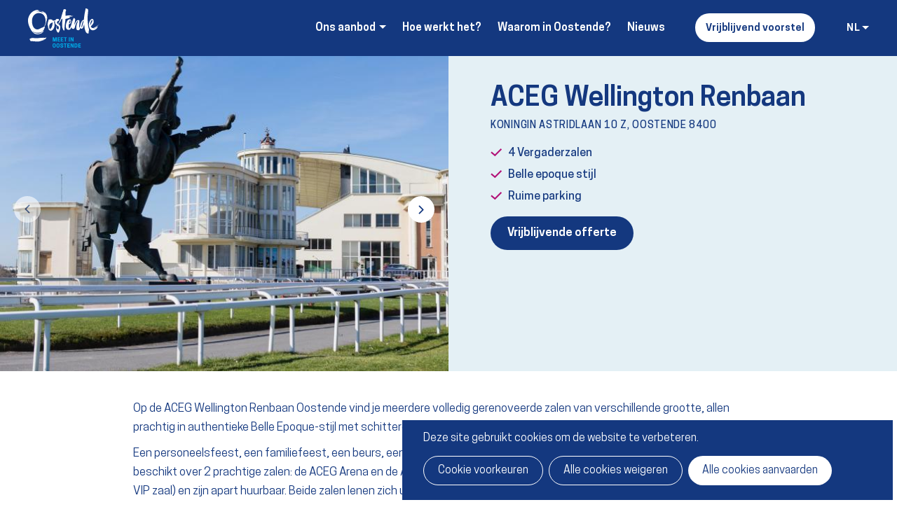

--- FILE ---
content_type: text/html; charset=UTF-8
request_url: https://www.meetinoostende.be/nl/aceg-wellington-renbaan
body_size: 9560
content:
<!DOCTYPE html>
<html lang="nl" dir="ltr" prefix="og: https://ogp.me/ns#">
  <head>
    <meta charset="utf-8" />
<noscript><style>form.antibot * :not(.antibot-message) { display: none !important; }</style>
</noscript><link rel="canonical" href="https://www.meetinoostende.be/nl/aceg-wellington-renbaan" />
<link rel="image_src" href="https://www.meetinoostende.be/sites/default/files/visitoostende/wellington_-_entree.jpg" />
<meta property="og:site_name" content="Meet in Oostende" />
<meta property="og:type" content="website" />
<meta property="og:url" content="https://www.meetinoostende.be/nl/aceg-wellington-renbaan" />
<meta property="og:description" content="Hier vind je meerdere volledig gerenoveerde zalen in authentieke Belle Epoque-stijl met schitterend uitzicht." />
<meta property="og:image" content="https://www.meetinoostende.be/sites/default/files/visitoostende/wellington_-_entree.jpg" />
<meta name="twitter:card" content="summary" />
<meta name="twitter:description" content="Hier vind je meerdere volledig gerenoveerde zalen in authentieke Belle Epoque-stijl met schitterend uitzicht." />
<meta name="twitter:title" content="Meet in Oostende" />
<meta name="twitter:url" content="https://www.meetinoostende.be/nl/aceg-wellington-renbaan" />
<meta name="Generator" content="Drupal 10 (https://www.drupal.org)" />
<meta name="MobileOptimized" content="width" />
<meta name="HandheldFriendly" content="true" />
<meta name="viewport" content="width=device-width, initial-scale=1.0" />
<link rel="alternate" hreflang="nl" href="https://www.meetinoostende.be/nl/aceg-wellington-renbaan" />
<link rel="alternate" hreflang="en" href="https://www.meetinoostende.be/en/aceg-wellington-racetrack" />
<link rel="alternate" hreflang="fr" href="https://www.meetinoostende.be/fr/lhippodrome-aceg-wellington" />

    <title>ACEG Wellington Renbaan | Meet in Oostende</title>
      <link href="https://fonts.googleapis.com/css?family=Roboto+Slab:400,700|Roboto:400,400i,700,700i&display=swap" rel="stylesheet">
      <link rel="apple-touch-icon" sizes="180x180" href="/themes/custom/epsenkaas_theme/images/favicons/apple-touch-icon.png">
      <link rel="icon" type="image/png" sizes="32x32" href="/themes/custom/epsenkaas_theme/images/favicons/favicon-32x32.png">
      <link rel="icon" type="image/png" sizes="16x16" href="/themes/custom/epsenkaas_theme/images/favicons/favicon-16x16.png">
      <link rel="manifest" href="/themes/custom/epsenkaas_theme/images/favicons/site.webmanifest">
      <link rel="mask-icon" href="/themes/custom/epsenkaas_theme/images/favicons/safari-pinned-tab.svg" color="#14387F">
      <meta name="msapplication-TileColor" content="#ffffff">
      <meta name="theme-color" content="#ffffff">
      <meta name="facebook-domain-verification" content="ku5rgh1em9somo5357egipqk40btnz" />
    <link rel="stylesheet" media="all" href="/sites/default/files/css/css_C-Qt172F30M_UKMUe_L9ZZwk3-uXC0WQ6jqwT43h6xs.css?delta=0&amp;language=nl&amp;theme=epsenkaas_theme&amp;include=eJwFwVsKgDAMBMALVXIkSWWpxTykm596emeuXJDI5WrzQ8NLxKPKs244ZFh2tYO1bcZo3Cy4dCV-jZ0WdQ" />
<link rel="stylesheet" media="all" href="/sites/default/files/css/css_Jfhw4REZ6vjfsTGOMTEA-dJouHnzi54zeGjjlVghclc.css?delta=1&amp;language=nl&amp;theme=epsenkaas_theme&amp;include=eJwFwVsKgDAMBMALVXIkSWWpxTykm596emeuXJDI5WrzQ8NLxKPKs244ZFh2tYO1bcZo3Cy4dCV-jZ0WdQ" />
<link rel="stylesheet" media="print" href="/sites/default/files/css/css_fr40RB-Z8WBj7yvbh8ZpEnUN5K3vChEiMHs4NUXNhzU.css?delta=2&amp;language=nl&amp;theme=epsenkaas_theme&amp;include=eJwFwVsKgDAMBMALVXIkSWWpxTykm596emeuXJDI5WrzQ8NLxKPKs244ZFh2tYO1bcZo3Cy4dCV-jZ0WdQ" />
<link rel="stylesheet" media="all" href="/sites/default/files/css/css_NeVsrxij-UKK-6L16kW_YK0p6yQioLkE5tvB1ZrmFCU.css?delta=3&amp;language=nl&amp;theme=epsenkaas_theme&amp;include=eJwFwVsKgDAMBMALVXIkSWWpxTykm596emeuXJDI5WrzQ8NLxKPKs244ZFh2tYO1bcZo3Cy4dCV-jZ0WdQ" />

    <script type="application/json" data-drupal-selector="drupal-settings-json">{"path":{"baseUrl":"\/","pathPrefix":"nl\/","currentPath":"node\/81","currentPathIsAdmin":false,"isFront":false,"currentLanguage":"nl"},"pluralDelimiter":"\u0003","suppressDeprecationErrors":true,"ajaxPageState":{"libraries":"eJxVjlEOwzAIQy-UNdfYLSKaoiwpgSnmJzv92qn92BfINs8QwJ6qNs5uIzYsxawIJ6eSOikVHiELATOuBL73zsDhIWSzvTLiNRvGkje95UT__GwKVn-SbnKCr1SheFTJ9JpP4uCoNjpJ_XDg93GxEyH5izvHIraSPOBTqpaACef---0LIANQKw","theme":"epsenkaas_theme","theme_token":null},"ajaxTrustedUrl":[],"cookies":{"cookies_asset_injector":{"blocked_assets":{"analytics":{"google_tag_manager":{"id":"google_tag_manager","id_cleaned":"google-tag-manager","script_dom_id":"cookies-asset-injector-blocked-script--google-tag-manager","cookies_service_id":"analytics"}}}},"cookiesjsr":{"config":{"cookie":{"name":"cookiesjsr","expires":31536000000,"domain":"","sameSite":"Lax","secure":false},"library":{"libBasePath":"https:\/\/cdn.jsdelivr.net\/gh\/jfeltkamp\/cookiesjsr@1\/dist","libPath":"https:\/\/cdn.jsdelivr.net\/gh\/jfeltkamp\/cookiesjsr@1\/dist\/cookiesjsr.min.js","scrollLimit":0},"callback":{"method":"post","url":"\/nl\/cookies\/consent\/callback.json","headers":[]},"interface":{"openSettingsHash":"#editCookieSettings","showDenyAll":true,"denyAllOnLayerClose":false,"settingsAsLink":false,"availableLangs":["nl","en","fr"],"defaultLang":"nl","groupConsent":false,"cookieDocs":true}},"services":{"functional":{"id":"functional","services":[{"key":"functional","type":"functional","name":"Noodzakelijke cookies","info":{"value":"\u003Ctable\u003E\r\n\t\u003Cthead\u003E\r\n\t\t\u003Ctr\u003E\r\n\t\t\t\u003Cth width=\u002215%\u0022\u003ECookie naam\u003C\/th\u003E\r\n\t\t\t\u003Cth width=\u002215%\u0022\u003EStandaard vervaltijd\u003C\/th\u003E\r\n\t\t\t\u003Cth\u003EBeschrijving\u003C\/th\u003E\r\n\t\t\u003C\/tr\u003E\r\n\t\u003C\/thead\u003E\r\n\t\u003Ctbody\u003E\r\n\t\t\u003Ctr\u003E\r\n\t\t\t\u003Ctd\u003E\u003Ccode dir=\u0022ltr\u0022 translate=\u0022no\u0022\u003ESSESS\u0026lt;ID\u0026gt;\u003C\/code\u003E\u003C\/td\u003E\r\n\t\t\t\u003Ctd\u003E1 maand\u003C\/td\u003E\r\n\t\t\t\u003Ctd\u003EAls je bent ingelogd op deze website, is een sessiecookie vereist om je browser te identificeren en te verbinden met je gebruikersaccount.\u003C\/td\u003E\r\n\t\t\u003C\/tr\u003E\r\n\t\t\u003Ctr\u003E\r\n\t\t\t\u003Ctd\u003E\u003Ccode dir=\u0022ltr\u0022 translate=\u0022no\u0022\u003Ecookiesjsr\u003C\/code\u003E\u003C\/td\u003E\r\n\t\t\t\u003Ctd\u003E1 jaar\u003C\/td\u003E\r\n\t\t\t\u003Ctd\u003EBij je eerste bezoek aan deze website werd toestemming gevraagd om gebruik te maken van verschillende diensten (ook die van derden) waarvoor gegevens in je browser moeten worden opgeslagen (cookies, lokale opslag). Je beslissingen over elke dienst (toestaan, weigeren) worden in deze cookie opgeslagen en worden bij elk bezoek aan deze website opnieuw gebruikt.\u003C\/td\u003E\r\n\t\t\u003C\/tr\u003E\r\n\t\u003C\/tbody\u003E\r\n\u003C\/table\u003E\r\n","format":"full_html"},"uri":"","needConsent":false}],"weight":1},"performance":{"id":"performance","services":[{"key":"analytics","type":"performance","name":"Google Analytics","info":{"value":"\u003Cp\u003EVia Google Analytics volgen we het aantal bezoekers en de meest bezochte pagina\u0027s. Zo kunnen we de website optimaliseren. Dit gebeurt anoniem, er worden dus geen persoonsgegevens verzameld. Deze cookies worden geplaatst door Google Analytics:\u003C\/p\u003E\r\n\r\n\u003Cul\u003E\r\n\t\u003Cli\u003E_gid\u003C\/li\u003E\r\n\t\u003Cli\u003E_gat\u003C\/li\u003E\r\n\t\u003Cli\u003E_ga\u003C\/li\u003E\r\n\u003C\/ul\u003E\r\n","format":"full_html"},"uri":"","needConsent":true}],"weight":30},"marketing":{"id":"marketing","services":[{"key":"video","type":"marketing","name":"Video\u0027s van YouTube of Vimeo","info":{"value":"\u003Cp\u003EDeze cookies worden gebruikt om de integratie van inhoud van sociaalnetwerksites en andere platformen van derden zoals Vimeo en Youtube op onze websites mogelijk te maken. Ze kunnen activiteiten op verschillende websites traceren om een \u200b\u200bgebruikersprofiel samen te stellen. Zo kunnen ze relevantere inhoud aanbieden op andere bezochte websites.\u003C\/p\u003E\r\n\r\n\u003Cp\u003EDeze cookies worden geplaatst door Vimeo bij het inladen van een Vimeo filmpje op deze website::\u003C\/p\u003E\r\n\r\n\u003Cul\u003E\r\n\t\u003Cli\u003E__cf_bm\u003C\/li\u003E\r\n\t\u003Cli\u003Evuid\u003C\/li\u003E\r\n\u003C\/ul\u003E\r\n\r\n\u003Cp\u003EDeze cookies worden geplaatst door YouTube bij het inladen van een YouTube filmpje op deze website:\u003C\/p\u003E\r\n\r\n\u003Cul\u003E\r\n\t\u003Cli\u003ECONSENT\u003C\/li\u003E\r\n\t\u003Cli\u003EVISITOR_INFO1_LIVE\u003C\/li\u003E\r\n\t\u003Cli\u003EYSC\u003C\/li\u003E\r\n\t\u003Cli\u003EDEVICE_INFO\u003C\/li\u003E\r\n\t\u003Cli\u003E__Secure-YEC\u003C\/li\u003E\r\n\t\u003Cli\u003EPREF\u003C\/li\u003E\r\n\t\u003Cli\u003ESOCS\u003C\/li\u003E\r\n\u003C\/ul\u003E\r\n","format":"full_html"},"uri":"","needConsent":true}],"weight":30}},"translation":{"_core":{"default_config_hash":"S5qrJju_o31uC1fwXosZ8Nlja2Wps6Gn0mMCAebY1Zw"},"langcode":"nl","bannerText":"Deze site gebruikt cookies om de website te verbeteren.","privacyPolicy":"Privacybeleid","privacyUri":"\/nl\/node\/23164","imprint":"","imprintUri":"","cookieDocs":"Cookiebeleid","cookieDocsUri":"\/cookies\/documentation","officialWebsite":"Official website","denyAll":"Alle cookies weigeren","alwaysActive":"Altijd actief","settings":"Cookie voorkeuren","acceptAll":"Alle cookies aanvaarden","requiredCookies":"Noodzakelijke cookies","cookieSettings":"Cookie voorkeuren","close":"Sluiten","readMore":"Meer lezen","allowed":"Toegestaan","denied":"Geweigerd","settingsAllServices":"","saveSettings":"Opslaan","default_langcode":"en","disclaimerText":"Alle cookie-informatie kan door de serviceproviders worden gewijzigd. We werken deze informatie regelmatig bij.","disclaimerTextPosition":"above","processorDetailsLabel":"","processorLabel":"Bedrijf","processorWebsiteUrlLabel":"Website","processorPrivacyPolicyUrlLabel":"Privacybeleid","processorCookiePolicyUrlLabel":"Cookiebeleid","processorContactLabel":"Contactgegevens gegevensbescherming","placeholderAcceptAllText":"Alle cookies aanvaarden","functional":{"title":"Functioneel","details":"Deze website gebruikt cookies om je surfervaring gemakkelijker te maken. Cookies zijn kleine tekstbestanden die door je browser op je apparaat worden geplaatst om bepaalde informatie op te slaan. Aan de hand van deze informatie, kan een website herkennen dat je deze eerder hebt bezocht. Deze cookies bevatten geen persoonlijke informatie."},"performance":{"title":"Analytisch","details":"Met deze cookies verbeteren we de website. We bewaren anonieme info over het surfgedrag van bezoekers."},"marketing":{"title":"Marketing","details":"Andere websites zoals YouTube gebruiken cookies als je hun video\u2019s op deze website bekijkt."}}},"cookiesTexts":{"_core":{"default_config_hash":"S5qrJju_o31uC1fwXosZ8Nlja2Wps6Gn0mMCAebY1Zw"},"langcode":"nl","bannerText":"Deze site gebruikt cookies om de website te verbeteren.","privacyPolicy":"Privacybeleid","privacyUri":"\/node\/23164","imprint":"","imprintUri":"","cookieDocs":"Cookiebeleid","cookieDocsUri":"\/cookies\/documentation","officialWebsite":"Official website","denyAll":"Alle cookies weigeren","alwaysActive":"Altijd actief","settings":"Cookie voorkeuren","acceptAll":"Alle cookies aanvaarden","requiredCookies":"Noodzakelijke cookies","cookieSettings":"Cookie voorkeuren","close":"Sluiten","readMore":"Meer lezen","allowed":"Toegestaan","denied":"Geweigerd","settingsAllServices":"","saveSettings":"Opslaan","default_langcode":"en","disclaimerText":"Alle cookie-informatie kan door de serviceproviders worden gewijzigd. We werken deze informatie regelmatig bij.","disclaimerTextPosition":"above","processorDetailsLabel":"","processorLabel":"Bedrijf","processorWebsiteUrlLabel":"Website","processorPrivacyPolicyUrlLabel":"Privacybeleid","processorCookiePolicyUrlLabel":"Cookiebeleid","processorContactLabel":"Contactgegevens gegevensbescherming","placeholderAcceptAllText":"Alle cookies aanvaarden"},"services":{"analytics":{"uuid":"c5b7b802-b132-4c40-918a-c7d44bf28230","langcode":"nl","status":true,"dependencies":{"enforced":{"module":["cookies_ga"]}},"_core":{"default_config_hash":"0FSyPPXfJvmZxEpwsiSH6nipWjFfo6qZ9pP6rP9tFT0"},"id":"analytics","label":"Google Analytics","group":"performance","info":{"value":"\u003Cp\u003EVia Google Analytics volgen we het aantal bezoekers en de meest bezochte pagina\u0027s. Zo kunnen we de website optimaliseren. Dit gebeurt anoniem, er worden dus geen persoonsgegevens verzameld. Deze cookies worden geplaatst door Google Analytics:\u003C\/p\u003E\r\n\r\n\u003Cul\u003E\r\n\t\u003Cli\u003E_gid\u003C\/li\u003E\r\n\t\u003Cli\u003E_gat\u003C\/li\u003E\r\n\t\u003Cli\u003E_ga\u003C\/li\u003E\r\n\u003C\/ul\u003E\r\n","format":"full_html"},"consentRequired":true,"purpose":"","processor":"","processorContact":"","processorUrl":"","processorPrivacyPolicyUrl":"","processorCookiePolicyUrl":"","placeholderMainText":"This content is blocked because Google Analytics cookies have not been accepted.","placeholderAcceptText":"Only accept Google Analytics cookies."},"functional":{"uuid":"b7fbbf77-66ac-4244-8359-1ea25b08bb6a","langcode":"nl","status":true,"dependencies":[],"_core":{"default_config_hash":"SQkYKY9U6xYDPAOC32rgkrIzkd688kRsm9g25mWdcvM"},"id":"functional","label":"Noodzakelijke cookies","group":"functional","info":{"value":"\u003Ctable\u003E\r\n\t\u003Cthead\u003E\r\n\t\t\u003Ctr\u003E\r\n\t\t\t\u003Cth width=\u002215%\u0022\u003ECookie naam\u003C\/th\u003E\r\n\t\t\t\u003Cth width=\u002215%\u0022\u003EStandaard vervaltijd\u003C\/th\u003E\r\n\t\t\t\u003Cth\u003EBeschrijving\u003C\/th\u003E\r\n\t\t\u003C\/tr\u003E\r\n\t\u003C\/thead\u003E\r\n\t\u003Ctbody\u003E\r\n\t\t\u003Ctr\u003E\r\n\t\t\t\u003Ctd\u003E\u003Ccode dir=\u0022ltr\u0022 translate=\u0022no\u0022\u003ESSESS\u0026lt;ID\u0026gt;\u003C\/code\u003E\u003C\/td\u003E\r\n\t\t\t\u003Ctd\u003E1 maand\u003C\/td\u003E\r\n\t\t\t\u003Ctd\u003EAls je bent ingelogd op deze website, is een sessiecookie vereist om je browser te identificeren en te verbinden met je gebruikersaccount.\u003C\/td\u003E\r\n\t\t\u003C\/tr\u003E\r\n\t\t\u003Ctr\u003E\r\n\t\t\t\u003Ctd\u003E\u003Ccode dir=\u0022ltr\u0022 translate=\u0022no\u0022\u003Ecookiesjsr\u003C\/code\u003E\u003C\/td\u003E\r\n\t\t\t\u003Ctd\u003E1 jaar\u003C\/td\u003E\r\n\t\t\t\u003Ctd\u003EBij je eerste bezoek aan deze website werd toestemming gevraagd om gebruik te maken van verschillende diensten (ook die van derden) waarvoor gegevens in je browser moeten worden opgeslagen (cookies, lokale opslag). Je beslissingen over elke dienst (toestaan, weigeren) worden in deze cookie opgeslagen en worden bij elk bezoek aan deze website opnieuw gebruikt.\u003C\/td\u003E\r\n\t\t\u003C\/tr\u003E\r\n\t\u003C\/tbody\u003E\r\n\u003C\/table\u003E\r\n","format":"full_html"},"consentRequired":false,"purpose":"Essential functional cookies to provide general functionality","processor":"","processorContact":"","processorUrl":"","processorPrivacyPolicyUrl":"","processorCookiePolicyUrl":"","placeholderMainText":"This content is blocked because required functional cookies have not been accepted.","placeholderAcceptText":"Only accept required functional cookies."},"video":{"uuid":"b48f9915-1e9f-46d4-b636-0c470dd62010","langcode":"nl","status":true,"dependencies":{"enforced":{"module":["cookies_video"]}},"_core":{"default_config_hash":"-5_rAcqvovHOInTW143TXBCjn28Fvx62V6RaW1EVW6Y"},"id":"video","label":"Video\u0027s van YouTube of Vimeo","group":"marketing","info":{"value":"\u003Cp\u003EDeze cookies worden gebruikt om de integratie van inhoud van sociaalnetwerksites en andere platformen van derden zoals Vimeo en Youtube op onze websites mogelijk te maken. Ze kunnen activiteiten op verschillende websites traceren om een \u200b\u200bgebruikersprofiel samen te stellen. Zo kunnen ze relevantere inhoud aanbieden op andere bezochte websites.\u003C\/p\u003E\r\n\r\n\u003Cp\u003EDeze cookies worden geplaatst door Vimeo bij het inladen van een Vimeo filmpje op deze website::\u003C\/p\u003E\r\n\r\n\u003Cul\u003E\r\n\t\u003Cli\u003E__cf_bm\u003C\/li\u003E\r\n\t\u003Cli\u003Evuid\u003C\/li\u003E\r\n\u003C\/ul\u003E\r\n\r\n\u003Cp\u003EDeze cookies worden geplaatst door YouTube bij het inladen van een YouTube filmpje op deze website:\u003C\/p\u003E\r\n\r\n\u003Cul\u003E\r\n\t\u003Cli\u003ECONSENT\u003C\/li\u003E\r\n\t\u003Cli\u003EVISITOR_INFO1_LIVE\u003C\/li\u003E\r\n\t\u003Cli\u003EYSC\u003C\/li\u003E\r\n\t\u003Cli\u003EDEVICE_INFO\u003C\/li\u003E\r\n\t\u003Cli\u003E__Secure-YEC\u003C\/li\u003E\r\n\t\u003Cli\u003EPREF\u003C\/li\u003E\r\n\t\u003Cli\u003ESOCS\u003C\/li\u003E\r\n\u003C\/ul\u003E\r\n","format":"full_html"},"consentRequired":true,"purpose":"","processor":"","processorContact":"","processorUrl":"","processorPrivacyPolicyUrl":"","processorCookiePolicyUrl":"","placeholderMainText":"Je moet de cookies voor video\u0027s van YouTube of Vimeo aanvaarden om deze inhoud te kunnen bekijken.","placeholderAcceptText":"Deze cookies aanvaarden"}},"groups":{"functional":{"uuid":"7d398736-2433-401b-9e14-98c7404ef51b","langcode":"nl","status":true,"dependencies":[],"_core":{"default_config_hash":"aHm4Q63Ge97tcktTa_qmUqJMir45iyGY2lEvvqPW68g"},"id":"functional","label":"Functioneel","weight":1,"title":"Functioneel","details":"Deze website gebruikt cookies om je surfervaring gemakkelijker te maken. Cookies zijn kleine tekstbestanden die door je browser op je apparaat worden geplaatst om bepaalde informatie op te slaan. Aan de hand van deze informatie, kan een website herkennen dat je deze eerder hebt bezocht. Deze cookies bevatten geen persoonlijke informatie."},"marketing":{"uuid":"d7899f58-343b-4abc-a878-17589ab197c8","langcode":"nl","status":true,"dependencies":[],"_core":{"default_config_hash":"JkP6try0AxX_f4RpFEletep5NHSlVB1BbGw0snW4MO8"},"id":"marketing","label":"Marketing","weight":30,"title":"Marketing","details":"Andere websites zoals YouTube gebruiken cookies als je hun video\u2019s op deze website bekijkt."},"performance":{"uuid":"6c5b266e-5f26-4e6a-921d-327859bb5c68","langcode":"nl","status":true,"dependencies":[],"_core":{"default_config_hash":"Jv3uIJviBj7D282Qu1ZpEQwuOEb3lCcDvx-XVHeOJpw"},"id":"performance","label":"Analytisch","weight":30,"title":"Analytisch","details":"Met deze cookies verbeteren we de website. We bewaren anonieme info over het surfgedrag van bezoekers."},"social":{"uuid":"0a6df899-8d27-447c-91f2-a7dd32360e8c","langcode":"nl","status":true,"dependencies":[],"_core":{"default_config_hash":"vog2tbqqQHjVkue0anA0RwlzvOTPNTvP7_JjJxRMVAQ"},"id":"social","label":"Social Plugins","weight":20,"title":"Social Plugins","details":"Comments managers facilitate the filing of comments and fight against spam."},"tracking":{"uuid":"57f2f58c-d5ca-4e18-95ac-05b31320737c","langcode":"nl","status":true,"dependencies":[],"_core":{"default_config_hash":"_gYDe3qoEc6L5uYR6zhu5V-3ARLlyis9gl1diq7Tnf4"},"id":"tracking","label":"Tracking","weight":10,"title":"Tracking cookies","details":"Marketing cookies come from external advertising companies (\u0022third-party cookies\u0022) and are used to collect information about the websites visited by the user. The purpose of this is to create and display target group-oriented content and advertising for the user."},"video":{"uuid":"60ce664a-d93f-440b-89e2-697168bbdea3","langcode":"nl","status":true,"dependencies":[],"_core":{"default_config_hash":"w1WnCmP2Xfgx24xbx5u9T27XLF_ZFw5R0MlO-eDDPpQ"},"id":"video","label":"Videos","weight":40,"title":"Video","details":"Video sharing services help to add rich media on the site and increase its visibility."}}},"user":{"uid":0,"permissionsHash":"c66302cae9e76997d25688502b98423cfd241e4487336f2b0bdbbaf180df73d3"}}</script>
<script src="/sites/default/files/js/js_-hjFlFxRwN7ecoC-rQolmoYwNWUQYluRGuSWS_5iT0M.js?scope=header&amp;delta=0&amp;language=nl&amp;theme=epsenkaas_theme&amp;include=eJxVjMENwkAMBBsKuTbowlocy9zFsdHZn3RPHiDEa6TV7CBTiroP4YrZRq4aoSZUUDrgUJkLR-xdsn04cq68-Xcm_Dc4PMXrDt_sdyZFu3J2Vudc5HUpO5BUTzmkqcUDdss6rbu-AUk6OvQ"></script>
<script src="/sites/default/files/asset_injector/js/google_tag_manager-83c34abcba15f4359a105b83e93f0820.js?t6sg0c" type="text/plain" id="cookies-asset-injector-blocked-script--google-tag-manager" data-cookieconsent="analytics"></script>
<script src="/sites/default/files/js/js_AHmylj6t0jb4Qr8VSrabnOOdzCLSVCrTVYg2fO10Ndk.js?scope=header&amp;delta=2&amp;language=nl&amp;theme=epsenkaas_theme&amp;include=eJxVjMENwkAMBBsKuTbowlocy9zFsdHZn3RPHiDEa6TV7CBTiroP4YrZRq4aoSZUUDrgUJkLR-xdsn04cq68-Xcm_Dc4PMXrDt_sdyZFu3J2Vudc5HUpO5BUTzmkqcUDdss6rbu-AUk6OvQ"></script>
<script src="/modules/contrib/cookies/js/cookiesjsr.conf.js?v=10.4.6" defer></script>

      <!-- Ortto meetinoostende capture code -->
      <script>
        window.ap3c = window.ap3c || {};
        var ap3c = window.ap3c;
        ap3c.cmd = ap3c.cmd || [];
        ap3c.cmd.push(function() {
          ap3c.init('Z7HovStjkTVCVPFSbWVldGlub29zdGVuZGU', 'https://news.meetinoostende.be/');
          ap3c.track({v: 0});
        });
        ap3c.activity = function(act) { ap3c.act = (ap3c.act || []); ap3c.act.push(act); };
        var s, t; s = document.createElement('script'); s.type = 'text/javascript'; s.src = "https://news.meetinoostende.be/app.js";
        t = document.getElementsByTagName('script')[0]; t.parentNode.insertBefore(s, t);
      </script>
  </head>
  <body class="path-node page-node-type-special-venue">
        <a href="#main-content" class="visually-hidden focusable skip-link">
      Overslaan en naar de inhoud gaan
    </a>
    
      <div class="dialog-off-canvas-main-canvas" data-off-canvas-main-canvas>
    

  

<div class="page">

      <header class="main-header" role="banner">
        <div id="block-epsenkaas-theme-branding" class="block block-system block-system-branding-block">
    
        
          <div class="logo-wrapper">
        <a class="site-logo" href="/nl" title="Home" rel="home">
            <img src="/themes/custom/epsenkaas_theme/logo.svg" alt="Home" />
        </a>
    </div>
  </div><div id="block-headermenu" class="block block-project block-ek-menu-block">
    
        
        <div class="nav-toggle--menu">Menu</div><button class="nav-toggle">Menu<span></span><span></span><span></span><span></span></button><div class="menu-wrapper"><div class="main-menu">
              <ul class="menu menu-level-0">
                    <li class="menu-item">
        <a href="/nl" data-drupal-link-system-path="&lt;front&gt;">Home</a>
              </li>
                <li class="menu-item menu-item--expanded">
        <span>Ons aanbod</span>
                                <ul class="menu menu-level-1">
                    <li class="menu-item menu-item--expanded">
        <span>Vergader- en congresmogelijkheden</span>
                                <ul class="menu menu-level-2">
                    <li class="menu-item">
        <a href="/nl/hotels" data-drupal-link-system-path="node/62">Hotels</a>
              </li>
                <li class="menu-item">
        <a href="/nl/special-venues" data-drupal-link-system-path="node/63">Special venues</a>
              </li>
        </ul>
  
              </li>
                <li class="menu-item">
        <a href="/nl/restaurants" data-drupal-link-system-path="node/64">Restaurants</a>
              </li>
                <li class="menu-item">
        <a href="/nl/teambuildings" data-drupal-link-system-path="node/65">Teambuildings</a>
              </li>
        </ul>
  
              </li>
                <li class="menu-item">
        <a href="/nl/hoe-werkt-het" data-drupal-link-system-path="node/67">Hoe werkt het?</a>
              </li>
                <li class="menu-item">
        <a href="/nl/waarom-oostende" data-drupal-link-system-path="node/66">Waarom in Oostende?</a>
              </li>
                <li class="menu-item">
        <a href="/nl/nieuws-en-cases" data-drupal-link-system-path="node/68">Nieuws</a>
              </li>
                <li class="menu-item">
        <a href="/nl/vrijblijvend-voorstel" data-drupal-link-system-path="node/69">Vrijblijvend voorstel</a>
              </li>
        </ul>
  

</div><div class="language-options"><span class="language-toggle">nl</span><div class="language-switcher"><ul class="language-dropdown-list"><li><a href="/en/aceg-wellington-racetrack" hreflang="en">en</a></li><li><a href="/fr/lhippodrome-aceg-wellington" hreflang="fr">fr</a></li></ul></div></div></div>
  </div>

    </header>
  
  

  <div class="wrapper">
    
    
    <div class="row">

        
        <main role="main" class="col col-md-12">

                      <div data-drupal-messages-fallback class="hidden"></div>


          
          <a id="main-content" tabindex="-1"></a> 
          <div id="block-epsenkaas-theme-content--2" class="block block-system block-system-main-block">
    
        
        <div class="node node--type-special-venue node--view-mode-full">
  <div class="special-venue__top">
    <div class="special-venue__top__images">
      <div class="swiper-overflow"><div class="swiper-container">    
            <div  class="swiper-wrapper">
            <div class="swiper-slide">  <img loading="lazy" src="/sites/default/files/styles/site_width_half/public/visitoostende/wellington_-_entree.jpg?itok=rNNlncTL" width="800" height="533" alt=""/>


</div>
      <div class="swiper-slide">  <img loading="lazy" src="/sites/default/files/styles/site_width_half/public/visitoostende/wellington_-_by_night.jpg?itok=5rpF8a6Y" width="800" height="496" alt=""/>


</div>
      <div class="swiper-slide">  <img loading="lazy" src="/sites/default/files/styles/site_width_half/public/visitoostende/jurgen-de-witte_20161001_135242webcropwm.jpg?itok=q7MhjlnO" width="800" height="800" alt=""/>


</div>
      <div class="swiper-slide">  <img loading="lazy" src="/sites/default/files/styles/site_width_half/public/visitoostende/mtrc-12.jpg?itok=MsfOprd3" width="800" height="533" alt=""/>


</div>
      <div class="swiper-slide">  <img loading="lazy" src="/sites/default/files/styles/site_width_half/public/visitoostende/img_6660-mejorado-nr.jpg?itok=D7XiynZk" width="800" height="533" alt=""/>


</div>
      <div class="swiper-slide">  <img loading="lazy" src="/sites/default/files/styles/site_width_half/public/visitoostende/galabalvandemarine-website_cjornurbain-209.jpg?itok=FY4RfZFu" width="800" height="532" alt=""/>


</div>
      <div class="swiper-slide">  <img loading="lazy" src="/sites/default/files/styles/site_width_half/public/visitoostende/clennen_descamps210.jpg?itok=Ta778Dz4" width="800" height="533" alt=""/>


</div>
      <div class="swiper-slide">  <img loading="lazy" src="/sites/default/files/styles/site_width_half/public/visitoostende/2367456.jpg?itok=f-KmHAXe" width="800" height="600" alt=""/>


</div>
      <div class="swiper-slide">  <img loading="lazy" src="/sites/default/files/styles/site_width_half/public/visitoostende/wellington_-_side_entrance_by_night.jpg?itok=Kd3JPvQP" width="800" height="533" alt=""/>


</div>
      <div class="swiper-slide">  <img loading="lazy" src="/sites/default/files/styles/site_width_half/public/visitoostende/balthazarevents3-64c1f8a139a7c41349b27d8d51295f39.jpg?itok=RLGEga18" width="800" height="533" alt=""/>


</div>
      <div class="swiper-slide">  <img loading="lazy" src="/sites/default/files/styles/site_width_half/public/visitoostende/otaryxcaptuing_x_otaryxseamadexcapturingxwindx-7.jpg?itok=-6xN2U8_" width="800" height="533" alt=""/>


</div>
      <div class="swiper-slide">  <img loading="lazy" src="/sites/default/files/styles/site_width_half/public/visitoostende/korfine_30_jaar_aceg_wellington_-_0025.jpg?itok=q-lo1VyD" width="800" height="533" alt=""/>


</div>
      <div class="swiper-slide">  <img loading="lazy" src="/sites/default/files/styles/site_width_half/public/visitoostende/wellington_-_renbaan_outdoor_event.jpg?itok=E8jZ80rE" width="800" height="533" alt=""/>


</div>
      <div class="swiper-slide">  <img loading="lazy" src="/sites/default/files/styles/site_width_half/public/visitoostende/637567.jpg?itok=_h2d2ORE" width="800" height="800" alt=""/>


</div>
      <div class="swiper-slide">  <img loading="lazy" src="/sites/default/files/styles/site_width_half/public/visitoostende/wellington_-_vip_tribune_.jpg?itok=G_T6rfAP" width="800" height="533" alt=""/>


</div>
      <div class="swiper-slide">  <img loading="lazy" src="/sites/default/files/styles/site_width_half/public/visitoostende/aceg_vip_1.jpg?itok=okqbD4zm" width="800" height="600" alt=""/>


</div>
      <div class="swiper-slide">  <img loading="lazy" src="/sites/default/files/styles/site_width_half/public/visitoostende/fieropvrt043.jpg?itok=16o3n5fZ" width="800" height="533" alt=""/>


</div>
      <div class="swiper-slide">  <img loading="lazy" src="/sites/default/files/styles/site_width_half/public/visitoostende/d34fc1_00a1a0c3a3184eb4b0edf079789b2623_mv2.jpg?itok=U-VAAjyY" width="800" height="534" alt=""/>


</div>
      <div class="swiper-slide">  <img loading="lazy" src="/sites/default/files/styles/site_width_half/public/visitoostende/kfy9lkoi3hs29bfedaecrby4chnbxqnfmhvfcyki.jpg?itok=hWmkYi75" width="800" height="533" alt=""/>


</div>
      
      </div>
  
<div class="swiper-button-prev"></div><div class="swiper-button-next"></div></div></div>

    </div>
    <div class="special-venue__top__content">
      <div class="inner">
      <div class="field field-name-node-title"><h1>
  ACEG Wellington Renbaan
</h1>
</div>

            <div class="field field--name-field-address field__item">Koningin Astridlaan 10 z, Oostende 8400</div>
      
      <div class="field field--name-field-features field__items">
              <div class="field__item">4 Vergaderzalen</div>
              <div class="field__item">Belle epoque stijl</div>
              <div class="field__item">Ruime parking</div>
          </div>
  
            <div class="field field--name-contact-button field__item"><a href="/nl/vrijblijvend-voorstel?source=https%3A//www.meetinoostende.be/nl/aceg-wellington-renbaan" class="btn--primary">Vrijblijvende offerte</a></div>
      
      </div>
    </div>
  </div>

  <div class="special-venue__content">
    
            <div class="text-formatted field field--name-field-content field__item"><div class="paragraph paragraph--type-paragraph-text paragraph--view-mode-full bg-color--transparent"><div class="text-formatted field field--name-field-text field__item"><p>Op de ACEG Wellington Renbaan Oostende vind je meerdere volledig gerenoveerde zalen van verschillende grootte, allen prachtig in authentieke Belle Epoque-stijl met schitterend uitzicht en tal van activiteiten in de buurt.</p><p>Een personeelsfeest, een familiefeest, een beurs, een seminarie, voor ieder evenement een zaal. De vernieuwde renbaan beschikt over 2 prachtige zalen: de ACEG Arena en de ACEG Bagatelle. De Arena bestaat uit 3 delen (gelijkvloers, mezzanine en VIP zaal) en zijn apart huurbaar. Beide zalen lenen zich uitstekend voor het organiseren van meetings, walking dinners, conferenties, congressen, diners, seminaries, modeshows, productlanceringen, gala-avonden, beurzen, …</p><div class="table-wrapper"><table><caption><strong>Capaciteit ACEG Wellington Renbaan</strong></caption><thead><tr><th>Naam</th><th>Oppervlakte<br>(m²)</th><th>Capaciteit<br>Theaterstijl</th><th>Capaciteit<br>Schoolstijl</th><th>Capaciteit<br>U-vorm</th><th>Capaciteit<br>Banket</th><th>Capaciteit<br>Receptie</th><th>Capaciteit<br>Board room</th></tr></thead><tbody><tr><th>ACEG Arena: Bookmakershall</th><td>1650</td><td>900</td><td>-</td><td>-</td><td>800</td><td>2000</td><td>-</td></tr><tr><th>ACEG Arena:<br>Mezzanine Eventhall</th><td>445</td><td>-</td><td>-</td><td>-</td><td>200</td><td>300</td><td>-</td></tr><tr><th>ACEG VIP Lounge</th><td>250</td><td>100</td><td>-</td><td>-</td><td>200</td><td>250</td><td>-</td></tr><tr><th>ACEG Bagatelle</th><td>400</td><td>100</td><td>-</td><td>-</td><td>250</td><td>350</td><td>-</td></tr></tbody></table></div></div></div><div class="paragraph paragraph--type-video paragraph--view-mode-full"><div class="field field--name-field-video"><div class="field__label visually-hidden">Video</div></div></div></div>
      
            <div class="field field--name-cta field__item"><div class="cta-content"><h2>Gratis advies of een offerte op maat gewenst?</h2></div><div class="cta-link"><a href="/nl/vrijblijvend-voorstel?source=https%3A//www.meetinoostende.be/nl/aceg-wellington-renbaan" class="btn--fuchsia">Vrijblijvende offerte</a></div></div>
      
            <div class="field field--name-map field__item"><iframe width="100%" height="450" frameborder="0" style="border:0;vertical-align: top" src="https://www.google.com/maps/embed/v1/place?key=AIzaSyDmLvzw1emMFTuvjw5BR324TJB_Im48WWo&q=Koningin Astridlaan 10 z, Oostende 8400" allowfullscreen></iframe></div>
      
  </div>

  
</section>

  </div>


        </main>

        
    </div>
  </div>

  
  <footer class="main-footer" role="contentinfo">
    <div class="container">
      <div id="block-footerintro" class="footer--col block block-block-content block-block-content8ea7ae3e-391a-4398-9687-85f6c128abb0">
    
        
        <div class="block-content block-content--type-basic block-content--view-mode-full">

  

  
            <div class="text-formatted field field--name-body field__item"><p>Meet in Oostende is dé specialist in het organiseren van events in Oostende voor middelgrote tot grote groepen.</p><p>Tel: <a href="tel:+3259255317">059/255 317</a><br>E-mail: <a href="mailto:info@meetinoostende.be">info@meetinoostende.be</a></p><p><a class="btn--fuchsia" href="/inspiratiebrochure" data-entity-type="node" data-entity-uuid="5f91b430-3a99-4697-8845-7aad78662790" data-entity-substitution="canonical" title="Inspiratiebrochure">Download onze inspiratiebrochure</a></p><p><a class="btn--white" href="/node/69">Vrijblijvend voorstel</a> </p></div>
      

</div>


  </div><nav role="navigation" aria-labelledby="block-footermenu1-menu" id="block-footermenu1" class="footer--col block block-menu navigation menu--footer-menu-1">
            
  <h2 class="visually-hidden" id="block-footermenu1-menu">Footer menu 1</h2>
  

        
              <ul class="menu">
                    <li class="menu-item">
        <a href="/nl/hotels" data-drupal-link-system-path="node/62">Ons aanbod</a>
              </li>
                <li class="menu-item">
        <a href="/nl/hotels" data-drupal-link-system-path="node/62">Hotels</a>
              </li>
                <li class="menu-item">
        <a href="/nl/special-venues" data-drupal-link-system-path="node/63">Locaties</a>
              </li>
                <li class="menu-item">
        <a href="/nl/restaurants" data-drupal-link-system-path="node/64">Restaurants</a>
              </li>
                <li class="menu-item">
        <a href="/nl/teambuildings" data-drupal-link-system-path="node/65">Teambuilding</a>
              </li>
        </ul>
  


  </nav>
<nav role="navigation" aria-labelledby="block-footermenu2-menu" id="block-footermenu2" class="footer--col block block-menu navigation menu--footer-menu-2">
            
  <h2 class="visually-hidden" id="block-footermenu2-menu">Footer menu 2</h2>
  

        
              <ul class="menu">
                    <li class="menu-item">
        <a href="/nl/waarom-oostende" data-drupal-link-system-path="node/66">Waarom in Oostende?</a>
              </li>
                <li class="menu-item">
        <a href="/nl/hoe-werkt-het" data-drupal-link-system-path="node/67">Hoe werkt het?</a>
              </li>
                <li class="menu-item">
        <a href="/nieuws?tid%5B3%5D=3" data-drupal-link-query="{&quot;tid&quot;:{&quot;3&quot;:&quot;3&quot;}}">Cases &amp; nieuws</a>
              </li>
                <li class="menu-item">
        <a href="/nl/bereikbaarheid" data-drupal-link-system-path="node/10173">Bereikbaarheid</a>
              </li>
                <li class="menu-item">
        <a href="/nl/team" data-drupal-link-system-path="node/10174">Team Meet in Oostende</a>
              </li>
        </ul>
  


  </nav>
<nav role="navigation" aria-labelledby="block-footermenu3-menu" id="block-footermenu3" class="footer--col block block-menu navigation menu--footer-menu-3">
            
  <h2 class="visually-hidden" id="block-footermenu3-menu">Footer menu 3</h2>
  

        
              <ul class="menu">
                    <li class="menu-item">
        <a href="/nl/vrijblijvend-voorstel" data-drupal-link-system-path="node/69">Contact</a>
              </li>
                <li class="menu-item">
        <a href="/nl/partners" data-drupal-link-system-path="node/10311">Partners</a>
              </li>
                <li class="menu-item">
        <a href="/nl/privacy-disclaimer" data-drupal-link-system-path="node/58">Privacy disclaimer</a>
              </li>
                <li class="menu-item">
        <a href="/nl/cookies/documentation" data-drupal-link-system-path="cookies/documentation">Cookie policy</a>
              </li>
        </ul>
  


  </nav>
<div id="block-cookiesui" class="block block-cookies block-cookies-ui-block">
    
        
        <div id="cookiesjsr"></div>

  </div><noscript><!-- Google Tag Manager (noscript) -->
<noscript><iframe src="https://www.googletagmanager.com/ns.html?id=GTM-MLMCWM4"
height="0" width="0" style="display:none;visibility:hidden"></iframe></noscript>
<!-- End Google Tag Manager (noscript) --></noscript>

    </div>
  </footer>

  
</div>
<div class="backdrop"></div>

  </div>

    
    <script src="/sites/default/files/js/js_JwupBgvh1Q3FA30nwV_aCQU-2iI5ohdSCUQTVSA-wp0.js?scope=footer&amp;delta=0&amp;language=nl&amp;theme=epsenkaas_theme&amp;include=eJxVjMENwkAMBBsKuTbowlocy9zFsdHZn3RPHiDEa6TV7CBTiroP4YrZRq4aoSZUUDrgUJkLR-xdsn04cq68-Xcm_Dc4PMXrDt_sdyZFu3J2Vudc5HUpO5BUTzmkqcUDdss6rbu-AUk6OvQ"></script>
<script src="//cdn.jsdelivr.net/gh/jfeltkamp/cookiesjsr@1/dist/cookiesjsr-preloader.min.js" defer></script>
<script src="/sites/default/files/js/js_4uCov620mucmAuj6bkmYm3mUrv9lg_cH_8cXmMYJhco.js?scope=footer&amp;delta=2&amp;language=nl&amp;theme=epsenkaas_theme&amp;include=eJxVjMENwkAMBBsKuTbowlocy9zFsdHZn3RPHiDEa6TV7CBTiroP4YrZRq4aoSZUUDrgUJkLR-xdsn04cq68-Xcm_Dc4PMXrDt_sdyZFu3J2Vudc5HUpO5BUTzmkqcUDdss6rbu-AUk6OvQ"></script>

      <script type="text/javascript" async src="//l.getsitecontrol.com/94mnelow.js"></script>
  </body>
</html>


--- FILE ---
content_type: text/css
request_url: https://www.meetinoostende.be/sites/default/files/css/css_Jfhw4REZ6vjfsTGOMTEA-dJouHnzi54zeGjjlVghclc.css?delta=1&language=nl&theme=epsenkaas_theme&include=eJwFwVsKgDAMBMALVXIkSWWpxTykm596emeuXJDI5WrzQ8NLxKPKs244ZFh2tYO1bcZo3Cy4dCV-jZ0WdQ
body_size: 26058
content:
/* @license MIT https://github.com/necolas/normalize.css/blob/3.0.3/LICENSE.md */
html{font-family:sans-serif;-ms-text-size-adjust:100%;-webkit-text-size-adjust:100%}body{margin:0}article,aside,details,figcaption,figure,footer,header,hgroup,main,menu,nav,section,summary{display:block}audio,canvas,progress,video{display:inline-block;vertical-align:baseline}audio:not([controls]){display:none;height:0}[hidden],template{display:none}a{background-color:transparent}a:active,a:hover{outline:0}abbr[title]{border-bottom:1px dotted}b,strong{font-weight:700}dfn{font-style:italic}h1{font-size:2em;margin:.67em 0}mark{background:#ff0;color:#000}small{font-size:80%}sub,sup{font-size:75%;line-height:0;position:relative;vertical-align:baseline}sup{top:-.5em}sub{bottom:-.25em}img{border:0}svg:not(:root){overflow:hidden}figure{margin:1em 40px}hr{box-sizing:content-box;height:0}pre{overflow:auto}code,kbd,pre,samp{font-family:monospace,monospace;font-size:1em}button,input,optgroup,select,textarea{color:inherit;font:inherit;margin:0}button{overflow:visible}button,select{text-transform:none}button,html input[type=button],input[type=reset],input[type=submit]{-webkit-appearance:button;cursor:pointer}button[disabled],html input[disabled]{cursor:default}button::-moz-focus-inner,input::-moz-focus-inner{border:0;padding:0}input{line-height:normal}input[type=checkbox],input[type=radio]{box-sizing:border-box;padding:0}input[type=number]::-webkit-inner-spin-button,input[type=number]::-webkit-outer-spin-button{height:auto}input[type=search]{-webkit-appearance:textfield;box-sizing:content-box}input[type=search]::-webkit-search-cancel-button,input[type=search]::-webkit-search-decoration{-webkit-appearance:none}fieldset{border:1px solid silver;margin:0 2px;padding:.35em .625em .75em}legend{border:0;padding:0}textarea{overflow:auto}optgroup{font-weight:700}table{border-collapse:collapse;border-spacing:0}td,th{padding:0}
@media (min--moz-device-pixel-ratio:0){summary{display:list-item}}
/* @license GPL-2.0-or-later https://www.drupal.org/licensing/faq */
*,:after,:before{-webkit-box-sizing:inherit;box-sizing:inherit}html{height:100%;scroll-behavior:smooth;-webkit-box-sizing:border-box;box-sizing:border-box}@media (prefers-reduced-motion:reduce){html{scroll-behavior:auto}}body{min-height:100%;margin:0}article,aside,details,figcaption,figure,footer,header,hgroup,main,menu,nav,section,summary{display:block}audio,canvas,progress,video{display:inline-block;vertical-align:baseline}audio:not([controls]){display:none;height:0}[hidden],template{display:none}a{background-color:transparent}a:active,a:hover{outline:0}abbr[title]{border-bottom:1px dotted}b,strong{font-weight:700}dfn{font-style:italic}mark{background:#ff0;color:#000}small{font-size:80%}sub,sup{font-size:75%;line-height:0;position:relative;vertical-align:baseline}sup{top:-.5em}sub{bottom:-.25em}img{max-width:100%;height:auto;max-height:100%;border:0;vertical-align:top}figure{margin:0}figure img{display:block}svg:not(:root){overflow:hidden}hr{-webkit-box-sizing:content-box;box-sizing:content-box;height:0}pre{overflow:auto}code,kbd,pre,samp{font-family:monospace,monospace;font-size:1em}button,input,optgroup,select,textarea{color:inherit;font:inherit;margin:0}button{overflow:visible}button,select{text-transform:none}button,html input[type=button],input[type=reset],input[type=submit]{-webkit-appearance:button;cursor:pointer}button[disabled],html input[disabled]{cursor:default}button::-moz-focus-inner,input::-moz-focus-inner{border:0;padding:0}input{line-height:normal}input[type=checkbox],input[type=radio]{-webkit-box-sizing:border-box;box-sizing:border-box;padding:0}input[type=number]::-webkit-inner-spin-button,input[type=number]::-webkit-outer-spin-button{height:auto}input[type=search]{-webkit-appearance:textfield;-webkit-box-sizing:content-box;box-sizing:content-box}input[type=search]::-webkit-search-cancel-button,input[type=search]::-webkit-search-decoration{-webkit-appearance:none}fieldset{border:none;margin:0;padding:0}legend{border:0;padding:0}textarea{overflow:auto}optgroup{font-weight:700}details summary::-webkit-details-marker{display:none}table{border-collapse:collapse;border-spacing:0}td,th{padding:0}.row{display:flex;display:-webkit-box;display:-ms-flexbox;display:-moz-flex;display:-webkit-flex;-webkit-box-orient:horizontal;-webkit-box-direction:normal;-ms-flex-flow:row wrap;flex-flow:row wrap;-webkit-flex-wrap:wrap}@media (min-width:280px){.row{margin-left:-1rem;margin-right:-1rem}}@media (min-width:550px){.row{margin-left:-1rem;margin-right:-1rem}}@media (min-width:1100px){.row{margin-left:-1rem;margin-right:-1rem}}@media (min-width:1150px){.row{margin-left:-1rem;margin-right:-1rem}}@media (min-width:1900px){.row{margin-left:-1rem;margin-right:-1rem}}.col{position:relative;-webkit-box-flex:1;-ms-flex-positive:1;flex-grow:1;-ms-flex-preferred-size:100%;flex-basis:100%;display:block;width:100%;max-width:100%;min-height:1px}.col.-centered{margin:0 auto}@media (min-width:280px){.col{padding-left:1rem;padding-right:1rem}}@media (min-width:550px){.col{padding-left:1rem;padding-right:1rem}}@media (min-width:1100px){.col{padding-left:1rem;padding-right:1rem}}@media (min-width:1150px){.col{padding-left:1rem;padding-right:1rem}}@media (min-width:1900px){.col{padding-left:1rem;padding-right:1rem}}@media (min-width:280px){.col-xs-1{-webkit-box-flex:0;-ms-flex:0 0 8.3333333333%;flex:0 0 8.3333333333%;width:8.3333333333%;max-width:8.3333333333%}.col-offset-xs-1{margin-left:8.3333333333%}.col-xs-2{-webkit-box-flex:0;-ms-flex:0 0 16.6666666667%;flex:0 0 16.6666666667%;width:16.6666666667%;max-width:16.6666666667%}.col-offset-xs-2{margin-left:16.6666666667%}.col-xs-3{-webkit-box-flex:0;-ms-flex:0 0 25%;flex:0 0 25%;width:25%;max-width:25%}.col-offset-xs-3{margin-left:25%}.col-xs-4{-webkit-box-flex:0;-ms-flex:0 0 33.3333333333%;flex:0 0 33.3333333333%;width:33.3333333333%;max-width:33.3333333333%}.col-offset-xs-4{margin-left:33.3333333333%}.col-xs-5{-webkit-box-flex:0;-ms-flex:0 0 41.6666666667%;flex:0 0 41.6666666667%;width:41.6666666667%;max-width:41.6666666667%}.col-offset-xs-5{margin-left:41.6666666667%}.col-xs-6{-webkit-box-flex:0;-ms-flex:0 0 50%;flex:0 0 50%;width:50%;max-width:50%}.col-offset-xs-6{margin-left:50%}.col-xs-7{-webkit-box-flex:0;-ms-flex:0 0 58.3333333333%;flex:0 0 58.3333333333%;width:58.3333333333%;max-width:58.3333333333%}.col-offset-xs-7{margin-left:58.3333333333%}.col-xs-8{-webkit-box-flex:0;-ms-flex:0 0 66.6666666667%;flex:0 0 66.6666666667%;width:66.6666666667%;max-width:66.6666666667%}.col-offset-xs-8{margin-left:66.6666666667%}.col-xs-9{-webkit-box-flex:0;-ms-flex:0 0 75%;flex:0 0 75%;width:75%;max-width:75%}.col-offset-xs-9{margin-left:75%}.col-xs-10{-webkit-box-flex:0;-ms-flex:0 0 83.3333333333%;flex:0 0 83.3333333333%;width:83.3333333333%;max-width:83.3333333333%}.col-offset-xs-10{margin-left:83.3333333333%}.col-xs-11{-webkit-box-flex:0;-ms-flex:0 0 91.6666666667%;flex:0 0 91.6666666667%;width:91.6666666667%;max-width:91.6666666667%}.col-offset-xs-11{margin-left:91.6666666667%}.col-xs-12{-webkit-box-flex:0;-ms-flex:0 0 100%;flex:0 0 100%;width:100%;max-width:100%}.col-offset-xs-12{margin-left:100%}}@media (min-width:550px){.col-sm-1{-webkit-box-flex:0;-ms-flex:0 0 8.3333333333%;flex:0 0 8.3333333333%;width:8.3333333333%;max-width:8.3333333333%}.col-offset-sm-1{margin-left:8.3333333333%}.col-sm-2{-webkit-box-flex:0;-ms-flex:0 0 16.6666666667%;flex:0 0 16.6666666667%;width:16.6666666667%;max-width:16.6666666667%}.col-offset-sm-2{margin-left:16.6666666667%}.col-sm-3{-webkit-box-flex:0;-ms-flex:0 0 25%;flex:0 0 25%;width:25%;max-width:25%}.col-offset-sm-3{margin-left:25%}.col-sm-4{-webkit-box-flex:0;-ms-flex:0 0 33.3333333333%;flex:0 0 33.3333333333%;width:33.3333333333%;max-width:33.3333333333%}.col-offset-sm-4{margin-left:33.3333333333%}.col-sm-5{-webkit-box-flex:0;-ms-flex:0 0 41.6666666667%;flex:0 0 41.6666666667%;width:41.6666666667%;max-width:41.6666666667%}.col-offset-sm-5{margin-left:41.6666666667%}.col-sm-6{-webkit-box-flex:0;-ms-flex:0 0 50%;flex:0 0 50%;width:50%;max-width:50%}.col-offset-sm-6{margin-left:50%}.col-sm-7{-webkit-box-flex:0;-ms-flex:0 0 58.3333333333%;flex:0 0 58.3333333333%;width:58.3333333333%;max-width:58.3333333333%}.col-offset-sm-7{margin-left:58.3333333333%}.col-sm-8{-webkit-box-flex:0;-ms-flex:0 0 66.6666666667%;flex:0 0 66.6666666667%;width:66.6666666667%;max-width:66.6666666667%}.col-offset-sm-8{margin-left:66.6666666667%}.col-sm-9{-webkit-box-flex:0;-ms-flex:0 0 75%;flex:0 0 75%;width:75%;max-width:75%}.col-offset-sm-9{margin-left:75%}.col-sm-10{-webkit-box-flex:0;-ms-flex:0 0 83.3333333333%;flex:0 0 83.3333333333%;width:83.3333333333%;max-width:83.3333333333%}.col-offset-sm-10{margin-left:83.3333333333%}.col-sm-11{-webkit-box-flex:0;-ms-flex:0 0 91.6666666667%;flex:0 0 91.6666666667%;width:91.6666666667%;max-width:91.6666666667%}.col-offset-sm-11{margin-left:91.6666666667%}.col-sm-12{-webkit-box-flex:0;-ms-flex:0 0 100%;flex:0 0 100%;width:100%;max-width:100%}.col-offset-sm-12{margin-left:100%}}@media (min-width:750px){.col-smd-1{-webkit-box-flex:0;-ms-flex:0 0 8.3333333333%;flex:0 0 8.3333333333%;width:8.3333333333%;max-width:8.3333333333%}.col-offset-smd-1{margin-left:8.3333333333%}.col-smd-2{-webkit-box-flex:0;-ms-flex:0 0 16.6666666667%;flex:0 0 16.6666666667%;width:16.6666666667%;max-width:16.6666666667%}.col-offset-smd-2{margin-left:16.6666666667%}.col-smd-3{-webkit-box-flex:0;-ms-flex:0 0 25%;flex:0 0 25%;width:25%;max-width:25%}.col-offset-smd-3{margin-left:25%}.col-smd-4{-webkit-box-flex:0;-ms-flex:0 0 33.3333333333%;flex:0 0 33.3333333333%;width:33.3333333333%;max-width:33.3333333333%}.col-offset-smd-4{margin-left:33.3333333333%}.col-smd-5{-webkit-box-flex:0;-ms-flex:0 0 41.6666666667%;flex:0 0 41.6666666667%;width:41.6666666667%;max-width:41.6666666667%}.col-offset-smd-5{margin-left:41.6666666667%}.col-smd-6{-webkit-box-flex:0;-ms-flex:0 0 50%;flex:0 0 50%;width:50%;max-width:50%}.col-offset-smd-6{margin-left:50%}.col-smd-7{-webkit-box-flex:0;-ms-flex:0 0 58.3333333333%;flex:0 0 58.3333333333%;width:58.3333333333%;max-width:58.3333333333%}.col-offset-smd-7{margin-left:58.3333333333%}.col-smd-8{-webkit-box-flex:0;-ms-flex:0 0 66.6666666667%;flex:0 0 66.6666666667%;width:66.6666666667%;max-width:66.6666666667%}.col-offset-smd-8{margin-left:66.6666666667%}.col-smd-9{-webkit-box-flex:0;-ms-flex:0 0 75%;flex:0 0 75%;width:75%;max-width:75%}.col-offset-smd-9{margin-left:75%}.col-smd-10{-webkit-box-flex:0;-ms-flex:0 0 83.3333333333%;flex:0 0 83.3333333333%;width:83.3333333333%;max-width:83.3333333333%}.col-offset-smd-10{margin-left:83.3333333333%}.col-smd-11{-webkit-box-flex:0;-ms-flex:0 0 91.6666666667%;flex:0 0 91.6666666667%;width:91.6666666667%;max-width:91.6666666667%}.col-offset-smd-11{margin-left:91.6666666667%}.col-smd-12{-webkit-box-flex:0;-ms-flex:0 0 100%;flex:0 0 100%;width:100%;max-width:100%}.col-offset-smd-12{margin-left:100%}}@media (min-width:1100px){.col-md-1{-webkit-box-flex:0;-ms-flex:0 0 8.3333333333%;flex:0 0 8.3333333333%;width:8.3333333333%;max-width:8.3333333333%}.col-offset-md-1{margin-left:8.3333333333%}.col-md-2{-webkit-box-flex:0;-ms-flex:0 0 16.6666666667%;flex:0 0 16.6666666667%;width:16.6666666667%;max-width:16.6666666667%}.col-offset-md-2{margin-left:16.6666666667%}.col-md-3{-webkit-box-flex:0;-ms-flex:0 0 25%;flex:0 0 25%;width:25%;max-width:25%}.col-offset-md-3{margin-left:25%}.col-md-4{-webkit-box-flex:0;-ms-flex:0 0 33.3333333333%;flex:0 0 33.3333333333%;width:33.3333333333%;max-width:33.3333333333%}.col-offset-md-4{margin-left:33.3333333333%}.col-md-5{-webkit-box-flex:0;-ms-flex:0 0 41.6666666667%;flex:0 0 41.6666666667%;width:41.6666666667%;max-width:41.6666666667%}.col-offset-md-5{margin-left:41.6666666667%}.col-md-6{-webkit-box-flex:0;-ms-flex:0 0 50%;flex:0 0 50%;width:50%;max-width:50%}.col-offset-md-6{margin-left:50%}.col-md-7{-webkit-box-flex:0;-ms-flex:0 0 58.3333333333%;flex:0 0 58.3333333333%;width:58.3333333333%;max-width:58.3333333333%}.col-offset-md-7{margin-left:58.3333333333%}.col-md-8{-webkit-box-flex:0;-ms-flex:0 0 66.6666666667%;flex:0 0 66.6666666667%;width:66.6666666667%;max-width:66.6666666667%}.col-offset-md-8{margin-left:66.6666666667%}.col-md-9{-webkit-box-flex:0;-ms-flex:0 0 75%;flex:0 0 75%;width:75%;max-width:75%}.col-offset-md-9{margin-left:75%}.col-md-10{-webkit-box-flex:0;-ms-flex:0 0 83.3333333333%;flex:0 0 83.3333333333%;width:83.3333333333%;max-width:83.3333333333%}.col-offset-md-10{margin-left:83.3333333333%}.col-md-11{-webkit-box-flex:0;-ms-flex:0 0 91.6666666667%;flex:0 0 91.6666666667%;width:91.6666666667%;max-width:91.6666666667%}.col-offset-md-11{margin-left:91.6666666667%}.col-md-12{-webkit-box-flex:0;-ms-flex:0 0 100%;flex:0 0 100%;width:100%;max-width:100%}.col-offset-md-12{margin-left:100%}}@media (min-width:1150px){.col-lg-1{-webkit-box-flex:0;-ms-flex:0 0 8.3333333333%;flex:0 0 8.3333333333%;width:8.3333333333%;max-width:8.3333333333%}.col-offset-lg-1{margin-left:8.3333333333%}.col-lg-2{-webkit-box-flex:0;-ms-flex:0 0 16.6666666667%;flex:0 0 16.6666666667%;width:16.6666666667%;max-width:16.6666666667%}.col-offset-lg-2{margin-left:16.6666666667%}.col-lg-3{-webkit-box-flex:0;-ms-flex:0 0 25%;flex:0 0 25%;width:25%;max-width:25%}.col-offset-lg-3{margin-left:25%}.col-lg-4{-webkit-box-flex:0;-ms-flex:0 0 33.3333333333%;flex:0 0 33.3333333333%;width:33.3333333333%;max-width:33.3333333333%}.col-offset-lg-4{margin-left:33.3333333333%}.col-lg-5{-webkit-box-flex:0;-ms-flex:0 0 41.6666666667%;flex:0 0 41.6666666667%;width:41.6666666667%;max-width:41.6666666667%}.col-offset-lg-5{margin-left:41.6666666667%}.col-lg-6{-webkit-box-flex:0;-ms-flex:0 0 50%;flex:0 0 50%;width:50%;max-width:50%}.col-offset-lg-6{margin-left:50%}.col-lg-7{-webkit-box-flex:0;-ms-flex:0 0 58.3333333333%;flex:0 0 58.3333333333%;width:58.3333333333%;max-width:58.3333333333%}.col-offset-lg-7{margin-left:58.3333333333%}.col-lg-8{-webkit-box-flex:0;-ms-flex:0 0 66.6666666667%;flex:0 0 66.6666666667%;width:66.6666666667%;max-width:66.6666666667%}.col-offset-lg-8{margin-left:66.6666666667%}.col-lg-9{-webkit-box-flex:0;-ms-flex:0 0 75%;flex:0 0 75%;width:75%;max-width:75%}.col-offset-lg-9{margin-left:75%}.col-lg-10{-webkit-box-flex:0;-ms-flex:0 0 83.3333333333%;flex:0 0 83.3333333333%;width:83.3333333333%;max-width:83.3333333333%}.col-offset-lg-10{margin-left:83.3333333333%}.col-lg-11{-webkit-box-flex:0;-ms-flex:0 0 91.6666666667%;flex:0 0 91.6666666667%;width:91.6666666667%;max-width:91.6666666667%}.col-offset-lg-11{margin-left:91.6666666667%}.col-lg-12{-webkit-box-flex:0;-ms-flex:0 0 100%;flex:0 0 100%;width:100%;max-width:100%}.col-offset-lg-12{margin-left:100%}}@media (min-width:1900px){.col-xl-1{-webkit-box-flex:0;-ms-flex:0 0 8.3333333333%;flex:0 0 8.3333333333%;width:8.3333333333%;max-width:8.3333333333%}.col-offset-xl-1{margin-left:8.3333333333%}.col-xl-2{-webkit-box-flex:0;-ms-flex:0 0 16.6666666667%;flex:0 0 16.6666666667%;width:16.6666666667%;max-width:16.6666666667%}.col-offset-xl-2{margin-left:16.6666666667%}.col-xl-3{-webkit-box-flex:0;-ms-flex:0 0 25%;flex:0 0 25%;width:25%;max-width:25%}.col-offset-xl-3{margin-left:25%}.col-xl-4{-webkit-box-flex:0;-ms-flex:0 0 33.3333333333%;flex:0 0 33.3333333333%;width:33.3333333333%;max-width:33.3333333333%}.col-offset-xl-4{margin-left:33.3333333333%}.col-xl-5{-webkit-box-flex:0;-ms-flex:0 0 41.6666666667%;flex:0 0 41.6666666667%;width:41.6666666667%;max-width:41.6666666667%}.col-offset-xl-5{margin-left:41.6666666667%}.col-xl-6{-webkit-box-flex:0;-ms-flex:0 0 50%;flex:0 0 50%;width:50%;max-width:50%}.col-offset-xl-6{margin-left:50%}.col-xl-7{-webkit-box-flex:0;-ms-flex:0 0 58.3333333333%;flex:0 0 58.3333333333%;width:58.3333333333%;max-width:58.3333333333%}.col-offset-xl-7{margin-left:58.3333333333%}.col-xl-8{-webkit-box-flex:0;-ms-flex:0 0 66.6666666667%;flex:0 0 66.6666666667%;width:66.6666666667%;max-width:66.6666666667%}.col-offset-xl-8{margin-left:66.6666666667%}.col-xl-9{-webkit-box-flex:0;-ms-flex:0 0 75%;flex:0 0 75%;width:75%;max-width:75%}.col-offset-xl-9{margin-left:75%}.col-xl-10{-webkit-box-flex:0;-ms-flex:0 0 83.3333333333%;flex:0 0 83.3333333333%;width:83.3333333333%;max-width:83.3333333333%}.col-offset-xl-10{margin-left:83.3333333333%}.col-xl-11{-webkit-box-flex:0;-ms-flex:0 0 91.6666666667%;flex:0 0 91.6666666667%;width:91.6666666667%;max-width:91.6666666667%}.col-offset-xl-11{margin-left:91.6666666667%}.col-xl-12{-webkit-box-flex:0;-ms-flex:0 0 100%;flex:0 0 100%;width:100%;max-width:100%}.col-offset-xl-12{margin-left:100%}}.hidden{display:none}.invisible{visibility:hidden}.visually-hidden{position:absolute!important;clip:rect(1px,1px,1px,1px);overflow:hidden;height:1px;width:1px;word-wrap:normal}.visually-hidden.focusable:active,.visually-hidden.visually-hidden.focusable:focus{position:static!important;clip:auto;overflow:visible;height:auto;width:auto}.ipe-tabs [data-tab-id=revert] a{display:none}.ipe-tabs .ipe-tab:nth-last-child(2){border-right:1px solid #a9a9a9;border-top-right-radius:9px}body:not(.gin--edit-form):not(.path-admin) .block-local-tasks-block{position:fixed;bottom:0;-webkit-box-shadow:-1px 0 3px 1px rgba(0,0,0,.3333);box-shadow:-1px 0 3px 1px rgba(0,0,0,.3333);font-family:Arial,sans-serif;font-size:.8823529412rem;color:#fff;z-index:100;width:870px;font-weight:600;text-align:center;text-transform:lowercase}@media (min-width:550px){body:not(.gin--edit-form):not(.path-admin) .block-local-tasks-block{left:10%;right:10%;border-radius:5px 5px 0 0;left:50%;right:auto;-webkit-transform:translateX(-50%);transform:translateX(-50%)}}body:not(.gin--edit-form):not(.path-admin) .block-local-tasks-block a{color:#fff;display:inline-block;text-decoration:none;padding:14px 6px}body:not(.gin--edit-form):not(.path-admin) .block-local-tasks-block a:active,body:not(.gin--edit-form):not(.path-admin) .block-local-tasks-block a:focus,body:not(.gin--edit-form):not(.path-admin) .block-local-tasks-block a:hover{color:#fff;text-decoration:underline}body:not(.gin--edit-form):not(.path-admin) .block-local-tasks-block .tabs{margin:0}body:not(.gin--edit-form):not(.path-admin) .block-local-tasks-block .tabs.primary{background-color:#2d2d2d;padding:0 20px}@media (min-width:550px){body:not(.gin--edit-form):not(.path-admin) .block-local-tasks-block .tabs.primary{border-radius:4px 4px 0 0}}body:not(.gin--edit-form):not(.path-admin) .block-local-tasks-block .tabs.primary a.is-active{color:#fff}body:not(.gin--edit-form):not(.path-admin) .block-local-tasks-block .tabs.primary a:hover{background-color:#222}@media (min-width:1150px){body:not(.gin--edit-form):not(.path-admin) .block-local-tasks-block .tabs.primary li:first-child a{border-radius:5px 0 0 0}}@media (min-width:1150px){body:not(.gin--edit-form):not(.path-admin) .block-local-tasks-block .tabs.primary li:last-child a{border-radius:0 5px 0 0}}body:not(.gin--edit-form):not(.path-admin) .block-local-tasks-block .tabs.secondary{background:#666;padding:0 10px}body:not(.gin--edit-form):not(.path-admin) .block-local-tasks-block .tabs li{display:inline-block;list-style:none;padding:0}body:not(.gin--edit-form):not(.path-admin) .block-local-tasks-block .contextual{display:none}#drupal-off-canvas .messages{background-color:#fffcc5;color:var(--black)}#drupal-off-canvas td .dropbutton-widget{background-color:#fff;color:var(--black)}#drupal-off-canvas .dropbutton-multiple.open .dropbutton .secondary-action{border:none}#drupal-off-canvas .dropbutton-multiple .dropbutton-widget:hover{background-color:#fff;color:var(--black)}#drupal-off-canvas .dropbutton-multiple .dropbutton-widget:hover input[type=submit].button{color:var(--black);opacity:1;border-radius:0;padding:1px 10px}#drupal-off-canvas .dropbutton-multiple .dropbutton-widget:hover input[type=submit].button:focus,#drupal-off-canvas .dropbutton-multiple .dropbutton-widget:hover input[type=submit].button:hover{color:var(--black)}#drupal-off-canvas .dropbutton{border:none}#drupal-off-canvas span.dropbutton-arrow{top:6px}#drupal-off-canvas .dropbutton-arrow{color:var(--black);border-width:6px 5px 0}#drupal-off-canvas .dropbutton-multiple .dropbutton-widget{width:auto;height:auto}#drupal-off-canvas select:not([multiple]){-webkit-appearance:none}#drupal-off-canvas input[type=submit].button{-webkit-box-sizing:border-box;box-sizing:border-box}#drupal-off-canvas input[type=submit].button.remove-button{background:transparent url(/themes/custom/epsenkaas_theme/stylesheets/../images/layout-builder/delete--white.svg) no-repeat 50%;width:30px;height:30px;text-indent:-9999px;font-size:0;overflow:hidden}#drupal-off-canvas input[type=submit].button .form-textarea{border-radius:4px;color:#2b2b2b;margin:2px 0 0}#drupal-off-canvas input[type=submit].button .form-textarea:focus{border-color:#333;-webkit-box-shadow:none;box-shadow:none;outline:none}#drupal-off-canvas .chosen-single{background:#fff;color:#2b2b2b;-webkit-box-shadow:none;box-shadow:none;margin-top:3px}#drupal-off-canvas .chosen-single b,#drupal-off-canvas .chosen-single div,#drupal-off-canvas .chosen-single span{background:#fff;color:#2b2b2b;-webkit-box-shadow:none;box-shadow:none;border:none}#drupal-off-canvas .chosen-container-multi.chosen-container-active .chosen-choices{-webkit-box-shadow:none!important;box-shadow:none!important}#drupal-off-canvas .chosen-container-multi .chosen-choices{background:#fff!important;border:none!important;padding:0}#drupal-off-canvas .chosen-container-multi .chosen-choices li.search-choice{background:#fff!important;padding:3px 20px 3px 0;border:none}#drupal-off-canvas .chosen-container-multi .chosen-choices li.search-choice span{background:#fff;color:#2b2b2b;-webkit-box-shadow:none;box-shadow:none}#drupal-off-canvas .chosen-container-multi .chosen-choices li.search-field{background:#fff!important}#drupal-off-canvas .chosen-container-multi .chosen-choices .chosen-search-input{height:auto;margin:0;padding:4px 0}#drupal-off-canvas .chosen-container-multi .chosen-choices .search-choice-close{background:#fff url(/themes/custom/epsenkaas_theme/stylesheets/../images/layout-builder/close.svg) no-repeat 50%}#drupal-off-canvas .chosen-drop{background:#fff;color:#2b2b2b;left:0;border-color:#fff}#drupal-off-canvas .chosen-drop li,#drupal-off-canvas .chosen-drop ul{background:#fff;color:#2b2b2b}#drupal-off-canvas .chosen-drop li{padding:6px 0}#drupal-off-canvas .inline-block-list{list-style-type:none}#drupal-off-canvas td a{white-space:normal!important}.role-webmaster .toolbar-tray a:before{display:none!important}.role-webmaster .toolbar-tray a,.role-webmaster .toolbar-tray a:visited{padding-left:1.3333em!important}.toolbar-tray a{font-weight:400}.block-content--view-mode-full>.contextual,.contextual-region.node>.contextual{display:none!important}#toolbar-administration .toolbar-icon-edit{display:none}#drupal-off-canvas *,#drupal-off-canvas :not(div),#drupal-off-canvas table *{font-family:Arial,sans-serif}#drupal-off-canvas td:first-child,#drupal-off-canvas th:first-child{width:auto}#drupal-off-canvas .button:after,#drupal-off-canvas .button:before{display:none}#drupal-off-canvas td details.form-wrapper{padding:0}#drupal-off-canvas .block-categories summary,#drupal-off-canvas .form-item-settings-admin-label{display:none}#drupal-off-canvas .text-format-wrapper>.form-item{margin-bottom:0}#drupal-off-canvas .filter-wrapper{display:none}#drupal-off-canvas .form-autocomplete,#drupal-off-canvas .form-text{width:100%}#drupal-off-canvas table.entities-list{width:auto;min-width:0;margin:10px 0 5px}#drupal-off-canvas details[open].form-wrapper>summary{background-color:transparent;color:#fff}#drupal-off-canvas .entities-list .description,#drupal-off-canvas .entities-list .field--name-filename,#drupal-off-canvas .entities-list .field--name-filesize,#drupal-off-canvas .tabledrag-toggle-weight-wrapper{display:none}#drupal-off-canvas .entities-list td:nth-child(3) .button{background:#777 url(/themes/custom/epsenkaas_theme/stylesheets/../../../../core/misc/icons/ffffff/pencil.svg) no-repeat scroll 50%;background-size:auto;text-indent:-1000px;overflow:hidden;width:1.7647058824rem;padding:.2941176471rem}#drupal-off-canvas .entities-list td:nth-child(4) .button{background:#777 url(/themes/custom/epsenkaas_theme/stylesheets/../../../../core/misc/icons/ffffff/ex.svg) no-repeat scroll 50%;background-size:auto;text-indent:-1000px;overflow:hidden;width:1.7647058824rem;padding:.2941176471rem}#drupal-off-canvas .form-type-entity-autocomplete .description{display:none}#drupal-off-canvas .field--type-link .form-item{margin:0 0 .2941176471rem}#drupal-off-canvas .details-wrapper:not(.js-off-canvas-computed-ignore),#drupal-off-canvas details[open]:not(.js-off-canvas-computed-ignore){padding:0;margin:0}#drupal-off-canvas .details-wrapper:not(.js-off-canvas-computed-ignore) li a,#drupal-off-canvas details[open]:not(.js-off-canvas-computed-ignore) li a{padding:.2941176471rem;border-bottom:1px solid #666;text-decoration:none;display:block;color:#fff}#drupal-off-canvas .details-wrapper:not(.js-off-canvas-computed-ignore){margin:0 -20px}#drupal-off-canvas .field-multiple-drag{width:30px!important}#drupal-off-canvas .field-multiple-drag abbr{border:0!important;margin:0!important}.ui-dialog-off-canvas .ui-autocomplete,.ui-dialog-off-canvas .ui-autocomplete li{background:#fff!important}.ui-dialog-off-canvas .ui-autocomplete *{background:transparent!important}.new-section{background-color:transparent;outline:none;padding:.2941176471rem 0;margin-bottom:0}.dialog-off-canvas-main-canvas .tabs.secondary li:first-child a{display:inline-block;*zoom:1;*display:inline;background:red;color:#fff;padding:5px;border:0;border-radius:20px;text-decoration:none;-webkit-transition:all .2s ease;transition:all .2s ease}.layout-section .configure-section{position:relative;background:url(/themes/custom/epsenkaas_theme/stylesheets/../../../../core/misc/icons/bebebe/pencil.svg) #fff 50%/16px 16px no-repeat;border:1px solid #ccc;-webkit-box-sizing:border-box;box-sizing:border-box;font-size:.9411764706rem;padding:0;height:26px;width:26px;white-space:nowrap;text-indent:-9999px;display:inline-block;border-radius:26px;margin-right:.9375em;margin-left:-.625em}.layout-section .configure-section:hover{background-image:url(/themes/custom/epsenkaas_theme/stylesheets/../../../../core/misc/icons/787878/pencil.svg)}.layout-builder-block{padding:0;background-color:#fff}.layout-builder__region{border:1px dashed #bfbfbf;padding:15px;border-radius:4px;outline:none}.layout-builder__region.col-sm-1,.layout-builder__region.col-sm-2,.layout-builder__region.col-sm-3,.layout-builder__region.col-sm-4,.layout-builder__region.col-sm-5,.layout-builder__region.col-sm-6,.layout-builder__region.col-sm-7,.layout-builder__region.col-sm-8,.layout-builder__region.col-sm-9,.layout-builder__region.col-sm-10,.layout-builder__region.col-sm-11,.layout-builder__region.col-sm-12{padding-left:1rem;padding-right:1rem}.layout-builder,.layout-builder-form{margin:30px 0;border:none;padding:0;background-color:transparent}.layout-builder-form>.form-actions.form-wrapper,.layout-builder>.form-actions.form-wrapper{background:#fff;position:fixed;width:810px;bottom:0;z-index:101;-webkit-box-shadow:0 1px 5px 4px rgba(0,0,0,.2);box-shadow:0 1px 5px 4px rgba(0,0,0,.2);border-top-left-radius:4px;border-top-right-radius:4px;left:50%;right:auto;-webkit-transform:translateX(-50%);transform:translateX(-50%);padding:25px;display:-webkit-box;display:-ms-flexbox;display:flex;-ms-flex-wrap:wrap;flex-wrap:wrap;-webkit-box-align:center;-ms-flex-align:center;align-items:center}.layout-builder-form .webform-submission-form .form-actions.form-wrapper,.layout-builder .webform-submission-form .form-actions.form-wrapper{position:relative;width:auto;bottom:auto;-webkit-box-shadow:none;box-shadow:none;-webkit-transform:none;transform:none;display:block}.layout-builder-form .layout,.layout-builder .layout{height:auto!important}.layout-builder-form input.form-submit,.layout-builder input.form-submit{border:1px solid #2d2d2d;border-radius:4px;background-color:#2d2d2d;color:#fff;font-family:Arial,sans-serif;font-size:.9411764706rem;padding:8px 12px;margin-right:5px;-webkit-transition:all .25s ease;transition:all .25s ease;outline:none;-webkit-box-shadow:0 3px 3px -2px rgba(0,0,0,.1);box-shadow:0 3px 3px -2px rgba(0,0,0,.1)}.layout-builder-form input.form-submit:first-child:hover,.layout-builder input.form-submit:first-child:hover{background-color:#057533;border-color:#057533;-webkit-box-shadow:0 3px 3px -2px rgba(0,0,0,.2);box-shadow:0 3px 3px -2px rgba(0,0,0,.2)}.layout-builder-form input.form-submit:nth-child(2),.layout-builder-form input.form-submit:nth-child(3),.layout-builder input.form-submit:nth-child(2),.layout-builder input.form-submit:nth-child(3){background-color:#fff;color:#2d2d2d}.layout-builder-form input.form-submit:nth-child(2):active,.layout-builder-form input.form-submit:nth-child(2):focus,.layout-builder-form input.form-submit:nth-child(2):hover,.layout-builder-form input.form-submit:nth-child(3):active,.layout-builder-form input.form-submit:nth-child(3):focus,.layout-builder-form input.form-submit:nth-child(3):hover,.layout-builder input.form-submit:nth-child(2):active,.layout-builder input.form-submit:nth-child(2):focus,.layout-builder input.form-submit:nth-child(2):hover,.layout-builder input.form-submit:nth-child(3):active,.layout-builder input.form-submit:nth-child(3):focus,.layout-builder input.form-submit:nth-child(3):hover{background-color:#ecf4fa;-webkit-box-shadow:0 3px 3px -2px rgba(0,0,0,.2);box-shadow:0 3px 3px -2px rgba(0,0,0,.2)}.layout-builder #edit-preview-toggle,.layout-builder-form #edit-preview-toggle{display:inline-block;margin:0 0 0 12px}.layout-builder #edit-preview-toggle .form-type-checkbox,.layout-builder-form #edit-preview-toggle .form-type-checkbox{margin:0}.layout-builder-form .form-type-checkbox,.layout-builder .form-type-checkbox{position:relative;display:-webkit-box;display:-ms-flexbox;display:flex;-ms-flex-wrap:wrap;flex-wrap:wrap;margin:.5rem 0;cursor:pointer;font-family:Arial,sans-serif}.layout-builder-form .form-type-checkbox .option,.layout-builder .form-type-checkbox .option{cursor:pointer;font-size:.8823529412rem;font-family:Arial,sans-serif}.layout-builder-form input.form-checkbox,.layout-builder input.form-checkbox{display:inline-block;width:16px;height:16px;margin-right:16px;margin-top:5px;font-family:Arial,sans-serif}.layout-builder-form input.form-checkbox:before,.layout-builder input.form-checkbox:before{content:"";position:absolute;top:0;left:0;width:24px;height:24px;border:1px solid #bfbfbf;background:#f9f9f9;border-radius:4px}.layout-builder-form input.form-checkbox:after,.layout-builder input.form-checkbox:after{content:"";position:absolute;width:0;height:0;top:0;left:0;border-bottom:2px solid transparent;border-left:2px solid transparent;-webkit-transform:rotate(-45deg);transform:rotate(-45deg);-webkit-transform-origin:17px -1px;transform-origin:17px -1px}.layout-builder-form input.form-checkbox:checked:after,.layout-builder input.form-checkbox:checked:after{width:13px;height:8px;border-color:#2d2d2d;-webkit-transition:height .08s ease-out,width .08s ease-out .1s;transition:height .08s ease-out,width .08s ease-out .1s}.layout-builder-form .layout-builder,.layout-builder .layout-builder{border:none;padding:20px 0;background:transparent}.layout-builder-form .layout-builder__region .layout-builder__link--add,.layout-builder .layout-builder__region .layout-builder__link--add{background:transparent}.layout-builder-form .layout-builder__region .layout-builder__link--add:hover,.layout-builder .layout-builder__region .layout-builder__link--add:hover{background:#ecf4fa}.layout-builder-form .layout-builder__add-section,.layout-builder .layout-builder__add-section{background-color:transparent;outline:none;padding:0}.layout-builder-form .layout-builder__add-section.is-layout-builder-highlighted,.layout-builder .layout-builder__add-section.is-layout-builder-highlighted{border:none}.layout-builder-form .layout-builder__add-section.is-layout-builder-highlighted .layout-builder__link--add,.layout-builder .layout-builder__add-section.is-layout-builder-highlighted .layout-builder__link--add{background:#ecf4fa;text-decoration:none}.layout-builder-form .layout-builder__link--add,.layout-builder .layout-builder__link--add{display:block;padding:11px 15px 10px;border:1px dashed #bfbfbf;background:#f9f9f9;border-radius:4px;color:#2d2d2d;text-transform:uppercase;letter-spacing:1px;font-size:.7647058824rem;font-family:Arial,sans-serif;-webkit-transition:all .25s ease;transition:all .25s ease;text-decoration:none}.layout-builder-form .layout-builder__link--add:hover,.layout-builder .layout-builder__link--add:hover{background:#ecf4fa}.layout-builder-form .layout-builder__add-block,.layout-builder .layout-builder__add-block{background-color:transparent;padding:0;border:none}.layout-builder-form .layout-builder-block.is-layout-builder-highlighted,.layout-builder .layout-builder-block.is-layout-builder-highlighted{border:1px solid #bfbfbf;border-radius:4px}.layout-builder-form .form-no-label,.layout-builder .form-no-label{display:none}.layout-builder-form .layout-builder__section,.layout-builder .layout-builder__section{padding:0}.layout-builder-form .layout-builder__link--configure,.layout-builder-form .layout-builder__link--remove,.layout-builder .layout-builder__link--configure,.layout-builder .layout-builder__link--remove{display:inline-block;border:1px solid #bfbfbf;font-size:.9411764706rem;font-family:Arial,sans-serif;padding:8px 12px 8px 37px;border-radius:4px;color:#2d2d2d;-webkit-box-shadow:0 3px 3px -2px rgba(0,0,0,.1);box-shadow:0 3px 3px -2px rgba(0,0,0,.1);width:auto;height:auto;text-indent:0;margin:0 10px 20px 0;text-decoration:none}.layout-builder-form .layout-builder__link--configure:hover,.layout-builder-form .layout-builder__link--remove:hover,.layout-builder .layout-builder__link--configure:hover,.layout-builder .layout-builder__link--remove:hover{background-color:#ecf4fa;-webkit-box-shadow:0 3px 3px -2px rgba(0,0,0,.2);box-shadow:0 3px 3px -2px rgba(0,0,0,.2)}.layout-builder-form .layout-builder__link--remove,.layout-builder .layout-builder__link--remove{background:#fff url(/themes/custom/epsenkaas_theme/stylesheets/../images/layout-builder/delete.svg) no-repeat 12px 50%}.layout-builder-form .layout-builder__link--configure,.layout-builder .layout-builder__link--configure{background:#fff url(/themes/custom/epsenkaas_theme/stylesheets/../images/layout-builder/configure.svg) no-repeat 12px 50%}.layout-builder-form .layout-builder__layout.layout,.layout-builder .layout-builder__layout.layout{margin:0}.layout-builder-form .layout-builder__layout.layout.grid-layout,.layout-builder .layout-builder__layout.layout.grid-layout{width:100%}.layout-builder-form .layout-builder__layout.layout.layout--threecols,.layout-builder-form .layout-builder__layout.layout.layout--twocols,.layout-builder-form .layout-builder__layout.layout.layout--twocols-25-75,.layout-builder-form .layout-builder__layout.layout.layout--twocols-75-25,.layout-builder .layout-builder__layout.layout.layout--threecols,.layout-builder .layout-builder__layout.layout.layout--twocols,.layout-builder .layout-builder__layout.layout.layout--twocols-25-75,.layout-builder .layout-builder__layout.layout.layout--twocols-75-25{margin:0 2rem}.layout-builder__message--overrides .messages{background-image:none}.contextual-region.layout-builder-block:not(.block-local-tasks-block){border:1px dashed #bfbfbf;outline:none;border-radius:4px;margin:10px 0;padding:10px 20px}.contextual-region.layout-builder-block:not(.block-local-tasks-block).focus{border:1px dashed #bfbfbf;outline:none;border-radius:4px}.contextual-region.layout-builder-block:not(.block-local-tasks-block) .contextual .trigger.focusable{background:#fff url(/themes/custom/epsenkaas_theme/stylesheets/../images/layout-builder/edit--black.svg) no-repeat 50%;border-radius:50%;width:40px!important;height:40px!important;-webkit-box-shadow:0 3px 3px -2px rgba(0,0,0,.1);box-shadow:0 3px 3px -2px rgba(0,0,0,.1);border:1px solid #bfbfbf}.contextual-region.layout-builder-block:not(.block-local-tasks-block) .contextual .trigger.focusable:hover{background-color:#ecf4fa}.contextual-region.layout-builder-block:not(.block-local-tasks-block) .contextual .contextual-links{top:6px;border:1px solid #bfbfbf;background-color:#fff;-webkit-box-shadow:0 3px 3px -2px rgba(0,0,0,.1);box-shadow:0 3px 3px -2px rgba(0,0,0,.1);border-radius:4px}.contextual-region.layout-builder-block:not(.block-local-tasks-block) .contextual .contextual-links a,.contextual-region.layout-builder-block:not(.block-local-tasks-block) .contextual .contextual-links li{background:transparent;border-bottom:none;list-style-type:none}.contextual-region.layout-builder-block:not(.block-local-tasks-block) .contextual .contextual-links a:before,.contextual-region.layout-builder-block:not(.block-local-tasks-block) .contextual .contextual-links li:before{display:none}.no-touchevents .contextual-region .contextual .contextual-links li a:hover{background:#ecf4fa}.ui-dialog .ui-dialog-content{position:static}.ui-widget-header .ui-icon{background:none}.ui-widget.ui-dialog.ui-dialog-off-canvas{min-width:450px;border:none}.ui-widget.ui-dialog.ui-dialog-off-canvas:focus{border:none;outline:none}.ui-dialog.ui-dialog-off-canvas .ui-dialog-titlebar{font-family:Arial,sans-serif;font-size:.9411764706rem;font-weight:700;border-bottom:none;margin-bottom:15px;padding:16px 30px}.ui-dialog.ui-dialog-off-canvas .ui-dialog-title{max-width:100%;font-family:Arial,sans-serif}.ui-dialog.ui-dialog-off-canvas .ui-dialog-title:before{content:"";position:absolute;top:19px;left:30px;background:url(/themes/custom/epsenkaas_theme/stylesheets/../images/layout-builder/edit--white.svg) no-repeat 50%;width:20px;height:20px}.ui-dialog.ui-dialog-off-canvas .ui-dialog-titlebar-close{content:"";position:absolute;top:29px;right:30px;background:url(/themes/custom/epsenkaas_theme/stylesheets/../images/layout-builder/close--white.svg) no-repeat 50%;width:18px;height:18px;opacity:.5;text-indent:-9999px;overflow:hidden;border:none}.ui-dialog.ui-dialog-off-canvas .ui-dialog-titlebar-close:active,.ui-dialog.ui-dialog-off-canvas .ui-dialog-titlebar-close:focus,.ui-dialog.ui-dialog-off-canvas .ui-dialog-titlebar-close:hover{border:none;background:url(/themes/custom/epsenkaas_theme/stylesheets/../images/layout-builder/close--white.svg) no-repeat 50%;opacity:1;outline:none}#drupal-off-canvas a,#drupal-off-canvas a:hover{color:#fff;text-decoration:none}#drupal-off-canvas{width:100%!important}#drupal-off-canvas summary{padding:0 0 0 20px}#drupal-off-canvas details{background:transparent}#drupal-off-canvas .form-item{max-width:none}#drupal-off-canvas .form-wrapper{padding-top:5px}#drupal-off-canvas td .form-wrapper{padding:5px 0 10px}#drupal-off-canvas td .form-wrapper.paragraphs-subform{padding:0}#drupal-off-canvas label{font-family:Arial,sans-serif;font-size:.9411764706rem;font-weight:400;color:#fff;max-width:none}#drupal-off-canvas .form-file,#drupal-off-canvas .form-text,#drupal-off-canvas input[type=email],#drupal-off-canvas input[type=text]{border:none;height:42px;border-radius:4px;font-family:Arial,sans-serif;font-size:.9411764706rem;color:#2b2b2b;margin:2px 0;background-color:#eee;-webkit-transition:all .25s ease;transition:all .25s ease;padding:10px}#drupal-off-canvas .form-file:focus,#drupal-off-canvas .form-text:focus,#drupal-off-canvas input[type=email]:focus,#drupal-off-canvas input[type=text]:focus{outline:none;-webkit-box-shadow:0 3px 3px -2px rgba(0,0,0,.1);box-shadow:0 3px 3px -2px rgba(0,0,0,.1)}#drupal-off-canvas .form-type-select{position:relative}#drupal-off-canvas .form-type-select:after{content:"";position:absolute;top:47px;right:20px;background:transparent url(/themes/custom/epsenkaas_theme/stylesheets/../images/layout-builder/arrow--down--black.svg) no-repeat 0 50%;pointer-events:none;width:15px;height:9px}#drupal-off-canvas .form-select{background-color:#fff;border:none;height:42px;width:100%!important;border-radius:4px;font-family:Arial,sans-serif;font-size:.9411764706rem;color:#2b2b2b;margin:2px 0;-webkit-transition:all .25s ease;transition:all .25s ease;-webkit-appearance:none;text-indent:8px}#drupal-off-canvas .form-select:focus{outline:none;-webkit-box-shadow:0 3px 3px -2px rgba(0,0,0,.1);box-shadow:0 3px 3px -2px rgba(0,0,0,.1)}#drupal-off-canvas .form-file{padding:10px}#drupal-off-canvas ul.layout-selection{display:-webkit-box;display:-ms-flexbox;display:flex;-ms-flex-wrap:wrap;flex-wrap:wrap;margin:0;padding:0}#drupal-off-canvas ul.layout-selection li{-webkit-box-flex:1;-ms-flex:1 0 50%;flex:1 0 50%;max-width:50%;text-align:center;padding:10px}#drupal-off-canvas ul.layout-selection li a{text-decoration:none;color:#fff;border:1px dashed #666;padding:25px 10px 20px;border-radius:4px;-webkit-transition:all .25s ease;transition:all .25s ease}#drupal-off-canvas ul.layout-selection li a:active,#drupal-off-canvas ul.layout-selection li a:focus,#drupal-off-canvas ul.layout-selection li a:hover{text-decoration:none;background-color:#2d2d2d}#drupal-off-canvas ul.layout-selection li div{padding-top:2px;font-size:.8823529412rem;line-height:20px;color:#fff;background:transparent}#drupal-off-canvas ul.inline-block-list li{margin-bottom:7px}#drupal-off-canvas ul.inline-block-list li a{text-decoration:none;font-size:.8823529412rem;line-height:20px;color:#fff;border:1px dashed #666;padding:10px 15px;border-radius:4px;-webkit-transition:all .25s ease;transition:all .25s ease;width:100%}#drupal-off-canvas ul.inline-block-list li a:active,#drupal-off-canvas ul.inline-block-list li a:focus,#drupal-off-canvas ul.inline-block-list li a:hover{text-decoration:none;background-color:#2d2d2d}#drupal-off-canvas .form-type-checkbox{position:relative;display:-webkit-box;display:-ms-flexbox;display:flex;-ms-flex-wrap:wrap;flex-wrap:wrap;margin:12px 0;cursor:pointer;font-family:Arial,sans-serif;line-height:26px}#drupal-off-canvas .form-type-checkbox .option{cursor:pointer;font-family:Arial,sans-serif;line-height:22px;font-size:.8823529412rem}#drupal-off-canvas input.form-checkbox{display:inline-block;width:16px;height:16px;margin-right:14px;margin-top:5px;font-family:Arial,sans-serif}#drupal-off-canvas input.form-checkbox:before{content:"";position:absolute;top:8px;left:0;width:22px;height:22px;border:1px solid #eee;background:#eee;border-radius:4px}#drupal-off-canvas input.form-checkbox:after{content:"";position:absolute;width:0;height:0;top:7px;left:-1px;border-bottom:2px solid transparent;border-left:2px solid transparent;-webkit-transform:rotate(-45deg);transform:rotate(-45deg);-webkit-transform-origin:17px -1px;transform-origin:17px -1px}#drupal-off-canvas input.form-checkbox:checked:before{background-color:#fff;border-color:#fff}#drupal-off-canvas input.form-checkbox:checked:after{width:13px;height:8px;border-color:#2d2d2d;-webkit-transition:height .08s ease-out,width .08s ease-out .1s;transition:height .08s ease-out,width .08s ease-out .1s}#drupal-off-canvas input[type=submit].button--primary{border-radius:25px;background-color:#2b2b2b;color:#fff;height:42px;text-transform:uppercase;letter-spacing:1px;font-size:.7647058824rem}#drupal-off-canvas input[type=submit].button--primary:active,#drupal-off-canvas input[type=submit].button--primary:focus,#drupal-off-canvas input[type=submit].button--primary:hover{background-color:#fff;color:#2b2b2b}#drupal-off-canvas .form-textarea-wrapper{max-width:none}#drupal-off-canvas .cke.cke_ltr .cke_inner{font-size:.8235294118rem}#drupal-off-canvas .cke.cke_ltr .cke_inner ul{list-style-type:disc}#drupal-off-canvas .cke.cke_ltr .cke_inner ul a{color:#14387f;text-decoration:underline}#drupal-off-canvas .cke_top{border-bottom:none!important;background-color:#f1f1f1!important}#drupal-off-canvas .cke_contents{padding:0 20px!important}#drupal-off-canvas .cke_bottom{border-top:none!important;background-color:#f1f1f1!important}#drupal-off-canvas table{min-width:100%;margin:0 0 20px}#drupal-off-canvas table.entities-list{width:100%}#drupal-off-canvas tr td:first-child,#drupal-off-canvas tr th:first-child{padding-left:0}#drupal-off-canvas td,#drupal-off-canvas th{border-bottom:1px dashed #666}#drupal-off-canvas tr:hover td{background:transparent}#drupal-off-canvas .field--type-entity-reference h4,#drupal-off-canvas .form-item h4{font-family:Arial,sans-serif;font-size:.9411764706rem;font-weight:400;color:#fff}#drupal-off-canvas .field--type-entity-reference input[type=submit].button.field-add-more-submit{border-radius:4px;width:auto;text-decoration:underline;background:transparent url(/themes/custom/epsenkaas_theme/stylesheets/../images/layout-builder/plus--white.svg) no-repeat 0 50%;padding:0 0 0 17px;opacity:.8}#drupal-off-canvas .field--type-entity-reference input[type=submit].button.field-add-more-submit:active,#drupal-off-canvas .field--type-entity-reference input[type=submit].button.field-add-more-submit:focus,#drupal-off-canvas .field--type-entity-reference input[type=submit].button.field-add-more-submit:hover{opacity:1}#drupal-off-canvas .image-widget input[type=submit].button{margin-top:5px;border-radius:4px;width:auto;background:transparent url(/themes/custom/epsenkaas_theme/stylesheets/../images/layout-builder/plus--white.svg) no-repeat top 10px left 10px;padding:7px 15px 7px 29px;opacity:.8;text-decoration:none;border:1px solid #fff}#drupal-off-canvas .image-widget input[type=submit].button:active,#drupal-off-canvas .image-widget input[type=submit].button:focus,#drupal-off-canvas .image-widget input[type=submit].button:hover{opacity:1}#drupal-off-canvas .paragraphs-dropbutton-wrapper input[type=submit].button.field-add-more-submit{margin-top:5px;border-radius:4px;width:auto;background:transparent url(/themes/custom/epsenkaas_theme/stylesheets/../images/layout-builder/plus--white.svg) no-repeat top 10px left 10px;padding:7px 15px 7px 29px;opacity:.8;text-decoration:none;border:1px solid #fff}#drupal-off-canvas .paragraphs-dropbutton-wrapper input[type=submit].button.field-add-more-submit:active,#drupal-off-canvas .paragraphs-dropbutton-wrapper input[type=submit].button.field-add-more-submit:focus,#drupal-off-canvas .paragraphs-dropbutton-wrapper input[type=submit].button.field-add-more-submit:hover{opacity:1}#drupal-off-canvas .paragraph-type-top .paragraph-type-title{font-family:Arial,sans-serif;font-size:.9411764706rem;font-weight:700;color:#fff}#drupal-off-canvas .paragraph-type-top .paragraphs-dropbutton-wrapper input[type=submit].button{margin-top:5px;border-radius:4px;width:auto;text-decoration:underline;background:transparent url(/themes/custom/epsenkaas_theme/stylesheets/../images/layout-builder/delete--white.svg) no-repeat 0 50%;padding:0 0 0 17px;opacity:.8}#drupal-off-canvas .paragraph-type-top .paragraphs-dropbutton-wrapper input[type=submit].button:active,#drupal-off-canvas .paragraph-type-top .paragraphs-dropbutton-wrapper input[type=submit].button:focus,#drupal-off-canvas .paragraph-type-top .paragraphs-dropbutton-wrapper input[type=submit].button:hover{opacity:1}#drupal-off-canvas .details-wrapper:not(.js-off-canvas-computed-ignore){margin:0}#drupal-off-canvas .field--type-image input[type=submit].button{margin-top:5px;border-radius:4px;width:auto;background:transparent url(/themes/custom/epsenkaas_theme/stylesheets/../images/layout-builder/plus--white.svg) no-repeat top 10px left 10px;padding:7px 15px 7px 29px;opacity:.8;text-decoration:none;border:1px solid #fff;-webkit-transition:all .25s ease;transition:all .25s ease}#drupal-off-canvas .field--type-image input[type=submit].button:active,#drupal-off-canvas .field--type-image input[type=submit].button:focus,#drupal-off-canvas .field--type-image input[type=submit].button:hover{opacity:1}#drupal-off-canvas .field--type-image input[type=submit].button.remove-button{background:transparent url(/themes/custom/epsenkaas_theme/stylesheets/../images/layout-builder/delete--white.svg) no-repeat 50%;width:30px;height:30px;text-indent:-9999px;font-size:0;overflow:hidden}#drupal-off-canvas .field--type-image td input[type=submit].button{padding:7px 15px 7px 17px}#drupal-off-canvas summary,#drupal-off-canvas summary:active,#drupal-off-canvas summary:focus,#drupal-off-canvas summary:hover{outline:none;background:transparent}#drupal-off-canvas .description,#drupal-off-canvas .form-item .description{font-style:italic}.layout-builder__add-block.is-layout-builder-highlighted,.layout-builder__layout.is-layout-builder-highlighted{border:none}.cke_editable.cke_editable_themed body{background:#fff;background-image:none}.cke_editable.cke_editable_themed ul,.cke_editable.cke_editable_themed ul li{list-style-type:disc}.cke_editable.cke_editable_themed ul li:before{display:none}.cke_editable.cke_editable_themed ul a{color:#14387f;text-decoration:underline}.ui-widget-overlay{background:#aaa;opacity:.7;position:fixed;top:0;left:0;width:100%;height:100%;z-index:5}.ui-dialog.entity-browser-modal,.ui-dialog.ui-dialog-buttons{position:absolute;z-index:1260;overflow:visible;padding:0 20px;border:none;background:#fff;font-family:Arial,sans-serif;font-size:.9411764706rem;font-weight:400;color:#fff}.ui-dialog.entity-browser-modal .ui-dialog-title,.ui-dialog.ui-dialog-buttons .ui-dialog-title{color:#fff}.ui-dialog.entity-browser-modal .ui-dialog-titlebar,.ui-dialog.ui-dialog-buttons .ui-dialog-titlebar{border:none;background:#2d2d2d;font-weight:600;z-index:6;padding:10px 20px;position:relative;margin-left:-20px;margin-right:-20px}.ui-dialog.entity-browser-modal .ui-dialog-titlebar-close,.ui-dialog.ui-dialog-buttons .ui-dialog-titlebar-close{content:"";position:absolute;top:25px;right:20px;background:url(/themes/custom/epsenkaas_theme/stylesheets/../images/layout-builder/close--white.svg) no-repeat 50%;width:18px;height:18px;opacity:.5;text-indent:-9999px;overflow:hidden;border:none}.ui-dialog.entity-browser-modal .ui-dialog-titlebar-close:active,.ui-dialog.entity-browser-modal .ui-dialog-titlebar-close:focus,.ui-dialog.entity-browser-modal .ui-dialog-titlebar-close:hover,.ui-dialog.ui-dialog-buttons .ui-dialog-titlebar-close:active,.ui-dialog.ui-dialog-buttons .ui-dialog-titlebar-close:focus,.ui-dialog.ui-dialog-buttons .ui-dialog-titlebar-close:hover{border:none;background:url(/themes/custom/epsenkaas_theme/stylesheets/../images/layout-builder/close--white.svg) no-repeat 50%;opacity:1;outline:none}.field--type-layout-section.field--name-layout-builder__layout{padding-left:25px;padding-right:25px}form.layout-builder-discard-changes,form.layout-builder-revert-overrides{text-align:center}@media (max-width:749px){form.layout-builder-discard-changes,form.layout-builder-revert-overrides{padding-left:20px;padding-right:20px}}@media (min-width:550px){form.layout-builder-discard-changes,form.layout-builder-revert-overrides{padding-left:30px;padding-right:30px}}@media (max-width:1149px){form.layout-builder-discard-changes,form.layout-builder-revert-overrides{margin-top:30px;margin-bottom:30px}}@media (min-width:1100px){form.layout-builder-discard-changes,form.layout-builder-revert-overrides{max-width:770px;margin:40px auto}}.editor-link-dialog{background-color:#fff;padding:25px}.editor-link-dialog:focus{outline:none}.editor-link-dialog .form-item{margin-bottom:15px}.editor-link-dialog label{color:#14387f;display:block;font-weight:700}.editor-link-dialog input.form-text{border:1px solid #ccc;height:40px;-webkit-box-shadow:0 2px 2px 0 rgba(0,0,0,.04);box-shadow:0 2px 2px 0 rgba(0,0,0,.04);padding:5px 10px;outline:none;-webkit-transition:all .25s ease;transition:all .25s ease;-webkit-box-sizing:border-box;box-sizing:border-box}.editor-link-dialog input.form-text:hover{border-color:#bbb}.editor-link-dialog .form-type-checkbox label{position:relative;padding:2px 0 2px 25px;display:inline-block;cursor:pointer;margin:0;font-weight:400}.editor-link-dialog .form-type-checkbox label:before{content:"";position:absolute;top:5px;left:-3px;width:20px;height:20px;border:1px solid #ccc;background:#fff}.editor-link-dialog .form-type-checkbox label:after{content:"";position:absolute;width:0;height:0;top:3px;left:-4px;border-bottom:2px solid transparent;border-left:2px solid transparent;-webkit-transform:rotate(-45deg);transform:rotate(-45deg);-webkit-transform-origin:18px -1px;transform-origin:18px -1px}.editor-link-dialog .form-type-checkbox input{opacity:0;padding:0;min-height:0;position:absolute;overflow:hidden;clip:rect(0 0 0 0);height:1px;width:1px;margin:-1px;border:0}.editor-link-dialog .form-type-checkbox input:checked+label:after{width:10px;height:6px;border-color:#2b2b2b;-webkit-transition:height .08s ease-out,width .08s ease-out .1s;transition:height .08s ease-out,width .08s ease-out .1s}.editor-link-dialog .description{font-size:14px;margin-top:2px;font-style:italic}.editor-link-dialog .form-actions{margin-top:15px}.editor-link-dialog .form-submit{border-radius:25px;background-color:#2b2b2b;color:#fff;height:42px;text-transform:uppercase;letter-spacing:1px;font-size:.8125rem;border:none;padding:5px 20px;font-weight:700}.editor-link-dialog .linkit-ui-autocomplete.ui-menu .linkit-result-line-wrapper.ui-state-active,.editor-link-dialog .linkit-ui-autocomplete.ui-menu .linkit-result-line-wrapper.ui-state-focus{border:none!important;background-color:#ecf4fa;color:inherit!important}.editor-link-dialog .ui-widget-header{display:-webkit-box;display:-ms-flexbox;display:flex;-ms-flex-wrap:wrap;flex-wrap:wrap;-webkit-box-pack:justify;-ms-flex-pack:justify;justify-content:space-between;-webkit-box-align:center;-ms-flex-align:center;align-items:center}.editor-link-dialog .ui-dialog-titlebar-close{background:transparent url(/themes/custom/epsenkaas_theme/stylesheets/../images/layout-builder/close.svg) no-repeat 100% 0;width:30px;height:30px;text-indent:-9999px;overflow:hidden;border:none}.editor-link-dialog .ui-dialog-titlebar-close:focus{outline:none}.editor-link-dialog .ui-dialog-title{font-family:Cooper Hewitt,sans-serif;font-weight:600;line-height:25px;font-size:22px;margin-bottom:15px;color:#14387f}.editor-link-dialog form.editor-link-dialog{padding:0}.editor-link-dialog form.editor-link-dialog .form-wrapper summary{border:1px solid #ccc;border-radius:20px;padding:5px 20px;-webkit-box-sizing:inherit;box-sizing:inherit;text-align:center;display:inline-block;cursor:pointer;margin-bottom:10px}.editor-link-dialog form.editor-link-dialog .form-wrapper summary:focus{outline:none}.linkit-ui-autocomplete.ui-widget{background:#fff;border:1px solid #bfbfbf;z-index:2}.ui-front .details-wrapper ul.links{margin:10px 0 0;padding:0;list-style-type:none}#drupal-off-canvas ul.inline-block-list{margin:0;padding:0}#drupal-off-canvas ul.inline-block-list+.form-wrapper{margin-top:25px}#drupal-off-canvas .inline-block-create-button,#drupal-off-canvas .inline-block-list__item{margin:0}.contextual .trigger:before,.form-item-toggle-content-preview{display:none!important}#drupal-off-canvas [data-drupal-ck-style-fence] .ck.ck-toolbar.ck-toolbar_grouping>.ck-toolbar__items,.ck.ck-toolbar.ck-toolbar_grouping>.ck-toolbar__items{-ms-flex-wrap:wrap!important;flex-wrap:wrap!important}#drupal-off-canvas-wrapper .draggable:focus-within:not([data-drupal-ck-style-fence] *),#drupal-off-canvas-wrapper .draggable:hover:not([data-drupal-ck-style-fence] *){background:initial!important}.field-multiple-table.responsive-enabled{width:100%!important}#drupal-off-canvas-wrapper fieldset{border:none!important}*{-moz-osx-font-smoothing:grayscale;-webkit-font-smoothing:antialiased}body,html{font-family:Cooper Hewitt,sans-serif;font-size:103.125%;font-weight:400;line-height:1.6;color:#14387f}html{-ms-text-size-adjust:100%;-webkit-text-size-adjust:100%}h1,h2,h3,h4,h5,h6{font-family:Cooper Hewitt,sans-serif;line-height:1.15;font-weight:600;color:#14387f}@media (max-width:1099px){h1,h2,h3,h4,h5,h6{margin:8px 0}}@media (min-width:1100px){h1,h2,h3,h4,h5,h6{margin:10px 0}}h1+p,h2+p,h3+p,h4+p,h5+p,h6+p{margin-top:0}@media (max-width:749px){h1{overflow-wrap:break-word;word-wrap:break-word;-webkit-hyphens:auto;-ms-hyphens:auto;hyphens:auto}}@media (max-width:1099px){h1{font-size:1.8823529412rem}}@media (min-width:1100px){h1{font-size:2.3529411765rem}}@media (max-width:1099px){h2{font-size:1.7647058824rem}}@media (min-width:1100px){h2{font-size:2.1176470588rem}}@media (max-width:1099px){h3{font-size:1.1764705882rem}}@media (min-width:1100px){h3{font-size:1.2941176471rem}}h4,h5,h6{font-weight:500;font-size:.8823529412rem;text-transform:uppercase;letter-spacing:.7px}p{margin:10px 0}p+h1,p+h2,p+h3,p+h4,p+h5,p+h6{margin-top:30px}.block-content--type-intro p,.block-inline-blockquote .field--name-field-quote,.intro-txt,.paragraph--type--paragraph-quote .field--name-field-text,.paragraph--type-intro p,.paragraph--type-paragraph-quote .field--name-field-text{font-weight:500;font-size:1.2352941176rem;line-height:30px}a{color:#14387f;text-decoration:underline;-webkit-transition:all .25s ease;transition:all .25s ease}a:focus,a:hover{color:#1c4fb4}.paragraph-wrapper .text-formatted a,.text-link{color:#b21378;text-decoration:none;border-bottom:1px solid #f49dd4}.paragraph-wrapper .text-formatted a:active,.paragraph-wrapper .text-formatted a:focus,.paragraph-wrapper .text-formatted a:hover,.text-link:active,.text-link:focus,.text-link:hover{color:#b21378;background-color:#fdebf6;border-bottom:1px solid #eb40ad}hr{border:0;border-top:1px solid #e4e4e4}@media (max-width:1099px){hr{margin:20px 0}}@media (min-width:1100px){hr{margin:40px 0}}.download-list,ul:not([class]){padding:0;margin:5px 0 20px 18px}.download-list li,ul:not([class]) li{list-style:none;margin-bottom:3px;position:relative}.download-list li:before,ul:not([class]) li:before{content:"";position:absolute;top:12px;left:-18px;display:inline-block;margin-right:10px;width:5px;height:5px;background-color:#14387f;border-radius:50%}ol{margin:5px 0 30px 20px;padding:0}ol li{position:relative;margin-bottom:5px;padding-left:5px}.list-reset{margin:0;padding:0;list-style:none}@media (max-width:1149px){.responsive-table,.table-wrapper{overflow-x:auto;margin:30px 0}.responsive-table td,.responsive-table th,.table-wrapper td,.table-wrapper th{white-space:nowrap}}table:not(.entities-list):not(.field-multiple-table){width:100%;border:1px solid #e4e4e4;border-top:none;font-size:.9411764706rem;line-height:20px}table:not(.entities-list):not(.field-multiple-table) caption{margin:20px 0 15px;font-weight:700}@media (max-width:1099px){table:not(.entities-list):not(.field-multiple-table) caption{font-size:1.1764705882rem}}@media (min-width:1100px){table:not(.entities-list):not(.field-multiple-table) caption{font-size:1.2941176471rem}}table:not(.entities-list):not(.field-multiple-table) thead th{background-color:#b21378;color:#fff}table:not(.entities-list):not(.field-multiple-table) td,table:not(.entities-list):not(.field-multiple-table) th{border-bottom:1px solid #e4e4e4;border-right:1px solid #e4e4e4;padding:8px 13px;text-align:left;vertical-align:top}table:not(.entities-list):not(.field-multiple-table) td h1,table:not(.entities-list):not(.field-multiple-table) td h2,table:not(.entities-list):not(.field-multiple-table) td h3,table:not(.entities-list):not(.field-multiple-table) td p,table:not(.entities-list):not(.field-multiple-table) th h1,table:not(.entities-list):not(.field-multiple-table) th h2,table:not(.entities-list):not(.field-multiple-table) th h3,table:not(.entities-list):not(.field-multiple-table) th p{margin:0}table:not(.entities-list):not(.field-multiple-table) th{font-weight:500}table:not(.entities-list):not(.field-multiple-table) th p{margin:0}table:not(.entities-list):not(.field-multiple-table) tr th{border-bottom:1px solid #e4e4e4}table:not(.entities-list):not(.field-multiple-table) caption{text-align:left}@font-face{font-family:Cooper Hewitt;src:url(/themes/custom/epsenkaas_theme/stylesheets/../fonts/CooperHewitt-Semibold.eot);src:url(/themes/custom/epsenkaas_theme/stylesheets/../fonts/CooperHewitt-Semibold.eot?#iefix) format("embedded-opentype"),url(/themes/custom/epsenkaas_theme/stylesheets/../fonts/CooperHewitt-Semibold.woff2) format("woff2"),url(/themes/custom/epsenkaas_theme/stylesheets/../fonts/CooperHewitt-Semibold.woff) format("woff"),url(/themes/custom/epsenkaas_theme/stylesheets/../fonts/CooperHewitt-Semibold.ttf) format("truetype"),url(/themes/custom/epsenkaas_theme/stylesheets/../fonts/CooperHewitt-Semibold.svg#CooperHewitt-Semibold) format("svg");font-weight:600;font-style:normal}@font-face{font-family:Cooper Hewitt;src:url(/themes/custom/epsenkaas_theme/stylesheets/../fonts/CooperHewitt-SemiboldItalic.eot);src:url(/themes/custom/epsenkaas_theme/stylesheets/../fonts/CooperHewitt-SemiboldItalic.eot?#iefix) format("embedded-opentype"),url(/themes/custom/epsenkaas_theme/stylesheets/../fonts/CooperHewitt-SemiboldItalic.woff2) format("woff2"),url(/themes/custom/epsenkaas_theme/stylesheets/../fonts/CooperHewitt-SemiboldItalic.woff) format("woff"),url(/themes/custom/epsenkaas_theme/stylesheets/../fonts/CooperHewitt-SemiboldItalic.ttf) format("truetype"),url(/themes/custom/epsenkaas_theme/stylesheets/../fonts/CooperHewitt-SemiboldItalic.svg#CooperHewitt-SemiboldItalic) format("svg");font-weight:600;font-style:italic}@font-face{font-family:Cooper Hewitt;src:url(/themes/custom/epsenkaas_theme/stylesheets/../fonts/CooperHewitt-Medium.eot);src:url(/themes/custom/epsenkaas_theme/stylesheets/../fonts/CooperHewitt-Medium.eot?#iefix) format("embedded-opentype"),url(/themes/custom/epsenkaas_theme/stylesheets/../fonts/CooperHewitt-Medium.woff2) format("woff2"),url(/themes/custom/epsenkaas_theme/stylesheets/../fonts/CooperHewitt-Medium.woff) format("woff"),url(/themes/custom/epsenkaas_theme/stylesheets/../fonts/CooperHewitt-Medium.ttf) format("truetype"),url(/themes/custom/epsenkaas_theme/stylesheets/../fonts/CooperHewitt-Medium.svg#CooperHewitt-Medium) format("svg");font-weight:500;font-style:normal}@font-face{font-family:Cooper Hewitt;src:url(/themes/custom/epsenkaas_theme/stylesheets/../fonts/CooperHewitt-MediumItalic.eot);src:url(/themes/custom/epsenkaas_theme/stylesheets/../fonts/CooperHewitt-MediumItalic.eot?#iefix) format("embedded-opentype"),url(/themes/custom/epsenkaas_theme/stylesheets/../fonts/CooperHewitt-MediumItalic.woff2) format("woff2"),url(/themes/custom/epsenkaas_theme/stylesheets/../fonts/CooperHewitt-MediumItalic.woff) format("woff"),url(/themes/custom/epsenkaas_theme/stylesheets/../fonts/CooperHewitt-MediumItalic.ttf) format("truetype"),url(/themes/custom/epsenkaas_theme/stylesheets/../fonts/CooperHewitt-MediumItalic.svg#CooperHewitt-MediumItalic) format("svg");font-weight:500;font-style:italic}@font-face{font-family:Cooper Hewitt;src:url(/themes/custom/epsenkaas_theme/stylesheets/../fonts/CooperHewitt-Book.eot);src:url(/themes/custom/epsenkaas_theme/stylesheets/../fonts/CooperHewitt-Book.eot?#iefix) format("embedded-opentype"),url(/themes/custom/epsenkaas_theme/stylesheets/../fonts/CooperHewitt-Book.woff2) format("woff2"),url(/themes/custom/epsenkaas_theme/stylesheets/../fonts/CooperHewitt-Book.woff) format("woff"),url(/themes/custom/epsenkaas_theme/stylesheets/../fonts/CooperHewitt-Book.ttf) format("truetype"),url(/themes/custom/epsenkaas_theme/stylesheets/../fonts/CooperHewitt-Book.svg#CooperHewitt-Book) format("svg");font-weight:400;font-style:normal}@font-face{font-family:Cooper Hewitt;src:url(/themes/custom/epsenkaas_theme/stylesheets/../fonts/CooperHewitt-BookItalic.eot);src:url(/themes/custom/epsenkaas_theme/stylesheets/../fonts/CooperHewitt-BookItalic.eot?#iefix) format("embedded-opentype"),url(/themes/custom/epsenkaas_theme/stylesheets/../fonts/CooperHewitt-BookItalic.woff2) format("woff2"),url(/themes/custom/epsenkaas_theme/stylesheets/../fonts/CooperHewitt-BookItalic.woff) format("woff"),url(/themes/custom/epsenkaas_theme/stylesheets/../fonts/CooperHewitt-BookItalic.ttf) format("truetype"),url(/themes/custom/epsenkaas_theme/stylesheets/../fonts/CooperHewitt-BookItalic.svg#CooperHewitt-BookItalic) format("svg");font-weight:400;font-style:italic}@media (max-width:1149px){.layout{margin-top:25px;margin-bottom:25px}.layout:first-child{margin-top:0}}@media (min-width:1100px){.layout{margin-top:35px;margin-bottom:35px}.layout:first-child{margin-top:0}}.layout:last-child{margin-bottom:0}@media (max-width:549px){.layout--threecols,.layout--threecols-33-34-33-stacked,.layout--twocols,.layout--twocols-75-25,.layout--twocols-stacked{padding-left:20px;padding-right:20px}}@media (min-width:550px){.layout--threecols,.layout--threecols-33-34-33-stacked,.layout--twocols,.layout--twocols-75-25,.layout--twocols-stacked{max-width:1340px;margin-left:auto;margin-right:auto;padding-left:30px;padding-right:30px}}@media (min-width:1150px){.layout--threecols,.layout--threecols-33-34-33-stacked,.layout--twocols,.layout--twocols-75-25,.layout--twocols-stacked{padding-left:40px;padding-right:40px}}.layout--threecols-33-34-33-stacked .row,.layout--threecols .row,.layout--twocols-75-25 .row,.layout--twocols-stacked .row,.layout--twocols .row{position:relative}.layout--threecols-33-34-33-stacked .row .block-layout-builder,.layout--threecols .row .block-layout-builder,.layout--twocols-75-25 .row .block-layout-builder,.layout--twocols-stacked .row .block-layout-builder,.layout--twocols .row .block-layout-builder{padding-left:0;padding-right:0}.layout--threecols-33-34-33-stacked .row .block-layout-builder:only-child,.layout--threecols .row .block-layout-builder:only-child,.layout--twocols-75-25 .row .block-layout-builder:only-child,.layout--twocols-stacked .row .block-layout-builder:only-child,.layout--twocols .row .block-layout-builder:only-child{margin:0}.layout--threecols-33-34-33-stacked .row .block-layout-builder:first-child,.layout--threecols .row .block-layout-builder:first-child,.layout--twocols-75-25 .row .block-layout-builder:first-child,.layout--twocols-stacked .row .block-layout-builder:first-child,.layout--twocols .row .block-layout-builder:first-child{margin-top:0}.layout--threecols-33-34-33-stacked .row .block-layout-builder:last-child,.layout--threecols .row .block-layout-builder:last-child,.layout--twocols-75-25 .row .block-layout-builder:last-child,.layout--twocols-stacked .row .block-layout-builder:last-child,.layout--twocols .row .block-layout-builder:last-child{margin-bottom:0}.landing-page__top{background:#e4f0f5;text-align:center;padding-top:120px;padding-bottom:15px}@media (max-width:549px){.landing-page__top .inner{padding-left:20px;padding-right:20px}}@media (min-width:550px){.landing-page__top .inner{max-width:980px;margin-left:auto;margin-right:auto;padding-left:30px;padding-right:30px}}@media (min-width:1150px){.landing-page__top .inner{padding-left:40px;padding-right:40px}}.landing-page__top h4{margin-top:0}.page{overflow-x:hidden}@media (max-width:1099px){.block-layout-builder{margin-top:35px;margin-bottom:35px}}@media (min-width:1100px){.block-layout-builder{margin-top:50px;margin-bottom:50px}}.block-layout-builder h2.block-title{margin-top:0}@media (max-width:549px){.block-inline-blockbasic{padding-left:20px;padding-right:20px}}@media (min-width:550px){.block-inline-blockbasic{max-width:980px;margin-left:auto;margin-right:auto;padding-left:30px;padding-right:30px}}@media (min-width:1150px){.block-inline-blockbasic{padding-left:40px;padding-right:40px}}.block-content--type-basic{position:relative}.block-content--type-basic .field--name-field-more-link{margin-top:15px}@media (max-width:549px){.block-inline-blockimage{padding-left:20px;padding-right:20px}}@media (min-width:550px){.block-inline-blockimage{max-width:980px;margin-left:auto;margin-right:auto;padding-left:30px;padding-right:30px}}@media (min-width:1150px){.block-inline-blockimage{padding-left:40px;padding-right:40px}}@media (min-width:1100px){.block-inline-blockimage-slider{max-width:1340px}}.block-inline-blockimage-slider .swiper-container{position:relative}.block-inline-blockimage-slider .swiper-wrapper{display:-webkit-box;display:-ms-flexbox;display:flex;position:relative}.block-inline-blockimage-slider .swiper-slide{padding-right:20px}.block-inline-blockimage-slider .swiper-slide img{max-width:none;width:auto;vertical-align:top}@media (max-width:1149px){.block-inline-blockimage-slider .swiper-slide img{height:300px}}@media (min-width:1100px){.block-inline-blockimage-slider .swiper-slide img{height:500px}}.block-inline-blockimage-slider .swiper-button-next,.block-inline-blockimage-slider .swiper-button-prev{position:absolute;width:48px;height:48px;cursor:pointer}@media (max-width:1149px){.block-inline-blockimage-slider .swiper-button-next,.block-inline-blockimage-slider .swiper-button-prev{top:140px}}@media (min-width:1100px){.block-inline-blockimage-slider .swiper-button-next,.block-inline-blockimage-slider .swiper-button-prev{top:240px}}.block-inline-blockimage-slider .swiper-button-next.swiper-button-disabled,.block-inline-blockimage-slider .swiper-button-prev.swiper-button-disabled{opacity:0}.block-inline-blockimage-slider .swiper-button-prev{background:url(/themes/custom/epsenkaas_theme/stylesheets/../images/icons/application/slider-prev--black.svg) no-repeat;left:20px}.block-inline-blockimage-slider .swiper-button-next{background:url(/themes/custom/epsenkaas_theme/stylesheets/../images/icons/application/slider-next--black.svg) no-repeat;right:-20px}@media (min-width:750px){.block-content--type-text-with-image.image-position--left .block-text-image{-webkit-box-orient:horizontal;-webkit-box-direction:reverse;-ms-flex-direction:row-reverse;flex-direction:row-reverse}}.block-text-image{display:-webkit-box;display:-ms-flexbox;display:flex;-ms-flex-wrap:wrap;flex-wrap:wrap}@media (min-width:750px){.block-text-image{-webkit-box-align:center;-ms-flex-align:center;align-items:center}}@media (min-width:750px){.block-text-image--col:not(.content){-webkit-box-flex:1;-ms-flex:1 0 43%;flex:1 0 43%;max-width:43%}}@media (max-width:749px){.block-text-image--col.content{padding:25px 20px}}@media (min-width:750px){.block-text-image--col.content{padding:50px;-webkit-box-flex:1;-ms-flex:1 0 57%;flex:1 0 57%;max-width:57%}}@media (min-width:1100px){.block-text-image--col.content{padding:50px 60px}}.block-text-image--col h4{margin-top:0}@media (min-width:1100px){.block-text-image--col .text-formatted{max-width:550px}}.block-content--type-text-with-image img{width:100%}@media (max-width:749px){.block-content--type-text-with-image .block-text-image{-webkit-box-orient:vertical;-webkit-box-direction:reverse;-ms-flex-direction:column-reverse;flex-direction:column-reverse}.block-content--type-text-with-image .block-text-image .col:first-child{padding-top:20px}}@media (max-width:749px){.block-content--type-text-with-image .block-text-image--col:first-child{margin-bottom:30px}}.block-content--type-text-with-image p:first-child{margin-top:0}.block-content--type-text-with-image .field--name-field-more-link{margin-top:15px}.col-md-4 .block-content--type-text-with-image .row,.col-md-5 .block-content--type-text-with-image .row{-webkit-box-orient:vertical;-webkit-box-direction:reverse;-ms-flex-direction:column-reverse;flex-direction:column-reverse;margin:0}.col-md-4 .block-content--type-text-with-image .row .col,.col-md-5 .block-content--type-text-with-image .row .col{border:none;padding:0;max-width:100%;width:100%}.col-md-4 .block-content--type-text-with-image .field-name-field-image,.col-md-5 .block-content--type-text-with-image .field-name-field-image{margin-bottom:15px}@media (max-width:549px){.block-inline-blockvideo{padding-left:20px;padding-right:20px}}@media (min-width:550px){.block-inline-blockvideo{max-width:980px;margin-left:auto;margin-right:auto;padding-left:30px;padding-right:30px}}@media (min-width:1150px){.block-inline-blockvideo{padding-left:40px;padding-right:40px}}.block-inline-blockvideo .video-embed-field-responsive-video{position:relative}.block-inline-blockvideo .video-embed-field-responsive-video iframe{position:absolute;top:0;right:0;bottom:0;left:0;width:100%;height:100%;margin:0}.block-content--type-video-upload .field--name-field-video-file{overflow:hidden;padding-bottom:56.25%;position:relative;height:0}.block-content--type-video-upload .field--name-field-video-file video{left:0;top:0;height:100%;width:100%;position:absolute}@media (max-width:549px){.block-inline-blockintro{padding-left:20px;padding-right:20px}}@media (min-width:550px){.block-inline-blockintro{max-width:980px;margin-left:auto;margin-right:auto;padding-left:30px;padding-right:30px}}@media (min-width:1150px){.block-inline-blockintro{padding-left:40px;padding-right:40px}}.block-content--type-intro p:first-child{margin-top:0}.block-content--type-intro p:last-child{margin-bottom:0}@media (max-width:549px){.block-inline-blockembed-code-html-{padding-left:20px;padding-right:20px}}@media (min-width:550px){.block-inline-blockembed-code-html-{max-width:980px;margin-left:auto;margin-right:auto;padding-left:30px;padding-right:30px}}@media (min-width:1150px){.block-inline-blockembed-code-html-{padding-left:40px;padding-right:40px}}.layout:last-child .block:last-child.block-inline-blockcall-to-action{margin-bottom:0}.block-content--type-call-to-action{text-align:center}.block-content--type-call-to-action.bg-color--green{background:#e6f4f0}@media (max-width:549px){.block-content--type-call-to-action.bg-color--green{padding-top:40px;padding-bottom:35px}}@media (min-width:550px){.block-content--type-call-to-action.bg-color--green{padding-top:50px;padding-bottom:45px}}@media (max-width:549px){.block-content--type-call-to-action .inner{padding-left:20px;padding-right:20px}}@media (min-width:550px){.block-content--type-call-to-action .inner{max-width:980px;margin-left:auto;margin-right:auto;padding-left:30px;padding-right:30px}}@media (min-width:1150px){.block-content--type-call-to-action .inner{padding-left:40px;padding-right:40px}}.block-content--type-call-to-action .field--name-field-button{margin-top:15px}@media (max-width:549px){.block-inline-blockquote{padding-left:20px;padding-right:20px}}@media (min-width:550px){.block-inline-blockquote{max-width:980px;margin-left:auto;margin-right:auto;padding-left:30px;padding-right:30px}}@media (min-width:1150px){.block-inline-blockquote{padding-left:40px;padding-right:40px}}.block-inline-blockquote p:first-child{margin-top:0}.block-inline-blockquote p:last-child{margin-bottom:0}@media (min-width:1100px){.block-content--type-download.cols--2 .download-list{-webkit-columns:2;-moz-columns:2;column-count:2;-webkit-column-gap:40px;-moz-column-gap:40px;column-gap:40px}}@media (min-width:1100px){.wrapper .block-inline-blocklogos{max-width:1000px;margin-left:auto;margin-right:auto}}.wrapper .block-content--type-logos{position:relative;text-align:center}@media (min-width:280px){.wrapper .block-content--type-logos{display:-webkit-box;display:-ms-flexbox;display:flex;-ms-flex-wrap:wrap;flex-wrap:wrap;-webkit-box-pack:center;-ms-flex-pack:center;justify-content:center;-webkit-box-align:center;-ms-flex-align:center;align-items:center}}.wrapper .block-content--type-logos h2.block-title{display:none}.wrapper .block-content--type-logos .paragraph--type-logo{margin:20px}@media (min-width:280px){.wrapper .block-content--type-logos .paragraph--type-logo{-webkit-box-flex:1;-ms-flex:1 0 50%;flex:1 0 50%;max-width:50%}}@media (min-width:550px){.wrapper .block-content--type-logos .paragraph--type-logo{-webkit-box-flex:1;-ms-flex:1 0 auto;flex:1 0 auto;max-width:auto}}.logo-item img{width:auto;height:auto;max-width:170px;max-height:90px}@media (max-width:549px){.block-inline-blockbutton{padding-left:20px;padding-right:20px}}@media (min-width:550px){.block-inline-blockbutton{max-width:980px;margin-left:auto;margin-right:auto;padding-left:30px;padding-right:30px}}@media (min-width:1150px){.block-inline-blockbutton{padding-left:40px;padding-right:40px}}.block-inline-blockservices{background-color:#e4f0f5;margin:0}@media (max-width:549px){.block-content--type-services{padding-left:20px;padding-right:20px}}@media (min-width:550px){.block-content--type-services{max-width:1340px;margin-left:auto;margin-right:auto;padding-left:30px;padding-right:30px}}@media (min-width:1150px){.block-content--type-services{padding-left:40px;padding-right:40px}}@media (max-width:1099px){.services{padding-top:1px;padding-bottom:25px}}@media (min-width:1100px){.services{display:-webkit-box;display:-ms-flexbox;display:flex;-ms-flex-wrap:wrap;flex-wrap:wrap;margin-left:-20px;margin-right:-20px;padding-top:50px;padding-bottom:50px}}@media (min-width:1100px){.services__intro{-webkit-box-flex:1;-ms-flex:1 0 33.33%;flex:1 0 33.33%;max-width:33.33%;padding-left:20px;padding-right:20px}}.services__intro .field--name-field-button{margin-top:25px}@media (max-width:1099px){.services__items{padding-top:35px}}@media (min-width:1100px){.services__items{-webkit-box-flex:1;-ms-flex:1 0 66.67%;flex:1 0 66.67%;max-width:66.67%;padding-left:20px;padding-right:20px}}@media (min-width:550px){.field--name-field-service.field__items{display:-webkit-box;display:-ms-flexbox;display:flex;-ms-flex-wrap:wrap;flex-wrap:wrap;margin-left:-25px;margin-right:-25px}}@media (max-width:549px){.field--name-field-service.field__items .field__item:not(.field){margin-bottom:15px}}@media (min-width:550px){.field--name-field-service.field__items .field__item:not(.field){-webkit-box-flex:1;-ms-flex:1 0 50%;flex:1 0 50%;max-width:50%;padding-left:25px;padding-right:25px}}@media (max-width:549px){.block-inline-blockmanual-list{padding-left:20px;padding-right:20px}}@media (min-width:550px){.block-inline-blockmanual-list{max-width:1340px;margin-left:auto;margin-right:auto;padding-left:30px;padding-right:30px}}@media (min-width:1150px){.block-inline-blockmanual-list{padding-left:40px;padding-right:40px}}@media (min-width:550px){.block-inline-blockmanual-list .manual-list__wrapper{display:-webkit-box;display:-ms-flexbox;display:flex;-ms-flex-wrap:wrap;flex-wrap:wrap;margin-left:-20px;margin-right:-20px}}.block-inline-blockmanual-list .manual-list__wrapper .node{position:relative}@media (min-width:550px){.block-inline-blockmanual-list .manual-list__wrapper .node{-webkit-box-flex:1;-ms-flex:1 0 50%;flex:1 0 50%;max-width:50%;padding-left:20px;padding-right:20px}}@media (min-width:1100px){.block-inline-blockmanual-list .manual-list__wrapper .node{-webkit-box-flex:1;-ms-flex:1 33.33%;flex:1 33.33%;max-width:33.33%}}@media (min-width:550px){.block-inline-blockautomatic-list.block-layout-builder .automatic-list__wrapper{display:-webkit-box;display:-ms-flexbox;display:flex;-ms-flex-wrap:wrap;flex-wrap:wrap;margin-left:-20px;margin-right:-20px}}.block-inline-blockautomatic-list.block-layout-builder .automatic-list__wrapper .node{position:relative}@media (min-width:550px){.block-inline-blockautomatic-list.block-layout-builder .automatic-list__wrapper .node{-webkit-box-flex:1;-ms-flex:1 0 50%;flex:1 0 50%;max-width:50%;padding-left:20px;padding-right:20px}}@media (min-width:1100px){.block-inline-blockautomatic-list.block-layout-builder .automatic-list__wrapper .node{-webkit-box-flex:1;-ms-flex:1 33.33%;flex:1 33.33%;max-width:33.33%}}@media (min-width:550px){.paragraph-wrapper{margin-top:45px;margin-bottom:50px}}@media (max-width:549px){.paragraph-wrapper .paragraph{padding-left:20px;padding-right:20px}}@media (min-width:550px){.paragraph-wrapper .paragraph{max-width:980px;margin-left:auto;margin-right:auto;padding-left:30px;padding-right:30px}}@media (min-width:1150px){.paragraph-wrapper .paragraph{padding-left:40px;padding-right:40px}}@media (max-width:1099px){.paragraph-wrapper .paragraph{margin-top:30px;margin-bottom:30px}}@media (min-width:1100px){.paragraph-wrapper .paragraph{margin-top:35px;margin-bottom:35px}}.paragraph-wrapper .paragraph:after{content:"";display:table;clear:both}.paragraph-wrapper .paragraph h2{text-transform:uppercase;font-size:1.2941176471rem}.paragraph-wrapper .paragraph h2:first-child{margin-top:0}.paragraph-wrapper .paragraph p:last-child{margin-bottom:0}.paragraph--type-paragraph-text .field--name-field-button{margin-top:15px}.paragraph--type-paragraph-call-to-action{background-color:#e6f4f0;padding:30px 25px 15px}.paragraph--type-paragraph-call-to-action h2{text-transform:none!important}.block-content--type-basic .field--name-field-more-link .paragraph--type-paragraph-call-to-action .text-formatted a,.block-content--type-button .field--name-field-button .paragraph--type-paragraph-call-to-action .text-formatted a,.block-content--type-call-to-action .field--name-field-button .paragraph--type-paragraph-call-to-action .text-formatted a,.block-content--type-text-with-image .field--name-field-more-link .paragraph--type-paragraph-call-to-action .text-formatted a,.block-mailchimp-signup form .paragraph--type-paragraph-call-to-action .text-formatted .form-submit,.page-node-type-feedback .field--name-field-button .paragraph--type-paragraph-call-to-action .text-formatted a,.paragraph--type-paragraph-call-to-action .field--name-field-button .text-formatted a,.paragraph--type-paragraph-call-to-action .text-formatted .block-content--type-basic .field--name-field-more-link a,.paragraph--type-paragraph-call-to-action .text-formatted .block-content--type-text-with-image .field--name-field-more-link a,.paragraph--type-paragraph-call-to-action .text-formatted .block-mailchimp-signup form .form-submit,.paragraph--type-paragraph-call-to-action .text-formatted .btn--primary,.paragraph--type-paragraph-call-to-action .text-formatted .button,.paragraph--type-paragraph-call-to-action .text-formatted .field--name-field-button a,.paragraph--type-paragraph-call-to-action .text-formatted .paragraph--type-paragraph-text-image .field--name-field-link a,.paragraph--type-paragraph-call-to-action .text-formatted .webform-confirmation .webform-confirmation__back a,.paragraph--type-paragraph-text-image .field--name-field-link .paragraph--type-paragraph-call-to-action .text-formatted a,.paragraph--type-paragraph-text .field--name-field-button .paragraph--type-paragraph-call-to-action .text-formatted a,.webform-confirmation .webform-confirmation__back .paragraph--type-paragraph-call-to-action .text-formatted a{color:#fff;border-bottom:none;margin-right:10px}.block-content--type-basic .field--name-field-more-link .paragraph--type-paragraph-call-to-action .text-formatted a:hover,.block-content--type-button .field--name-field-button .paragraph--type-paragraph-call-to-action .text-formatted a:hover,.block-content--type-call-to-action .field--name-field-button .paragraph--type-paragraph-call-to-action .text-formatted a:hover,.block-content--type-text-with-image .field--name-field-more-link .paragraph--type-paragraph-call-to-action .text-formatted a:hover,.block-mailchimp-signup form .paragraph--type-paragraph-call-to-action .text-formatted .form-submit:hover,.page-node-type-feedback .field--name-field-button .paragraph--type-paragraph-call-to-action .text-formatted a:hover,.paragraph--type-paragraph-call-to-action .field--name-field-button .text-formatted a:hover,.paragraph--type-paragraph-call-to-action .text-formatted .block-content--type-basic .field--name-field-more-link a:hover,.paragraph--type-paragraph-call-to-action .text-formatted .block-content--type-text-with-image .field--name-field-more-link a:hover,.paragraph--type-paragraph-call-to-action .text-formatted .block-mailchimp-signup form .form-submit:hover,.paragraph--type-paragraph-call-to-action .text-formatted .btn--primary:hover,.paragraph--type-paragraph-call-to-action .text-formatted .button:hover,.paragraph--type-paragraph-call-to-action .text-formatted .field--name-field-button a:hover,.paragraph--type-paragraph-call-to-action .text-formatted .paragraph--type-paragraph-text-image .field--name-field-link a:hover,.paragraph--type-paragraph-call-to-action .text-formatted .webform-confirmation .webform-confirmation__back a:hover,.paragraph--type-paragraph-text-image .field--name-field-link .paragraph--type-paragraph-call-to-action .text-formatted a:hover,.paragraph--type-paragraph-text .field--name-field-button .paragraph--type-paragraph-call-to-action .text-formatted a:hover,.webform-confirmation .webform-confirmation__back .paragraph--type-paragraph-call-to-action .text-formatted a:hover{border:none;background-color:#b21378;color:#fff}.paragraph--type-paragraph-call-to-action .field--name-field-button{margin-top:15px}@media (min-width:1100px){.paragraph--type-paragraph-download.cols--2 .download-list{-webkit-columns:2;-moz-columns:2;column-count:2;-webkit-column-gap:40px;-moz-column-gap:40px;column-gap:40px}}.paragraph--type--paragraph-quote .inner,.paragraph--type-paragraph-quote .inner{background:#e6f4f0;padding:30px 25px}.paragraph--type--paragraph-quote p:first-child,.paragraph--type-paragraph-quote p:first-child{margin-top:0}.paragraph--type--paragraph-quote p:last-child,.paragraph--type-paragraph-quote p:last-child{margin-bottom:0}.field--name-field-quotee{font-weight:700;margin-top:15px}@media (min-width:1100px){.paragraph--type-logos{max-width:980px;margin-left:auto;margin-right:auto}}@media (min-width:280px){.paragraph--type-logos .field--name-field-item{display:-webkit-box;display:-ms-flexbox;display:flex;-ms-flex-wrap:wrap;flex-wrap:wrap;-webkit-box-pack:center;-ms-flex-pack:center;justify-content:center;-webkit-box-align:center;-ms-flex-align:center;align-items:center}}.paragraph--type-logos .field__item{margin:20px 0}@media (min-width:280px){.paragraph--type-logos .field__item{-webkit-box-flex:1;-ms-flex:1 0 50%;flex:1 0 50%;max-width:50%}}@media (min-width:550px){.paragraph--type-logos .field__item{-webkit-box-flex:1;-ms-flex:1 0 33.33%;flex:1 0 33.33%;max-width:33.33%}}@media (min-width:1100px){.paragraph--type-logos .field__item{-webkit-box-flex:1;-ms-flex:1 0 25%;flex:1 0 25%;max-width:25%}}.paragraph--type-logos .paragraph{margin-top:0;margin-bottom:0}.paragraph-wrapper .paragraph--type-paragraph-form h2{margin-top:0;margin-bottom:35px;text-transform:none;font-size:1.2941176471rem}.paragraph--type-paragraph-text-image.image-position--left .row{-webkit-box-orient:horizontal;-webkit-box-direction:reverse;-ms-flex-direction:row-reverse;flex-direction:row-reverse}.paragraph--type-paragraph-text-image.image-position--left .col:first-child{padding-left:20px}.paragraph--type-paragraph-text-image.image-position--left .col:nth-child(2){padding-right:20px}@media (max-width:749px){.paragraph--type-paragraph-text-image .col:first-child{margin-bottom:30px}}.paragraph--type-paragraph-text-image p:first-child{margin-top:0}.paragraph--type-paragraph-text-image .field--name-field-link{margin-top:15px}.paragraph--type-paragraph-embed-code .field--name-embed-code{overflow:hidden;padding-bottom:56.25%;position:relative;height:0}.paragraph--type-paragraph-embed-code .field--name-embed-code iframe{left:0;top:0;height:100%;width:100%;position:absolute}.paragraph--type-video .video-embed-field-responsive-video{overflow:hidden;padding-bottom:56.25%;position:relative;height:0}.paragraph--type-video .video-embed-field-responsive-video iframe{left:0;top:0;height:100%;width:100%;position:absolute}.paragraph--type-video-upload .field--name-field-video-file{overflow:hidden;padding-bottom:56.25%;position:relative;height:0}.paragraph--type-video-upload .field--name-field-video-file video{left:0;top:0;height:100%;width:100%;position:absolute}.paragraph--type-intro p:first-child{margin-top:0}.paragraph--type-intro p:last-child{margin-bottom:0}.paragraph--type-intro+.paragraph--type-paragraph-text{margin-top:-15px}.paragraph--type-service{position:relative}.paragraph--type-service:hover .service-teaser__content .field--name-field-link a:after{width:100%}.paragraph--type-service .field-name-field-image{position:relative;overflow:hidden}.paragraph--type-service .field-name-field-image:after{content:"";position:absolute;bottom:0;left:0;background-image:-webkit-gradient(linear,left top,left bottom,from(rgba(7,23,53,0)),to(#071735));background-image:linear-gradient(180deg,rgba(7,23,53,0),#071735);width:100%;height:180px;z-index:0;pointer-events:none}.paragraph--type-service .service-teaser__content{position:absolute;bottom:20px;left:20px;right:20px;z-index:1}.paragraph--type-service .service-teaser__content h3{margin:0;color:#fff}.paragraph--type-service .service-teaser__content h3 a{color:#fff;text-decoration:none}.paragraph--type-service .service-teaser__content .field--name-field-link a{color:#fff;position:relative;text-decoration:none;font-weight:500;font-size:.8823529412rem}.paragraph--type-service .service-teaser__content .field--name-field-link a:after{content:"";position:absolute;bottom:-3px;left:0;width:20px;height:1px;background-color:#fff;-webkit-transition:all .25s ease;transition:all .25s ease}.paragraph--type-service .service-teaser__content .field--name-field-link a:hover:after{width:100%}@media (min-width:1100px){.paragraph--type-image-slider{max-width:1340px}}.paragraph--type-image-slider .swiper-container{position:relative}.paragraph--type-image-slider .swiper-container:after{content:"";position:absolute;top:0;left:0;width:100%;height:100%;background-color:#0a1835;opacity:.03;z-index:2}.paragraph--type-image-slider .swiper-wrapper{display:-webkit-box;display:-ms-flexbox;display:flex;position:relative}.paragraph--type-image-slider .swiper-slide{padding-right:15px}.paragraph--type-image-slider .swiper-slide img{max-width:none;width:auto;vertical-align:top}@media (max-width:749px){.paragraph--type-image-slider .swiper-slide img{height:300px}}@media (min-width:750px){.paragraph--type-image-slider .swiper-slide img{height:530px}}.paragraph--type-image-slider .swiper-button-next,.paragraph--type-image-slider .swiper-button-prev{position:absolute;width:38px;height:38px;cursor:pointer;z-index:4}@media (max-width:1149px){.paragraph--type-image-slider .swiper-button-next,.paragraph--type-image-slider .swiper-button-prev{top:140px}}@media (min-width:1100px){.paragraph--type-image-slider .swiper-button-next,.paragraph--type-image-slider .swiper-button-prev{top:260px}}.paragraph--type-image-slider .swiper-button-next.swiper-button-disabled,.paragraph--type-image-slider .swiper-button-prev.swiper-button-disabled{opacity:.6}.paragraph--type-image-slider .swiper-button-prev{background:url(/themes/custom/epsenkaas_theme/stylesheets/../images/icons/application/slider-prev--white.svg) no-repeat;left:20px}.paragraph--type-image-slider .swiper-button-next{background:url(/themes/custom/epsenkaas_theme/stylesheets/../images/icons/application/slider-next--white.svg) no-repeat;right:20px}.paragraph--type-accordion h2{margin-bottom:20px}.field--name-field-item-accordion .field__item:not(.text-formatted){border-top:1px solid #e4e4e4;padding:5px 0}.field--name-field-item-accordion .field__item:not(.text-formatted) .paragraph{margin:0;padding:0;position:relative}.field--name-field-item-accordion .field__item:not(.text-formatted) .paragraph:after{content:"";position:absolute;pointer-events:none;top:20px;right:2px;width:0;height:0;border-left:5px solid transparent;border-right:5px solid transparent;border-top:5px solid #14387f;-webkit-transition:all .25s ease;transition:all .25s ease}.field--name-field-item-accordion .field__item:not(.text-formatted) .paragraph h3{cursor:pointer;padding:13px 45px 10px 0;margin:0;color:#14387f;font-size:1.0588235294rem}.field--name-field-item-accordion .field__item:not(.text-formatted) .paragraph.active:after{border-top:none;border-bottom:5px solid #b21378}.field--name-field-item-accordion .field__item:not(.text-formatted) .paragraph.active h3{color:#b21378}.field--name-field-item-accordion .field__item:not(.text-formatted) .paragraph.active .text-formatted{visibility:visible;opacity:1;height:auto}.field--name-field-item-accordion .field__item:not(.text-formatted) .text-formatted{visibility:hidden;opacity:0;height:0;-webkit-transition:opacity .25s ease;transition:opacity .25s ease;padding-right:45px}.field--name-field-item-accordion .field__item:not(.text-formatted) p{margin:0 0 10px}@media (min-width:1100px){.paragraph--type-index{padding-left:40px;padding-right:40px}}.paragraph--type-index .field--name-field-title{font-weight:700;font-size:1.0588235294rem}.paragraph--type-index .field--name-page-index{border-bottom:1px solid #e4e4e4;padding-bottom:20px}.paragraph--type-index ul.page-index{padding:0;margin:5px 0 0 18px;font-family:Cooper Hewitt,sans-serif}.paragraph--type-index ul.page-index li{list-style:none;margin-bottom:3px;position:relative}.paragraph--type-index ul.page-index li:before{content:"";position:absolute;top:12px;left:-18px;display:inline-block;margin-right:10px;width:5px;height:5px;background-color:#14387f;border-radius:50%}.paragraph--type-partner{border:1px solid #e4e4e4;padding-top:30px;padding-bottom:20px;position:relative}.paragraph--type-partner:after{content:"";display:table;clear:both}.paragraph--type-partner h2{margin-top:0}.paragraph--type-partner h2 a{text-decoration:none}@media (max-width:1099px){.paragraph--type-partner .field--name-svg-file-paragraph{margin:5px 0}}@media (min-width:1100px){.paragraph--type-partner .field--name-svg-file-paragraph{float:right;margin-left:20px;margin-bottom:10px}}.paragraph--type-partner .field--name-svg-file-paragraph img{max-width:160px;max-height:100px}.news__top{background:#e4f0f5;text-align:center}@media (max-width:549px){.news__top{padding-top:120px;padding-bottom:15px}}@media (min-width:550px){.news__top{padding-top:120px;padding-bottom:15px}}.news__top h4{margin-top:0}.news__top .news__specs{font-weight:500;font-size:.8823529412rem;text-transform:uppercase;letter-spacing:.7px}.news__top .news__specs>*{display:inline}.news__top .field-name-field-category:before{content:" - "}@media (max-width:549px){.news__top .inner{padding-left:20px;padding-right:20px}}@media (min-width:550px){.news__top .inner{max-width:980px;margin-left:auto;margin-right:auto;padding-left:30px;padding-right:30px}}@media (min-width:1150px){.news__top .inner{padding-left:40px;padding-right:40px}}.news__content .backlink{text-align:center}@media (max-width:1099px){.news__content .backlink{margin-top:35px;margin-bottom:35px}}@media (min-width:1100px){.news__content .backlink{margin-top:50px;margin-bottom:50px}}.node--type-news.node--view-mode-teaser{position:relative}.node--type-news.node--view-mode-teaser .field-name-field-main-picture{position:relative;overflow:hidden}.node--type-news.node--view-mode-teaser .field-name-field-main-picture:before{content:"";position:absolute;bottom:0;left:0;width:100%;height:100px;z-index:2;pointer-events:none;background-image:-webkit-gradient(linear,left top,left bottom,from(rgba(10,24,53,0)),color-stop(89%,#0a1835));background-image:linear-gradient(180deg,rgba(10,24,53,0),#0a1835 89%)}.node--type-news.node--view-mode-teaser .teaser__image{position:relative}.node--type-news.node--view-mode-teaser .teaser__image h2{position:absolute;margin:0;bottom:15px;left:18px;right:18px;font-size:1.2941176471rem;z-index:5}.node--type-news.node--view-mode-teaser .teaser__image h2 a{text-decoration:none;color:#fff}.node--type-news.node--view-mode-teaser .teaser__image img{width:100%}.node--type-news.node--view-mode-teaser .teaser__image:before{content:"";position:absolute;width:100%;height:100%;background:#14387f;-webkit-transition:all .25s ease;transition:all .25s ease;opacity:0;z-index:1;pointer-events:none}.node--type-news.node--view-mode-teaser .teaser__image:hover:before{opacity:.3}.node--type-news.node--view-mode-teaser .field-name-field-category{position:absolute;top:5px;left:5px;background:#e6f4f0;text-transform:uppercase;font-size:.8823529412rem;padding:5px 8px 1px;font-weight:500}.node--type-news.node--view-mode-teaser .teaser_content{position:absolute;bottom:15px;left:18px;right:18px;z-index:5;color:#fff}.node--type-news.node--view-mode-teaser .teaser_content h2{margin:0;font-size:1.2941176471rem}.node--type-news.node--view-mode-teaser .teaser_content h2 a{color:#fff;text-decoration:none}.node--type-news.node--view-mode-teaser .teaser_content .field-name-field-date{font-weight:500;font-size:.8823529412rem;text-transform:uppercase;letter-spacing:.7px}.node--type-news.node--view-mode-highlighted-teaser,.node--type-news.node--view-mode-highlighted-teaser .field-name-field-main-picture{position:relative}.node--type-news.node--view-mode-highlighted-teaser .field-name-field-main-picture:before{content:"";position:absolute;bottom:0;left:0;background-image:-webkit-gradient(linear,left top,left bottom,from(rgba(7,23,53,0)),to(#071735));background-image:linear-gradient(180deg,rgba(7,23,53,0),#071735);width:100%;height:180px;z-index:0;pointer-events:none}.node--type-news.node--view-mode-highlighted-teaser .teaser_content{position:absolute;bottom:15px;left:18px;right:18px;z-index:5;color:#fff}.node--type-news.node--view-mode-highlighted-teaser .teaser_content h2{margin:0;font-size:1.2941176471rem}.node--type-news.node--view-mode-highlighted-teaser .teaser_content h2 a{color:#fff;text-decoration:none}.node--type-news.node--view-mode-highlighted-teaser .teaser_content .field-name-field-date{font-weight:500;font-size:.8823529412rem;text-transform:uppercase;letter-spacing:.7px}@media (max-width:549px){.view--news{margin-bottom:35px}}@media (min-width:550px){.view--news{max-width:1340px;margin-left:auto;margin-right:auto;margin-bottom:50px}}.view--news .view__filters{margin-bottom:20px;background:#e4f0f5}@media (max-width:549px){.view--news .view__filters{padding-left:20px;padding-right:20px}}@media (min-width:550px){.view--news .view__filters{padding-left:30px;padding-right:30px}}@media (min-width:1150px){.view--news .view__filters{padding-left:40px;padding-right:40px}}@media (max-width:549px){.view--news .view__content{padding-left:20px;padding-right:20px}}@media (min-width:550px){.view--news .view__content{padding-left:30px;padding-right:30px}}@media (min-width:1150px){.view--news .view__content{padding-left:40px;padding-right:40px}}@media (min-width:550px){.view--news .view__content{display:-webkit-box;display:-ms-flexbox;display:flex;-ms-flex-wrap:wrap;flex-wrap:wrap;margin-left:-20px;margin-right:-20px}}@media (min-width:1100px){.view--news .view__content{margin-left:-25px;margin-right:-25px}}.view--news .views-row{margin-top:35px}@media (min-width:550px){.view--news .views-row{-webkit-box-flex:1;-ms-flex:1 0 50%;flex:1 0 50%;max-width:50%;padding-left:20px;padding-right:20px}}@media (min-width:1100px){.view--news .views-row{-webkit-box-flex:1;-ms-flex:1 0 33.33%;flex:1 0 33.33%;max-width:33.33%;padding-left:25px;padding-right:25px}}.hotel__top{position:relative;background:#e4f0f5}@media (max-width:1099px){.hotel__top{margin-top:80px}}@media (min-width:1100px){.hotel__top{display:-webkit-box;display:-ms-flexbox;display:flex;-ms-flex-wrap:wrap;flex-wrap:wrap}}.hotel__top__images{overflow:hidden}@media (min-width:1100px){.hotel__top__images{-webkit-box-flex:1;-ms-flex:1 0 50%;flex:1 0 50%;max-width:50%}}.hotel__top__images .swiper-container{position:relative}.hotel__top__images .swiper-container:after{content:"";position:absolute;top:0;left:0;width:100%;height:100%;background-color:#0a1835;opacity:.03;z-index:2}.hotel__top__images .swiper-wrapper{display:-webkit-box;display:-ms-flexbox;display:flex;position:relative}.hotel__top__images .swiper-slide img{max-width:none;width:auto;vertical-align:top}@media (max-width:749px){.hotel__top__images .swiper-slide img{height:300px}}@media (min-width:750px){.hotel__top__images .swiper-slide img{height:530px}}.hotel__top__images .swiper-button-next,.hotel__top__images .swiper-button-prev{position:absolute;width:38px;height:38px;cursor:pointer;z-index:4}@media (max-width:749px){.hotel__top__images .swiper-button-next,.hotel__top__images .swiper-button-prev{top:140px}}@media (min-width:750px){.hotel__top__images .swiper-button-next,.hotel__top__images .swiper-button-prev{top:230px}}@media (min-width:1100px){.hotel__top__images .swiper-button-next,.hotel__top__images .swiper-button-prev{top:280px}}.hotel__top__images .swiper-button-next.swiper-button-disabled,.hotel__top__images .swiper-button-prev.swiper-button-disabled{opacity:.6}.hotel__top__images .swiper-button-prev{background:url(/themes/custom/epsenkaas_theme/stylesheets/../images/icons/application/slider-prev--white.svg) no-repeat;left:20px}.hotel__top__images .swiper-button-next{background:url(/themes/custom/epsenkaas_theme/stylesheets/../images/icons/application/slider-next--white.svg) no-repeat;right:20px}@media (min-width:1100px){.hotel__top__content{-webkit-box-flex:1;-ms-flex:1 0 50%;flex:1 0 50%;max-width:50%}}@media (max-width:549px){.hotel__top__content .inner{padding:25px 20px}}@media (min-width:550px){.hotel__top__content .inner{padding:35px 30px}}@media (min-width:1100px){.hotel__top__content .inner{padding:110px 0 30px 50px;max-width:620px}}@media (min-width:1150px){.hotel__top__content .inner{padding-left:60px}}.hotel__top__content h1{margin-bottom:4px}.hotel__top__content .field--name-field-address{font-weight:500;font-size:.8823529412rem;text-transform:uppercase;letter-spacing:.7px;margin-bottom:15px}.hotel__top__content .field--name-field-features{font-size:1rem;font-weight:500}.hotel__top__content .field--name-field-features .field__item,.hotel__top__content .field-name-field-meeting-rooms,.hotel__top__content .field-name-field-rooms{background:url(/themes/custom/epsenkaas_theme/stylesheets/../images/icons/application/check.svg) top 6px left no-repeat;padding-left:25px;margin-bottom:5px}.hotel__top__content .field-name-field-meeting-rooms,.hotel__top__content .field-name-field-rooms{font-size:1rem;font-weight:500}.hotel__top__content .field-name-field-meeting-rooms .field-label-inline,.hotel__top__content .field-name-field-rooms .field-label-inline{display:inline-block;margin-right:5px}.hotel__top__content .field-name-field-meeting-rooms .field-label-inline:after,.hotel__top__content .field-name-field-rooms .field-label-inline:after{content:": "}.hotel__top__content .field--name-field-button{margin-top:20px}.node--type-hotel.node--view-mode-teaser .field-name-field-images{position:relative;overflow:hidden}.node--type-hotel.node--view-mode-teaser .field-name-field-images:before{content:"";position:absolute;bottom:0;left:0;width:100%;height:100px;z-index:2;pointer-events:none;background-image:-webkit-gradient(linear,left top,left bottom,from(rgba(10,24,53,0)),color-stop(89%,#0a1835));background-image:linear-gradient(180deg,rgba(10,24,53,0),#0a1835 89%)}.node--type-hotel.node--view-mode-teaser .field--name-field-features{font-size:1rem;font-weight:500}.node--type-hotel.node--view-mode-teaser .field--name-field-features .field__item{background:url(/themes/custom/epsenkaas_theme/stylesheets/../images/icons/application/check.svg) top 6px left no-repeat;padding-left:25px}.node--type-hotel.node--view-mode-teaser .teaser__image{position:relative}.node--type-hotel.node--view-mode-teaser .teaser__image img{width:100%}.node--type-hotel.node--view-mode-teaser .teaser__image:before{content:"";position:absolute;top:0;left:0;width:100%;height:100%;background:#14387f;-webkit-transition:all .25s ease;transition:all .25s ease;opacity:0;z-index:1;pointer-events:none}.node--type-hotel.node--view-mode-teaser .teaser__image:hover:before{opacity:.3}.node--type-hotel.node--view-mode-teaser .teaser__image .field-name-field-date{position:absolute;top:10px;left:10px;background:#e6f4f0;padding:4px 5px 0;font-weight:500;font-size:.8823529412rem;text-transform:uppercase;letter-spacing:.5px;z-index:2;pointer-events:none}.node--type-hotel.node--view-mode-teaser .teaser_image__content{position:absolute;margin:0;bottom:15px;left:18px;right:18px;z-index:5}.node--type-hotel.node--view-mode-teaser .teaser_image__content h2{margin:2px 0 0;font-size:1.2941176471rem}.node--type-hotel.node--view-mode-teaser .teaser_image__content h2 a{text-decoration:none;color:#fff}.node--type-hotel.node--view-mode-teaser .teaser_content{margin-top:15px}.node--type-hotel.node--view-mode-teaser .field-name-field-short-description{padding-left:18px;padding-right:18px;font-size:.9411764706rem;line-height:21px}.node--type-hotel.node--view-mode-teaser .available-hotel-stars .star{background:url(/themes/custom/epsenkaas_theme/stylesheets/../images/icons/application/star--yellow.svg) no-repeat}@media (max-width:549px){.view--hotels{padding-left:20px;padding-right:20px}}@media (min-width:550px){.view--hotels{max-width:1340px;margin-left:auto;margin-right:auto;padding-left:30px;padding-right:30px}}@media (min-width:1150px){.view--hotels{padding-left:40px;padding-right:40px}}.view--hotels .view__filters{margin-top:20px}@media (min-width:550px){.view--hotels .view__filters form:not(.layout-builder-add-block):not(.layout-builder-form):not(.layout-builder-update-block):not(.layout-builder-configure-section):not(.layout-builder-remove-block):not(.editor-link-dialog).views-exposed-form.bef-exposed-form{display:-webkit-box;display:-ms-flexbox;display:flex;-ms-flex-wrap:wrap;flex-wrap:wrap;margin-left:-15px;margin-right:-15px}}.view--hotels .view__filters form:not(.layout-builder-add-block):not(.layout-builder-form):not(.layout-builder-update-block):not(.layout-builder-configure-section):not(.layout-builder-remove-block):not(.editor-link-dialog).views-exposed-form.bef-exposed-form .form-item{margin:15px 0}@media (min-width:550px){.view--hotels .view__filters form:not(.layout-builder-add-block):not(.layout-builder-form):not(.layout-builder-update-block):not(.layout-builder-configure-section):not(.layout-builder-remove-block):not(.editor-link-dialog).views-exposed-form.bef-exposed-form .form-item{-webkit-box-flex:1;-ms-flex:1 0 50%;flex:1 0 50%;max-width:50%;padding-left:15px;padding-right:15px}}@media (min-width:1100px){.view--hotels .view__filters form:not(.layout-builder-add-block):not(.layout-builder-form):not(.layout-builder-update-block):not(.layout-builder-configure-section):not(.layout-builder-remove-block):not(.editor-link-dialog).views-exposed-form.bef-exposed-form .form-item{-webkit-box-flex:1;-ms-flex:1 0 20%;flex:1 0 20%;max-width:20%}}.view--hotels .view__filters form:not(.layout-builder-add-block):not(.layout-builder-form):not(.layout-builder-update-block):not(.layout-builder-configure-section):not(.layout-builder-remove-block):not(.editor-link-dialog).views-exposed-form.bef-exposed-form label{display:none}.view--hotels .view__filters form:not(.layout-builder-add-block):not(.layout-builder-form):not(.layout-builder-update-block):not(.layout-builder-configure-section):not(.layout-builder-remove-block):not(.editor-link-dialog).views-exposed-form.bef-exposed-form .form-type-select{position:relative}.view--hotels .view__filters form:not(.layout-builder-add-block):not(.layout-builder-form):not(.layout-builder-update-block):not(.layout-builder-configure-section):not(.layout-builder-remove-block):not(.editor-link-dialog).views-exposed-form.bef-exposed-form .form-type-select:after{bottom:21px}@media (max-width:549px){.view--hotels .view__filters form:not(.layout-builder-add-block):not(.layout-builder-form):not(.layout-builder-update-block):not(.layout-builder-configure-section):not(.layout-builder-remove-block):not(.editor-link-dialog).views-exposed-form.bef-exposed-form .form-type-select:after{right:15px}}@media (min-width:550px){.view--hotels .view__filters form:not(.layout-builder-add-block):not(.layout-builder-form):not(.layout-builder-update-block):not(.layout-builder-configure-section):not(.layout-builder-remove-block):not(.editor-link-dialog).views-exposed-form.bef-exposed-form .form-type-select:after{right:30px}}.view--hotels .view__filters form:not(.layout-builder-add-block):not(.layout-builder-form):not(.layout-builder-update-block):not(.layout-builder-configure-section):not(.layout-builder-remove-block):not(.editor-link-dialog).views-exposed-form.bef-exposed-form select{border:none;background-color:#e4f0f5;padding:13px 20px 11px;border-radius:30px;color:#14387f;font-weight:500;letter-spacing:.3px;min-height:27px}@media (min-width:550px){.view--hotels .view__content{display:-webkit-box;display:-ms-flexbox;display:flex;-ms-flex-wrap:wrap;flex-wrap:wrap;margin-left:-20px;margin-right:-20px}}@media (min-width:1100px){.view--hotels .view__content{margin-left:-25px;margin-right:-25px}}.view--hotels .views-row{margin-top:35px}@media (min-width:550px){.view--hotels .views-row{-webkit-box-flex:1;-ms-flex:1 0 50%;flex:1 0 50%;max-width:50%;padding-left:20px;padding-right:20px}}@media (min-width:750px){.view--hotels .views-row{-webkit-box-flex:1;-ms-flex:1 0 33.33%;flex:1 0 33.33%;max-width:33.33%;padding-left:25px;padding-right:25px}}@media (min-width:1100px){.view--hotels .views-row{-webkit-box-flex:1;-ms-flex:1 0 25%;flex:1 0 25%;max-width:25%}}.available-hotel-stars .star{display:inline-block;margin-right:1px;background:url(/themes/custom/epsenkaas_theme/stylesheets/../images/icons/application/star--pink.svg) no-repeat;width:10px;height:10px;text-indent:-9999px;font-size:0;overflow:hidden}.restaurant__top{position:relative;background:#e4f0f5}@media (max-width:1099px){.restaurant__top{margin-top:80px}}@media (min-width:1100px){.restaurant__top{display:-webkit-box;display:-ms-flexbox;display:flex;-ms-flex-wrap:wrap;flex-wrap:wrap}}.restaurant__top__images{overflow:hidden}@media (min-width:1100px){.restaurant__top__images{-webkit-box-flex:1;-ms-flex:1 0 50%;flex:1 0 50%;max-width:50%}}.restaurant__top__images .swiper-container{position:relative}.restaurant__top__images .swiper-container:after{content:"";position:absolute;top:0;left:0;width:100%;height:100%;background-color:#0a1835;opacity:.03;z-index:2}.restaurant__top__images .swiper-wrapper{display:-webkit-box;display:-ms-flexbox;display:flex;position:relative}.restaurant__top__images .swiper-slide img{max-width:none;width:auto;vertical-align:top}@media (max-width:749px){.restaurant__top__images .swiper-slide img{height:300px}}@media (min-width:750px){.restaurant__top__images .swiper-slide img{height:530px}}.restaurant__top__images .swiper-button-next,.restaurant__top__images .swiper-button-prev{position:absolute;width:38px;height:38px;cursor:pointer;z-index:4}@media (max-width:749px){.restaurant__top__images .swiper-button-next,.restaurant__top__images .swiper-button-prev{top:140px}}@media (min-width:750px){.restaurant__top__images .swiper-button-next,.restaurant__top__images .swiper-button-prev{top:230px}}@media (min-width:1100px){.restaurant__top__images .swiper-button-next,.restaurant__top__images .swiper-button-prev{top:280px}}.restaurant__top__images .swiper-button-next.swiper-button-disabled,.restaurant__top__images .swiper-button-prev.swiper-button-disabled{opacity:.6}.restaurant__top__images .swiper-button-prev{background:url(/themes/custom/epsenkaas_theme/stylesheets/../images/icons/application/slider-prev--white.svg) no-repeat;left:20px}.restaurant__top__images .swiper-button-next{background:url(/themes/custom/epsenkaas_theme/stylesheets/../images/icons/application/slider-next--white.svg) no-repeat;right:20px}@media (min-width:1100px){.restaurant__top__content{-webkit-box-flex:1;-ms-flex:1 0 50%;flex:1 0 50%;max-width:50%}}@media (max-width:549px){.restaurant__top__content .inner{padding:25px 20px}}@media (min-width:550px){.restaurant__top__content .inner{padding:35px 30px}}@media (min-width:1100px){.restaurant__top__content .inner{padding:110px 0 30px 50px;max-width:620px;padding-left:60px}}.restaurant__top__content h1{margin-bottom:4px}.restaurant__top__content .field--name-field-address{font-weight:500;font-size:.8823529412rem;text-transform:uppercase;letter-spacing:.7px;margin-bottom:15px}.restaurant__top__content .field--name-field-features{font-size:1rem;font-weight:500}.restaurant__top__content .field--name-field-features .field__item{background:url(/themes/custom/epsenkaas_theme/stylesheets/../images/icons/application/check.svg) top 6px left no-repeat;padding-left:25px;margin-bottom:5px}.restaurant__top__content .field--name-field-button{margin-top:20px}.node--type-restaurant.node--view-mode-teaser .field-name-field-images{position:relative;overflow:hidden}.node--type-restaurant.node--view-mode-teaser .field-name-field-images:before{content:"";position:absolute;bottom:0;left:0;width:100%;height:100px;z-index:2;pointer-events:none;background-image:-webkit-gradient(linear,left top,left bottom,from(rgba(10,24,53,0)),color-stop(89%,#0a1835));background-image:linear-gradient(180deg,rgba(10,24,53,0),#0a1835 89%)}.node--type-restaurant.node--view-mode-teaser .teaser__image{position:relative}.node--type-restaurant.node--view-mode-teaser .teaser__image h2{position:absolute;margin:0;bottom:15px;left:18px;right:18px;font-size:1.2941176471rem;z-index:5}.node--type-restaurant.node--view-mode-teaser .teaser__image h2 a{text-decoration:none;color:#fff}.node--type-restaurant.node--view-mode-teaser .teaser__image img{width:100%}.node--type-restaurant.node--view-mode-teaser .teaser__image:before{content:"";position:absolute;top:0;left:0;width:100%;height:100%;background:#14387f;-webkit-transition:all .25s ease;transition:all .25s ease;opacity:0;z-index:1;pointer-events:none}.node--type-restaurant.node--view-mode-teaser .teaser__image:hover:before{opacity:.3}.node--type-restaurant.node--view-mode-teaser .teaser__image .field-name-field-date{position:absolute;top:10px;left:10px;background:#e6f4f0;padding:4px 5px 0;font-weight:500;font-size:.8823529412rem;text-transform:uppercase;letter-spacing:.5px;z-index:2;pointer-events:none}.node--type-restaurant.node--view-mode-teaser .teaser_content{margin-top:15px}.node--type-restaurant.node--view-mode-teaser .field--name-field-short-description{padding-left:18px;padding-right:18px;font-size:.9411764706rem;line-height:21px}@media (max-width:549px){.view--restaurants{padding-left:20px;padding-right:20px}}@media (min-width:550px){.view--restaurants{max-width:1340px;margin-left:auto;margin-right:auto;padding-left:30px;padding-right:30px}}@media (min-width:1150px){.view--restaurants{padding-left:40px;padding-right:40px}}@media (min-width:550px){.view--restaurants .header-filter-wrapper{max-width:900px;margin-left:auto;margin-right:auto}}.view--restaurants .view__filters{margin-top:20px}@media (min-width:550px){.view--restaurants .view__filters form:not(.layout-builder-add-block):not(.layout-builder-form):not(.layout-builder-update-block):not(.layout-builder-configure-section):not(.layout-builder-remove-block):not(.editor-link-dialog).views-exposed-form.bef-exposed-form{display:-webkit-box;display:-ms-flexbox;display:flex;-ms-flex-wrap:wrap;flex-wrap:wrap;margin-left:-15px;margin-right:-15px}}.view--restaurants .view__filters form:not(.layout-builder-add-block):not(.layout-builder-form):not(.layout-builder-update-block):not(.layout-builder-configure-section):not(.layout-builder-remove-block):not(.editor-link-dialog).views-exposed-form.bef-exposed-form .form-item{margin:15px 0}@media (min-width:550px){.view--restaurants .view__filters form:not(.layout-builder-add-block):not(.layout-builder-form):not(.layout-builder-update-block):not(.layout-builder-configure-section):not(.layout-builder-remove-block):not(.editor-link-dialog).views-exposed-form.bef-exposed-form .form-item{-webkit-box-flex:1;-ms-flex:1 0 50%;flex:1 0 50%;max-width:50%;padding-left:15px;padding-right:15px}}@media (min-width:750px){.view--restaurants .view__filters form:not(.layout-builder-add-block):not(.layout-builder-form):not(.layout-builder-update-block):not(.layout-builder-configure-section):not(.layout-builder-remove-block):not(.editor-link-dialog).views-exposed-form.bef-exposed-form .form-item{-webkit-box-flex:1;-ms-flex:1 0 33.33%;flex:1 0 33.33%;max-width:33.33%}}.view--restaurants .view__filters form:not(.layout-builder-add-block):not(.layout-builder-form):not(.layout-builder-update-block):not(.layout-builder-configure-section):not(.layout-builder-remove-block):not(.editor-link-dialog).views-exposed-form.bef-exposed-form label{display:none}.view--restaurants .view__filters form:not(.layout-builder-add-block):not(.layout-builder-form):not(.layout-builder-update-block):not(.layout-builder-configure-section):not(.layout-builder-remove-block):not(.editor-link-dialog).views-exposed-form.bef-exposed-form .form-type-select{position:relative}.view--restaurants .view__filters form:not(.layout-builder-add-block):not(.layout-builder-form):not(.layout-builder-update-block):not(.layout-builder-configure-section):not(.layout-builder-remove-block):not(.editor-link-dialog).views-exposed-form.bef-exposed-form .form-type-select:after{bottom:21px}@media (max-width:549px){.view--restaurants .view__filters form:not(.layout-builder-add-block):not(.layout-builder-form):not(.layout-builder-update-block):not(.layout-builder-configure-section):not(.layout-builder-remove-block):not(.editor-link-dialog).views-exposed-form.bef-exposed-form .form-type-select:after{right:15px}}@media (min-width:550px){.view--restaurants .view__filters form:not(.layout-builder-add-block):not(.layout-builder-form):not(.layout-builder-update-block):not(.layout-builder-configure-section):not(.layout-builder-remove-block):not(.editor-link-dialog).views-exposed-form.bef-exposed-form .form-type-select:after{right:30px}}.view--restaurants .view__filters form:not(.layout-builder-add-block):not(.layout-builder-form):not(.layout-builder-update-block):not(.layout-builder-configure-section):not(.layout-builder-remove-block):not(.editor-link-dialog).views-exposed-form.bef-exposed-form select{border:none;background-color:#e4f0f5;padding:13px 20px 11px;border-radius:30px;color:#14387f;font-weight:500;letter-spacing:.3px;min-height:27px}@media (min-width:550px){.view--restaurants .view__content{display:-webkit-box;display:-ms-flexbox;display:flex;-ms-flex-wrap:wrap;flex-wrap:wrap;margin-left:-20px;margin-right:-20px}}@media (min-width:1100px){.view--restaurants .view__content{margin-left:-25px;margin-right:-25px}}.view--restaurants .views-row{margin-top:35px}@media (min-width:550px){.view--restaurants .views-row{-webkit-box-flex:1;-ms-flex:1 0 50%;flex:1 0 50%;max-width:50%;padding-left:20px;padding-right:20px}}@media (min-width:750px){.view--restaurants .views-row{-webkit-box-flex:1;-ms-flex:1 0 33.33%;flex:1 0 33.33%;max-width:33.33%;padding-left:25px;padding-right:25px}}@media (min-width:1100px){.view--restaurants .views-row{-webkit-box-flex:1;-ms-flex:1 0 25%;flex:1 0 25%;max-width:25%}}.teambuilding__top{position:relative;background:#e4f0f5}@media (max-width:1099px){.teambuilding__top{margin-top:80px}}@media (min-width:1100px){.teambuilding__top{display:-webkit-box;display:-ms-flexbox;display:flex;-ms-flex-wrap:wrap;flex-wrap:wrap}}.teambuilding__top__images{overflow:hidden}@media (min-width:1100px){.teambuilding__top__images{-webkit-box-flex:1;-ms-flex:1 0 50%;flex:1 0 50%;max-width:50%}}.teambuilding__top__images .swiper-container{position:relative}.teambuilding__top__images .swiper-container:after{content:"";position:absolute;top:0;left:0;width:100%;height:100%;background-color:#0a1835;opacity:.03;z-index:2}.teambuilding__top__images .swiper-wrapper{display:-webkit-box;display:-ms-flexbox;display:flex;position:relative}.teambuilding__top__images .swiper-slide img{max-width:none;width:auto;vertical-align:top}@media (max-width:749px){.teambuilding__top__images .swiper-slide img{height:300px}}@media (min-width:750px){.teambuilding__top__images .swiper-slide img{height:530px}}.teambuilding__top__images .swiper-button-next,.teambuilding__top__images .swiper-button-prev{position:absolute;width:38px;height:38px;cursor:pointer;z-index:4}@media (max-width:749px){.teambuilding__top__images .swiper-button-next,.teambuilding__top__images .swiper-button-prev{top:140px}}@media (min-width:750px){.teambuilding__top__images .swiper-button-next,.teambuilding__top__images .swiper-button-prev{top:230px}}@media (min-width:1100px){.teambuilding__top__images .swiper-button-next,.teambuilding__top__images .swiper-button-prev{top:280px}}.teambuilding__top__images .swiper-button-next.swiper-button-disabled,.teambuilding__top__images .swiper-button-prev.swiper-button-disabled{opacity:.6}.teambuilding__top__images .swiper-button-prev{background:url(/themes/custom/epsenkaas_theme/stylesheets/../images/icons/application/slider-prev--white.svg) no-repeat;left:20px}.teambuilding__top__images .swiper-button-next{background:url(/themes/custom/epsenkaas_theme/stylesheets/../images/icons/application/slider-next--white.svg) no-repeat;right:20px}@media (min-width:1100px){.teambuilding__top__content{-webkit-box-flex:1;-ms-flex:1 0 50%;flex:1 0 50%;max-width:50%}}@media (max-width:549px){.teambuilding__top__content .inner{padding:25px 20px}}@media (min-width:550px){.teambuilding__top__content .inner{padding:35px 30px}}@media (min-width:1100px){.teambuilding__top__content .inner{padding:110px 0 30px 50px;max-width:620px;padding-left:60px}}.teambuilding__top__content h1{margin-bottom:4px}.teambuilding__top__content .field--name-field-address{font-weight:500;font-size:.8823529412rem;text-transform:uppercase;letter-spacing:.7px;margin-bottom:15px}.teambuilding__top__content .field--name-field-features{font-size:1rem;font-weight:500}.teambuilding__top__content .field--name-field-features .field__item{background:url(/themes/custom/epsenkaas_theme/stylesheets/../images/icons/application/check.svg) top 6px left no-repeat;padding-left:25px;margin-bottom:5px}.teambuilding__top__content .field--name-field-button{margin-top:20px}.node--type-teambuilding.node--view-mode-teaser .field-name-field-images{position:relative;overflow:hidden}.node--type-teambuilding.node--view-mode-teaser .field-name-field-images:before{content:"";position:absolute;bottom:0;left:0;width:100%;height:100px;z-index:2;pointer-events:none;background-image:-webkit-gradient(linear,left top,left bottom,from(rgba(10,24,53,0)),color-stop(89%,#0a1835));background-image:linear-gradient(180deg,rgba(10,24,53,0),#0a1835 89%)}.node--type-teambuilding.node--view-mode-teaser .teaser__image{position:relative}.node--type-teambuilding.node--view-mode-teaser .teaser__image h2{position:absolute;margin:0;bottom:15px;left:18px;right:18px;font-size:1.2941176471rem;z-index:5}.node--type-teambuilding.node--view-mode-teaser .teaser__image h2 a{text-decoration:none;color:#fff}.node--type-teambuilding.node--view-mode-teaser .teaser__image img{width:100%}.node--type-teambuilding.node--view-mode-teaser .teaser__image:before{content:"";position:absolute;top:0;left:0;width:100%;height:100%;background:#14387f;-webkit-transition:all .25s ease;transition:all .25s ease;opacity:0;z-index:1;pointer-events:none}.node--type-teambuilding.node--view-mode-teaser .teaser__image:hover:before{opacity:.3}.node--type-teambuilding.node--view-mode-teaser .teaser__image .field-name-field-date{position:absolute;top:10px;left:10px;background:#e6f4f0;padding:4px 5px 0;font-weight:500;font-size:.8823529412rem;text-transform:uppercase;letter-spacing:.5px;z-index:2;pointer-events:none}.node--type-teambuilding.node--view-mode-teaser .teaser_content{margin-top:15px}.node--type-teambuilding.node--view-mode-teaser .field--name-field-short-description{padding-left:18px;padding-right:18px;font-size:.9411764706rem;line-height:21px}@media (max-width:549px){.view--teambuilding{padding-left:20px;padding-right:20px}}@media (min-width:550px){.view--teambuilding{max-width:1340px;margin-left:auto;margin-right:auto;padding-left:30px;padding-right:30px}}@media (min-width:1150px){.view--teambuilding{padding-left:40px;padding-right:40px}}.view--teambuilding .view__filters{margin-top:20px}.view--teambuilding .view__filters form:not(.layout-builder-add-block):not(.layout-builder-form):not(.layout-builder-update-block):not(.layout-builder-configure-section):not(.layout-builder-remove-block):not(.editor-link-dialog).views-exposed-form.bef-exposed-form .form-checkboxes .form-item .form-type-checkbox label{position:relative;padding:2px 0 2px 23px;display:inline-block;cursor:pointer;margin:0}.view--teambuilding .view__filters form:not(.layout-builder-add-block):not(.layout-builder-form):not(.layout-builder-update-block):not(.layout-builder-configure-section):not(.layout-builder-remove-block):not(.editor-link-dialog).views-exposed-form.bef-exposed-form .form-checkboxes .form-item .form-type-checkbox label:before{content:"";position:absolute;top:7px;left:-3px;width:20px;height:20px;border:2px solid #14387f;background:#fff}.view--teambuilding .view__filters form:not(.layout-builder-add-block):not(.layout-builder-form):not(.layout-builder-update-block):not(.layout-builder-configure-section):not(.layout-builder-remove-block):not(.editor-link-dialog).views-exposed-form.bef-exposed-form .form-checkboxes .form-item .form-type-checkbox label:after{content:"";position:absolute;width:0;height:0;top:5px;left:-4px;border-bottom:2px solid transparent;border-left:2px solid transparent;-webkit-transform:rotate(-45deg);transform:rotate(-45deg);-webkit-transform-origin:18px -1px;transform-origin:18px -1px}.view--teambuilding .view__filters form:not(.layout-builder-add-block):not(.layout-builder-form):not(.layout-builder-update-block):not(.layout-builder-configure-section):not(.layout-builder-remove-block):not(.editor-link-dialog).views-exposed-form.bef-exposed-form .form-checkboxes .form-item .form-type-checkbox input{opacity:0;padding:0;min-height:0;position:absolute;overflow:hidden;clip:rect(0 0 0 0);height:1px;width:1px;margin:-1px;border:0}@media (min-width:550px){.view--teambuilding .view__content{display:-webkit-box;display:-ms-flexbox;display:flex;-ms-flex-wrap:wrap;flex-wrap:wrap;margin-left:-20px;margin-right:-20px}}@media (min-width:1100px){.view--teambuilding .view__content{margin-left:-25px;margin-right:-25px}}.view--teambuilding .views-row{margin-top:35px}@media (min-width:550px){.view--teambuilding .views-row{-webkit-box-flex:1;-ms-flex:1 0 50%;flex:1 0 50%;max-width:50%;padding-left:20px;padding-right:20px}}@media (min-width:750px){.view--teambuilding .views-row{-webkit-box-flex:1;-ms-flex:1 0 33.33%;flex:1 0 33.33%;max-width:33.33%;padding-left:25px;padding-right:25px}}@media (min-width:1100px){.view--teambuilding .views-row{-webkit-box-flex:1;-ms-flex:1 0 25%;flex:1 0 25%;max-width:25%}}.special-venue__top{position:relative;background:#e4f0f5}@media (max-width:1099px){.special-venue__top{margin-top:80px}}@media (min-width:1100px){.special-venue__top{display:-webkit-box;display:-ms-flexbox;display:flex;-ms-flex-wrap:wrap;flex-wrap:wrap}}.special-venue__top__images{overflow:hidden}@media (min-width:1100px){.special-venue__top__images{-webkit-box-flex:1;-ms-flex:1 0 50%;flex:1 0 50%;max-width:50%}}.special-venue__top__images .swiper-container{position:relative}.special-venue__top__images .swiper-container:after{content:"";position:absolute;top:0;left:0;width:100%;height:100%;background-color:#0a1835;opacity:.03;z-index:2}.special-venue__top__images .swiper-wrapper{display:-webkit-box;display:-ms-flexbox;display:flex;position:relative}.special-venue__top__images .swiper-slide img{max-width:none;width:auto;vertical-align:top}@media (max-width:749px){.special-venue__top__images .swiper-slide img{height:300px}}@media (min-width:750px){.special-venue__top__images .swiper-slide img{height:530px}}.special-venue__top__images .swiper-button-next,.special-venue__top__images .swiper-button-prev{position:absolute;width:38px;height:38px;cursor:pointer;z-index:4}@media (max-width:749px){.special-venue__top__images .swiper-button-next,.special-venue__top__images .swiper-button-prev{top:140px}}@media (min-width:750px){.special-venue__top__images .swiper-button-next,.special-venue__top__images .swiper-button-prev{top:230px}}@media (min-width:1100px){.special-venue__top__images .swiper-button-next,.special-venue__top__images .swiper-button-prev{top:280px}}.special-venue__top__images .swiper-button-next.swiper-button-disabled,.special-venue__top__images .swiper-button-prev.swiper-button-disabled{opacity:.6}.special-venue__top__images .swiper-button-prev{background:url(/themes/custom/epsenkaas_theme/stylesheets/../images/icons/application/slider-prev--white.svg) no-repeat;left:20px}.special-venue__top__images .swiper-button-next{background:url(/themes/custom/epsenkaas_theme/stylesheets/../images/icons/application/slider-next--white.svg) no-repeat;right:20px}@media (min-width:1100px){.special-venue__top__content{-webkit-box-flex:1;-ms-flex:1 0 50%;flex:1 0 50%;max-width:50%}}@media (max-width:549px){.special-venue__top__content .inner{padding:25px 20px}}@media (min-width:550px){.special-venue__top__content .inner{padding:35px 30px}}@media (min-width:1100px){.special-venue__top__content .inner{padding:110px 0 30px 50px;max-width:620px;padding-left:60px}}.special-venue__top__content h1{margin-bottom:4px}.special-venue__top__content .field--name-field-address{font-weight:500;font-size:.8823529412rem;text-transform:uppercase;letter-spacing:.7px;margin-bottom:15px}.special-venue__top__content .field--name-field-features{font-size:1rem;font-weight:500}.special-venue__top__content .field--name-field-features .field__item{background:url(/themes/custom/epsenkaas_theme/stylesheets/../images/icons/application/check.svg) top 6px left no-repeat;padding-left:25px;margin-bottom:5px}.special-venue__top__content .field--name-field-button{margin-top:20px}.node--type-special-venue.node--view-mode-teaser .field-name-field-images{position:relative;overflow:hidden}.node--type-special-venue.node--view-mode-teaser .field-name-field-images:before{content:"";position:absolute;bottom:0;left:0;width:100%;height:100px;z-index:2;pointer-events:none;background-image:-webkit-gradient(linear,left top,left bottom,from(rgba(10,24,53,0)),color-stop(89%,#0a1835));background-image:linear-gradient(180deg,rgba(10,24,53,0),#0a1835 89%)}.node--type-special-venue.node--view-mode-teaser .teaser__image{position:relative}.node--type-special-venue.node--view-mode-teaser .teaser__image h2{position:absolute;margin:0;bottom:15px;left:18px;right:18px;font-size:1.2941176471rem;z-index:5}.node--type-special-venue.node--view-mode-teaser .teaser__image h2 a{text-decoration:none;color:#fff}.node--type-special-venue.node--view-mode-teaser .teaser__image img{width:100%}.node--type-special-venue.node--view-mode-teaser .teaser__image:before{content:"";position:absolute;top:0;left:0;width:100%;height:100%;background:#14387f;-webkit-transition:all .25s ease;transition:all .25s ease;opacity:0;z-index:1;pointer-events:none}.node--type-special-venue.node--view-mode-teaser .teaser__image:hover:before{opacity:.3}.node--type-special-venue.node--view-mode-teaser .teaser__image .field-name-field-date{position:absolute;top:10px;left:10px;background:#e6f4f0;padding:4px 5px 0;font-weight:500;font-size:.8823529412rem;text-transform:uppercase;letter-spacing:.5px;z-index:2;pointer-events:none}.node--type-special-venue.node--view-mode-teaser .teaser_content{margin-top:15px}.node--type-special-venue.node--view-mode-teaser .field--name-field-short-description{padding-left:18px;padding-right:18px;font-size:.9411764706rem;line-height:21px}@media (max-width:549px){.view--special-venues{padding-left:20px;padding-right:20px}}@media (min-width:550px){.view--special-venues{max-width:1340px;margin-left:auto;margin-right:auto;padding-left:30px;padding-right:30px}}@media (min-width:1150px){.view--special-venues{padding-left:40px;padding-right:40px}}@media (min-width:550px){.view--special-venues .view__content{display:-webkit-box;display:-ms-flexbox;display:flex;-ms-flex-wrap:wrap;flex-wrap:wrap;margin-left:-20px;margin-right:-20px}}@media (min-width:1100px){.view--special-venues .view__content{margin-left:-25px;margin-right:-25px}}.view--special-venues .views-row{margin-top:35px}@media (min-width:550px){.view--special-venues .views-row{-webkit-box-flex:1;-ms-flex:1 0 50%;flex:1 0 50%;max-width:50%;padding-left:20px;padding-right:20px}}@media (min-width:750px){.view--special-venues .views-row{-webkit-box-flex:1;-ms-flex:1 0 33.33%;flex:1 0 33.33%;max-width:33.33%;padding-left:25px;padding-right:25px}}@media (min-width:1100px){.view--special-venues .views-row{-webkit-box-flex:1;-ms-flex:1 0 25%;flex:1 0 25%;max-width:25%}}.node--type-feedback.node--view-mode-full{margin-top:115px;margin-bottom:40px}@media (max-width:549px){.node--type-feedback.node--view-mode-full{padding-left:20px;padding-right:20px}}@media (min-width:550px){.node--type-feedback.node--view-mode-full{max-width:980px;margin-left:auto;margin-right:auto;padding-left:30px;padding-right:30px}}@media (min-width:1150px){.node--type-feedback.node--view-mode-full{padding-left:40px;padding-right:40px}}.hotel__content .paragraph,.restaurant__content .paragraph,.special-venue__content .paragraph,.teambuilding__content .paragraph{margin:30px 0}.hotel__content .field--name-cta,.hotel__content .field--name-field-content,.restaurant__content .field--name-cta,.restaurant__content .field--name-field-content,.special-venue__content .field--name-cta,.special-venue__content .field--name-field-content,.teambuilding__content .field--name-cta,.teambuilding__content .field--name-field-content{margin-top:40px;margin-bottom:50px}@media (max-width:549px){.hotel__content .field--name-cta,.hotel__content .field--name-field-content,.restaurant__content .field--name-cta,.restaurant__content .field--name-field-content,.special-venue__content .field--name-cta,.special-venue__content .field--name-field-content,.teambuilding__content .field--name-cta,.teambuilding__content .field--name-field-content{padding-left:20px;padding-right:20px}}@media (min-width:550px){.hotel__content .field--name-cta,.hotel__content .field--name-field-content,.restaurant__content .field--name-cta,.restaurant__content .field--name-field-content,.special-venue__content .field--name-cta,.special-venue__content .field--name-field-content,.teambuilding__content .field--name-cta,.teambuilding__content .field--name-field-content{max-width:980px;margin-left:auto;margin-right:auto;padding-left:30px;padding-right:30px}}@media (min-width:1150px){.hotel__content .field--name-cta,.hotel__content .field--name-field-content,.restaurant__content .field--name-cta,.restaurant__content .field--name-field-content,.special-venue__content .field--name-cta,.special-venue__content .field--name-field-content,.teambuilding__content .field--name-cta,.teambuilding__content .field--name-field-content{padding-left:40px;padding-right:40px}}.hotel__content .field--name-cta,.restaurant__content .field--name-cta,.special-venue__content .field--name-cta,.teambuilding__content .field--name-cta{text-align:center}.hotel__content .field--name-cta p,.restaurant__content .field--name-cta p,.special-venue__content .field--name-cta p,.teambuilding__content .field--name-cta p{font-weight:500;font-size:1.1176470588rem}.hotel__content .field--name-cta .cta-link,.restaurant__content .field--name-cta .cta-link,.special-venue__content .field--name-cta .cta-link,.teambuilding__content .field--name-cta .cta-link{margin-top:20px}.view--hotels .highlighted-wrapper,.view--restaurants .highlighted-wrapper,.view--special-venues .highlighted-wrapper,.view--teambuilding .highlighted-wrapper{margin-top:15px;padding:0 30px 20px;background:#e6f4f0}@media (min-width:550px){.view--hotels .highlighted-wrapper .highlighted,.view--restaurants .highlighted-wrapper .highlighted,.view--special-venues .highlighted-wrapper .highlighted,.view--teambuilding .highlighted-wrapper .highlighted{display:-webkit-box;display:-ms-flexbox;display:flex;-ms-flex-wrap:wrap;flex-wrap:wrap;margin-left:-15px;margin-right:-15px}}@media (min-width:550px){.view--hotels .highlighted-wrapper .highlighted .views-row,.view--restaurants .highlighted-wrapper .highlighted .views-row,.view--special-venues .highlighted-wrapper .highlighted .views-row,.view--teambuilding .highlighted-wrapper .highlighted .views-row{padding-left:15px;padding-right:15px}}@media (min-width:750px){.view--hotels .highlighted-wrapper .highlighted .views-row,.view--restaurants .highlighted-wrapper .highlighted .views-row,.view--special-venues .highlighted-wrapper .highlighted .views-row,.view--teambuilding .highlighted-wrapper .highlighted .views-row{-webkit-box-flex:1;-ms-flex:1 0 33.33%;flex:1 0 33.33%;max-width:33.33%}}.view__empty{text-align:center}.block-content--type-basic .field--name-field-more-link a,.block-content--type-button .field--name-field-button a,.block-content--type-call-to-action .field--name-field-button a,.block-content--type-text-with-image .field--name-field-more-link a,.block-mailchimp-signup form .form-submit,.btn--primary,.page-node-type-feedback .field--name-field-button a,.paragraph--type-paragraph-call-to-action .field--name-field-button a,.paragraph--type-paragraph-text-image .field--name-field-link a,.paragraph--type-paragraph-text .field--name-field-button a,.webform-confirmation .webform-confirmation__back a{display:inline-block;margin:10px 0;padding:15px 24px;vertical-align:middle;border:0;font-family:Cooper Hewitt,sans-serif;font-size:1rem;font-weight:700;line-height:1.1;color:#fff;text-align:center;text-decoration:none;white-space:nowrap;background:#14387f;border-radius:30px;-webkit-appearance:none;cursor:pointer;-webkit-transition:all .25s ease;transition:all .25s ease;min-height:48px}@media (max-width:549px){.block-content--type-basic .field--name-field-more-link a,.block-content--type-button .field--name-field-button a,.block-content--type-call-to-action .field--name-field-button a,.block-content--type-text-with-image .field--name-field-more-link a,.block-mailchimp-signup form .form-submit,.btn--primary,.page-node-type-feedback .field--name-field-button a,.paragraph--type-paragraph-call-to-action .field--name-field-button a,.paragraph--type-paragraph-text-image .field--name-field-link a,.paragraph--type-paragraph-text .field--name-field-button a,.webform-confirmation .webform-confirmation__back a{width:100%}}.block-content--type-basic .field--name-field-more-link a:focus,.block-content--type-basic .field--name-field-more-link a:hover,.block-content--type-button .field--name-field-button a:focus,.block-content--type-button .field--name-field-button a:hover,.block-content--type-call-to-action .field--name-field-button a:focus,.block-content--type-call-to-action .field--name-field-button a:hover,.block-content--type-text-with-image .field--name-field-more-link a:focus,.block-content--type-text-with-image .field--name-field-more-link a:hover,.block-mailchimp-signup form .form-submit:focus,.block-mailchimp-signup form .form-submit:hover,.btn--primary:focus,.btn--primary:hover,.page-node-type-feedback .field--name-field-button a:focus,.page-node-type-feedback .field--name-field-button a:hover,.paragraph--type-paragraph-call-to-action .field--name-field-button a:focus,.paragraph--type-paragraph-call-to-action .field--name-field-button a:hover,.paragraph--type-paragraph-text-image .field--name-field-link a:focus,.paragraph--type-paragraph-text-image .field--name-field-link a:hover,.paragraph--type-paragraph-text .field--name-field-button a:focus,.paragraph--type-paragraph-text .field--name-field-button a:hover,.webform-confirmation .webform-confirmation__back a:focus,.webform-confirmation .webform-confirmation__back a:hover{color:#fff;text-decoration:none;background-color:#19469e;-webkit-box-shadow:0 2px 4px 0 rgba(20,56,127,.37);box-shadow:0 2px 4px 0 rgba(20,56,127,.37)}.block-content--type-basic .field--name-field-more-link a:active,.block-content--type-basic .field--name-field-more-link a:focus,.block-content--type-button .field--name-field-button a:active,.block-content--type-button .field--name-field-button a:focus,.block-content--type-call-to-action .field--name-field-button a:active,.block-content--type-call-to-action .field--name-field-button a:focus,.block-content--type-text-with-image .field--name-field-more-link a:active,.block-content--type-text-with-image .field--name-field-more-link a:focus,.block-mailchimp-signup form .form-submit:active,.block-mailchimp-signup form .form-submit:focus,.btn--primary:active,.btn--primary:focus,.page-node-type-feedback .field--name-field-button a:active,.page-node-type-feedback .field--name-field-button a:focus,.paragraph--type-paragraph-call-to-action .field--name-field-button a:active,.paragraph--type-paragraph-call-to-action .field--name-field-button a:focus,.paragraph--type-paragraph-text-image .field--name-field-link a:active,.paragraph--type-paragraph-text-image .field--name-field-link a:focus,.paragraph--type-paragraph-text .field--name-field-button a:active,.paragraph--type-paragraph-text .field--name-field-button a:focus,.webform-confirmation .webform-confirmation__back a:active,.webform-confirmation .webform-confirmation__back a:focus{outline:0}.btn--cookie{display:inline-block;margin:0;padding:15px 20px;vertical-align:middle;border:0;font-family:Cooper Hewitt,sans-serif;font-size:.8823529412rem;font-weight:700;line-height:1.1;text-align:center;text-decoration:none;white-space:nowrap;background-color:#fff;color:#b21378;border-radius:4px;-webkit-appearance:none;cursor:pointer;-webkit-transition:all .25s ease;transition:all .25s ease;min-height:40px}.btn--cookie:focus,.btn--cookie:hover{text-decoration:none;background:#fff;color:#b21378}.btn--cookie:active,.btn--cookie:focus{outline:0}.btn--menu,.footer--col .field--name-field-more-link a,.main-menu>ul.menu>li:last-child a{display:inline-block;padding:14px 15px 11px;vertical-align:middle;border:0;font-family:Cooper Hewitt,sans-serif;font-size:.8823529412rem;font-weight:700;line-height:1.1;color:#14387f;text-align:center;text-decoration:none;white-space:nowrap;background:#fff;border-radius:30px;-webkit-appearance:none;cursor:pointer;-webkit-transition:all .25s ease;transition:all .25s ease;min-height:40px}.btn--menu:focus,.btn--menu:hover,.footer--col .field--name-field-more-link a:focus,.footer--col .field--name-field-more-link a:hover,.main-menu>ul.menu>li:last-child a:focus,.main-menu>ul.menu>li:last-child a:hover{color:#b21378;background:#fff;text-decoration:none;opacity:1}.btn--menu:active,.btn--menu:focus,.footer--col .field--name-field-more-link a:active,.footer--col .field--name-field-more-link a:focus,.main-menu>ul.menu>li:last-child a:active,.main-menu>ul.menu>li:last-child a:focus{outline:0}.btn--fuchsia,.hotel__top__content .field--name-field-button a,.restaurant__top__content .field--name-field-button a,.services__intro .field--name-field-button a,.special-venue__top__content .field--name-field-button a,.teambuilding__top__content .field--name-field-button a,form:not(.layout-builder-add-block):not(.layout-builder-form):not(.layout-builder-update-block):not(.layout-builder-configure-section):not(.layout-builder-remove-block):not(.editor-link-dialog) .button:not(.dialog-cancel){display:inline-block;margin:0;padding:15px 24px;vertical-align:middle;border:0;font-family:Cooper Hewitt,sans-serif;font-size:1rem;font-weight:700;line-height:1.1;color:#fff;text-align:center;text-decoration:none;white-space:nowrap;background:#b21378;border-radius:30px;-webkit-appearance:none;cursor:pointer;-webkit-transition:all .25s ease;transition:all .25s ease;min-height:48px}@media (max-width:549px){.btn--fuchsia,.hotel__top__content .field--name-field-button a,.restaurant__top__content .field--name-field-button a,.services__intro .field--name-field-button a,.special-venue__top__content .field--name-field-button a,.teambuilding__top__content .field--name-field-button a,form:not(.layout-builder-add-block):not(.layout-builder-form):not(.layout-builder-update-block):not(.layout-builder-configure-section):not(.layout-builder-remove-block):not(.editor-link-dialog) .button:not(.dialog-cancel){width:100%}}.btn--fuchsia:focus,.btn--fuchsia:hover,.hotel__top__content .field--name-field-button a:focus,.hotel__top__content .field--name-field-button a:hover,.restaurant__top__content .field--name-field-button a:focus,.restaurant__top__content .field--name-field-button a:hover,.services__intro .field--name-field-button a:focus,.services__intro .field--name-field-button a:hover,.special-venue__top__content .field--name-field-button a:focus,.special-venue__top__content .field--name-field-button a:hover,.teambuilding__top__content .field--name-field-button a:focus,.teambuilding__top__content .field--name-field-button a:hover,form:not(.layout-builder-add-block):not(.layout-builder-form):not(.layout-builder-update-block):not(.layout-builder-configure-section):not(.layout-builder-remove-block):not(.editor-link-dialog) .button:focus:not(.dialog-cancel),form:not(.layout-builder-add-block):not(.layout-builder-form):not(.layout-builder-update-block):not(.layout-builder-configure-section):not(.layout-builder-remove-block):not(.editor-link-dialog) .button:hover:not(.dialog-cancel){color:#fff;text-decoration:none;background-color:#d2168e;-webkit-box-shadow:0 2px 4px 0 rgba(20,56,127,.37);box-shadow:0 2px 4px 0 rgba(20,56,127,.37)}.btn--fuchsia:active,.btn--fuchsia:focus,.hotel__top__content .field--name-field-button a:active,.hotel__top__content .field--name-field-button a:focus,.restaurant__top__content .field--name-field-button a:active,.restaurant__top__content .field--name-field-button a:focus,.services__intro .field--name-field-button a:active,.services__intro .field--name-field-button a:focus,.special-venue__top__content .field--name-field-button a:active,.special-venue__top__content .field--name-field-button a:focus,.teambuilding__top__content .field--name-field-button a:active,.teambuilding__top__content .field--name-field-button a:focus,form:not(.layout-builder-add-block):not(.layout-builder-form):not(.layout-builder-update-block):not(.layout-builder-configure-section):not(.layout-builder-remove-block):not(.editor-link-dialog) .button:active:not(.dialog-cancel),form:not(.layout-builder-add-block):not(.layout-builder-form):not(.layout-builder-update-block):not(.layout-builder-configure-section):not(.layout-builder-remove-block):not(.editor-link-dialog) .button:focus:not(.dialog-cancel){outline:0}.btn--white{display:inline-block;margin:10px 0;padding:15px 24px;vertical-align:middle;border:0;font-family:Cooper Hewitt,sans-serif;font-size:1rem;font-weight:700;line-height:1.1;color:#14387f;text-align:center;text-decoration:none;white-space:nowrap;background:#fff;border-radius:30px;-webkit-appearance:none;cursor:pointer;-webkit-transition:all .25s ease;transition:all .25s ease;min-height:48px}@media (max-width:549px){.btn--white{width:100%}}.btn--white:focus,.btn--white:hover{color:#b21378;text-decoration:none;background-color:#fff;-webkit-box-shadow:0 2px 4px 0 rgba(20,56,127,.37);box-shadow:0 2px 4px 0 rgba(20,56,127,.37)}.btn--white:active,.btn--white:focus{outline:0}.btn--services{display:inline-block;margin:7px 10px 7px 0;padding:11px 20px 7px;vertical-align:middle;border:0;font-family:Cooper Hewitt,sans-serif;font-size:1rem;font-weight:700;line-height:1.1;color:#14387f;text-align:center;text-decoration:none;white-space:nowrap;background:#fff;border-radius:30px;-webkit-appearance:none;cursor:pointer;-webkit-transition:all .25s ease;transition:all .25s ease;min-height:40px}@media (max-width:549px){.btn--services{width:100%}}.btn--services:focus,.btn--services:hover{color:#fff;text-decoration:none;background-color:#19469e;-webkit-box-shadow:0 2px 4px 0 rgba(20,56,127,.37);box-shadow:0 2px 4px 0 rgba(20,56,127,.37)}.btn--services:active,.btn--services:focus{outline:0}.filters{margin:30px 0 20px}@media (min-width:750px){.filters{display:-webkit-box;display:-ms-flexbox;display:flex;-ms-flex-wrap:wrap;flex-wrap:wrap;-webkit-box-pack:center;-ms-flex-pack:center;justify-content:center}}.filters .facet-item{margin:2px 0}.filters .facets-widget-checkbox{position:relative;margin-top:0}@media (max-width:749px){.filters .facets-widget-checkbox{margin-bottom:15px}.filters .facets-widget-checkbox .fieldset-wrapper{display:none}}@media (min-width:750px){.filters .facets-widget-checkbox{margin-right:20px;margin-bottom:0;width:240px}.filters .facets-widget-checkbox ul{display:none}.filters .facets-widget-checkbox:hover ul{display:block}}.filters .facets-widget-checkbox.open ul{display:block}.filters h3{background:transparent url(/themes/custom/epsenkaas_theme/stylesheets/../images/icons/application/arrow--down.svg) no-repeat right top 2px;padding:6px 40px 6px 0;border:none;border-bottom:2px solid #14387f;font-weight:400;cursor:pointer;width:100%;color:#14387f;margin:0;font-size:.9411764706rem}.filters .item-list__checkbox{padding:8px 15px;border:1px solid #14387f;background:#fff;position:absolute;top:29px;left:0;z-index:10;height:auto;width:100%;-webkit-box-shadow:0 2px 4px 0 rgba(0,0,0,.5);box-shadow:0 2px 4px 0 rgba(0,0,0,.5);margin:0;list-style:none}.filters .facet-item label{position:relative;padding:2px 0 2px 23px;display:inline-block;cursor:pointer;margin:0}.filters .facet-item label.disabled{opacity:.5}.filters .facet-item label:before{content:"";position:absolute;top:2px;left:-3px;width:20px;height:20px;border:2px solid #14387f;background:#fff}.filters .facet-item label:after{content:"";position:absolute;width:0;height:0;top:0;left:-4px;border-bottom:2px solid transparent;border-left:2px solid transparent;-webkit-transform:rotate(-45deg);transform:rotate(-45deg);-webkit-transform-origin:18px -1px;transform-origin:18px -1px}.filters .facet-item input{display:none}.filters .facet-item input:checked+label:after{width:10px;height:6px;border-color:#14387f;-webkit-transition:height .08s ease-out,width .08s ease-out .1s;transition:height .08s ease-out,width .08s ease-out .1s}.filters .facet-item .facet-item__count.invisible{display:none}form:not(.layout-builder-add-block):not(.layout-builder-form):not(.layout-builder-update-block):not(.layout-builder-configure-section):not(.layout-builder-remove-block):not(.editor-link-dialog) ::-webkit-input-placeholder{color:#14387f}form:not(.layout-builder-add-block):not(.layout-builder-form):not(.layout-builder-update-block):not(.layout-builder-configure-section):not(.layout-builder-remove-block):not(.editor-link-dialog) ::-moz-placeholder{color:#14387f}form:not(.layout-builder-add-block):not(.layout-builder-form):not(.layout-builder-update-block):not(.layout-builder-configure-section):not(.layout-builder-remove-block):not(.editor-link-dialog) :-ms-input-placeholder{color:#14387f}form:not(.layout-builder-add-block):not(.layout-builder-form):not(.layout-builder-update-block):not(.layout-builder-configure-section):not(.layout-builder-remove-block):not(.editor-link-dialog) ::-ms-input-placeholder{color:#14387f}form:not(.layout-builder-add-block):not(.layout-builder-form):not(.layout-builder-update-block):not(.layout-builder-configure-section):not(.layout-builder-remove-block):not(.editor-link-dialog) ::placeholder{color:#14387f}form:not(.layout-builder-add-block):not(.layout-builder-form):not(.layout-builder-update-block):not(.layout-builder-configure-section):not(.layout-builder-remove-block):not(.editor-link-dialog) input[type=date]::-webkit-inner-spin-button,form:not(.layout-builder-add-block):not(.layout-builder-form):not(.layout-builder-update-block):not(.layout-builder-configure-section):not(.layout-builder-remove-block):not(.editor-link-dialog) input[type=number]::-webkit-inner-spin-button{-webkit-appearance:none}form:not(.layout-builder-add-block):not(.layout-builder-form):not(.layout-builder-update-block):not(.layout-builder-configure-section):not(.layout-builder-remove-block):not(.editor-link-dialog) .form-item{position:relative;margin:25px 0}form:not(.layout-builder-add-block):not(.layout-builder-form):not(.layout-builder-update-block):not(.layout-builder-configure-section):not(.layout-builder-remove-block):not(.editor-link-dialog) fieldset legend+.fieldset-wrapper .form-item:only-child{margin:0}form:not(.layout-builder-add-block):not(.layout-builder-form):not(.layout-builder-update-block):not(.layout-builder-configure-section):not(.layout-builder-remove-block):not(.editor-link-dialog) .webform-two-columns label{left:22px}form:not(.layout-builder-add-block):not(.layout-builder-form):not(.layout-builder-update-block):not(.layout-builder-configure-section):not(.layout-builder-remove-block):not(.editor-link-dialog) label,form:not(.layout-builder-add-block):not(.layout-builder-form):not(.layout-builder-update-block):not(.layout-builder-configure-section):not(.layout-builder-remove-block):not(.editor-link-dialog) legend{display:block;font-weight:600;font-family:Cooper Hewitt,sans-serif;font-size:.9411764706rem;color:#14387f;position:absolute;top:-11px;left:12px;background-color:#fff;padding:0 5px}form:not(.layout-builder-add-block):not(.layout-builder-form):not(.layout-builder-update-block):not(.layout-builder-configure-section):not(.layout-builder-remove-block):not(.editor-link-dialog) label.form-required:after,form:not(.layout-builder-add-block):not(.layout-builder-form):not(.layout-builder-update-block):not(.layout-builder-configure-section):not(.layout-builder-remove-block):not(.editor-link-dialog) legend.form-required:after{color:#b21378;content:" *";display:inline;font-weight:600;font-size:.8235294118rem}form:not(.layout-builder-add-block):not(.layout-builder-form):not(.layout-builder-update-block):not(.layout-builder-configure-section):not(.layout-builder-remove-block):not(.editor-link-dialog) input,form:not(.layout-builder-add-block):not(.layout-builder-form):not(.layout-builder-update-block):not(.layout-builder-configure-section):not(.layout-builder-remove-block):not(.editor-link-dialog) select,form:not(.layout-builder-add-block):not(.layout-builder-form):not(.layout-builder-update-block):not(.layout-builder-configure-section):not(.layout-builder-remove-block):not(.editor-link-dialog) textarea{margin-top:1px;padding:14px 17px 7px;background-color:#fff;border:1px solid #c9d7e1;font-family:Cooper Hewitt,sans-serif;font-size:.8823529412rem;color:#14387f;border-radius:0;display:block;-webkit-transition:all .25s ease;transition:all .25s ease;-webkit-box-sizing:border-box;box-sizing:border-box;min-height:48px}form:not(.layout-builder-add-block):not(.layout-builder-form):not(.layout-builder-update-block):not(.layout-builder-configure-section):not(.layout-builder-remove-block):not(.editor-link-dialog) input:focus,form:not(.layout-builder-add-block):not(.layout-builder-form):not(.layout-builder-update-block):not(.layout-builder-configure-section):not(.layout-builder-remove-block):not(.editor-link-dialog) select:focus,form:not(.layout-builder-add-block):not(.layout-builder-form):not(.layout-builder-update-block):not(.layout-builder-configure-section):not(.layout-builder-remove-block):not(.editor-link-dialog) textarea:focus{outline:none;border-color:#14387f}form:not(.layout-builder-add-block):not(.layout-builder-form):not(.layout-builder-update-block):not(.layout-builder-configure-section):not(.layout-builder-remove-block):not(.editor-link-dialog) input.invalid,form:not(.layout-builder-add-block):not(.layout-builder-form):not(.layout-builder-update-block):not(.layout-builder-configure-section):not(.layout-builder-remove-block):not(.editor-link-dialog) select.invalid,form:not(.layout-builder-add-block):not(.layout-builder-form):not(.layout-builder-update-block):not(.layout-builder-configure-section):not(.layout-builder-remove-block):not(.editor-link-dialog) textarea.invalid{border-color:red;-webkit-animation:shake 1s linear;animation:shake 1s linear}form:not(.layout-builder-add-block):not(.layout-builder-form):not(.layout-builder-update-block):not(.layout-builder-configure-section):not(.layout-builder-remove-block):not(.editor-link-dialog) .form-email,form:not(.layout-builder-add-block):not(.layout-builder-form):not(.layout-builder-update-block):not(.layout-builder-configure-section):not(.layout-builder-remove-block):not(.editor-link-dialog) .form-select,form:not(.layout-builder-add-block):not(.layout-builder-form):not(.layout-builder-update-block):not(.layout-builder-configure-section):not(.layout-builder-remove-block):not(.editor-link-dialog) .form-text,form:not(.layout-builder-add-block):not(.layout-builder-form):not(.layout-builder-update-block):not(.layout-builder-configure-section):not(.layout-builder-remove-block):not(.editor-link-dialog) .form-textarea{width:100%}form:not(.layout-builder-add-block):not(.layout-builder-form):not(.layout-builder-update-block):not(.layout-builder-configure-section):not(.layout-builder-remove-block):not(.editor-link-dialog) .form-number{min-width:150px}form:not(.layout-builder-add-block):not(.layout-builder-form):not(.layout-builder-update-block):not(.layout-builder-configure-section):not(.layout-builder-remove-block):not(.editor-link-dialog) .form-type-select{position:relative}form:not(.layout-builder-add-block):not(.layout-builder-form):not(.layout-builder-update-block):not(.layout-builder-configure-section):not(.layout-builder-remove-block):not(.editor-link-dialog) .form-type-select:after{content:"";position:absolute;right:12px;bottom:20px;border-left:5px solid transparent;border-right:5px solid transparent;border-top:5px solid #14387f;pointer-events:none}form:not(.layout-builder-add-block):not(.layout-builder-form):not(.layout-builder-update-block):not(.layout-builder-configure-section):not(.layout-builder-remove-block):not(.editor-link-dialog) .form-number,form:not(.layout-builder-add-block):not(.layout-builder-form):not(.layout-builder-update-block):not(.layout-builder-configure-section):not(.layout-builder-remove-block):not(.editor-link-dialog) .form-select{-moz-appearance:none;-webkit-appearance:none;appearance:none;cursor:pointer}form:not(.layout-builder-add-block):not(.layout-builder-form):not(.layout-builder-update-block):not(.layout-builder-configure-section):not(.layout-builder-remove-block):not(.editor-link-dialog) .description{font-size:.7647058824rem;margin-top:3px;color:#174295}form:not(.layout-builder-add-block):not(.layout-builder-form):not(.layout-builder-update-block):not(.layout-builder-configure-section):not(.layout-builder-remove-block):not(.editor-link-dialog) input[type=number]{-moz-appearance:textfield}form:not(.layout-builder-add-block):not(.layout-builder-form):not(.layout-builder-update-block):not(.layout-builder-configure-section):not(.layout-builder-remove-block):not(.editor-link-dialog) input[type=number]::-webkit-inner-spin-button,form:not(.layout-builder-add-block):not(.layout-builder-form):not(.layout-builder-update-block):not(.layout-builder-configure-section):not(.layout-builder-remove-block):not(.editor-link-dialog) input[type=number]::-webkit-outer-spin-button{-webkit-appearance:none;margin:0}form:not(.layout-builder-add-block):not(.layout-builder-form):not(.layout-builder-update-block):not(.layout-builder-configure-section):not(.layout-builder-remove-block):not(.editor-link-dialog) .js-hide{display:none}form:not(.layout-builder-add-block):not(.layout-builder-form):not(.layout-builder-update-block):not(.layout-builder-configure-section):not(.layout-builder-remove-block):not(.editor-link-dialog) .chosen-container{font-family:Cooper Hewitt,sans-serif;font-size:.8235294118rem;width:100%!important;padding:0;background-color:#fff;border:none;border-radius:4px}form:not(.layout-builder-add-block):not(.layout-builder-form):not(.layout-builder-update-block):not(.layout-builder-configure-section):not(.layout-builder-remove-block):not(.editor-link-dialog) .chosen-container .chosen-results{color:#14387f}form:not(.layout-builder-add-block):not(.layout-builder-form):not(.layout-builder-update-block):not(.layout-builder-configure-section):not(.layout-builder-remove-block):not(.editor-link-dialog) .chosen-container .chosen-results li{padding:6px 10px}form:not(.layout-builder-add-block):not(.layout-builder-form):not(.layout-builder-update-block):not(.layout-builder-configure-section):not(.layout-builder-remove-block):not(.editor-link-dialog) .chosen-container .chosen-results li.highlighted{background:#14387f;color:#fff}form:not(.layout-builder-add-block):not(.layout-builder-form):not(.layout-builder-update-block):not(.layout-builder-configure-section):not(.layout-builder-remove-block):not(.editor-link-dialog) .chosen-container.chosen-with-drop .chosen-drop{border:none;border-bottom-left-radius:4px;border-bottom-right-radius:4px;-webkit-box-shadow:0 2px 7px 1px rgba(0,0,0,.12);box-shadow:0 2px 7px 1px rgba(0,0,0,.12)}form:not(.layout-builder-add-block):not(.layout-builder-form):not(.layout-builder-update-block):not(.layout-builder-configure-section):not(.layout-builder-remove-block):not(.editor-link-dialog) .chosen-container.chosen-container-multi{width:100%!important}form:not(.layout-builder-add-block):not(.layout-builder-form):not(.layout-builder-update-block):not(.layout-builder-configure-section):not(.layout-builder-remove-block):not(.editor-link-dialog) .chosen-container.chosen-container-multi .chosen-choices{background:#fff;-webkit-box-shadow:none;box-shadow:none;padding:10px 12px;border-radius:4px;display:block;-webkit-transition:all .25s ease;transition:all .25s ease;-webkit-box-sizing:border-box;box-sizing:border-box;min-height:44px;height:44px;border:none}form:not(.layout-builder-add-block):not(.layout-builder-form):not(.layout-builder-update-block):not(.layout-builder-configure-section):not(.layout-builder-remove-block):not(.editor-link-dialog) .chosen-container.chosen-container-multi .chosen-choices input.chosen-search-input{margin:0;padding:0;min-height:0}form:not(.layout-builder-add-block):not(.layout-builder-form):not(.layout-builder-update-block):not(.layout-builder-configure-section):not(.layout-builder-remove-block):not(.editor-link-dialog) .chosen-container.chosen-container-multi .chosen-choices li.search-choice{background:#14387f;color:#fff;border-radius:4px;border:none;padding:4px 24px 4px 5px;-webkit-box-shadow:none;box-shadow:none;font-weight:500}form:not(.layout-builder-add-block):not(.layout-builder-form):not(.layout-builder-update-block):not(.layout-builder-configure-section):not(.layout-builder-remove-block):not(.editor-link-dialog) .chosen-container.chosen-container-multi .chosen-choices li.search-choice .search-choice-close{background:url(/themes/custom/epsenkaas_theme/stylesheets/../images/icons/application/close--white.svg) no-repeat;width:15px;height:15px;top:5px}form:not(.layout-builder-add-block):not(.layout-builder-form):not(.layout-builder-update-block):not(.layout-builder-configure-section):not(.layout-builder-remove-block):not(.editor-link-dialog) .chosen-container.chosen-container-multi .chosen-drop{border:none;border-bottom-left-radius:4px;border-bottom-right-radius:4px;-webkit-box-shadow:0 2px 7px 1px rgba(0,0,0,.12);box-shadow:0 2px 7px 1px rgba(0,0,0,.12)}form:not(.layout-builder-add-block):not(.layout-builder-form):not(.layout-builder-update-block):not(.layout-builder-configure-section):not(.layout-builder-remove-block):not(.editor-link-dialog) .chosen-container.chosen-container-single.chosen-container-active .chosen-single{border:none;-webkit-box-shadow:none;box-shadow:none}form:not(.layout-builder-add-block):not(.layout-builder-form):not(.layout-builder-update-block):not(.layout-builder-configure-section):not(.layout-builder-remove-block):not(.editor-link-dialog) .chosen-container.chosen-container-single .chosen-single{background:#fff;-webkit-box-shadow:none;box-shadow:none;padding:10px 12px;border-radius:4px;display:block;-webkit-transition:all .25s ease;transition:all .25s ease;-webkit-box-sizing:border-box;box-sizing:border-box;min-height:44px;height:44px;border:none}form:not(.layout-builder-add-block):not(.layout-builder-form):not(.layout-builder-update-block):not(.layout-builder-configure-section):not(.layout-builder-remove-block):not(.editor-link-dialog) .chosen-container.chosen-container-single .chosen-single div{display:none}@media (min-width:1100px){form:not(.layout-builder-add-block):not(.layout-builder-form):not(.layout-builder-update-block):not(.layout-builder-configure-section):not(.layout-builder-remove-block):not(.editor-link-dialog) .webform-two-columns{display:-webkit-box;display:-ms-flexbox;display:flex;-ms-flex-wrap:wrap;flex-wrap:wrap;margin-left:-10px;margin-right:-10px}form:not(.layout-builder-add-block):not(.layout-builder-form):not(.layout-builder-update-block):not(.layout-builder-configure-section):not(.layout-builder-remove-block):not(.editor-link-dialog) .webform-two-columns .form-item{-webkit-box-flex:1;-ms-flex:1 0 50%;flex:1 0 50%;max-width:50%;padding-left:10px;padding-right:10px;margin-top:0}}form:not(.layout-builder-add-block):not(.layout-builder-form):not(.layout-builder-update-block):not(.layout-builder-configure-section):not(.layout-builder-remove-block):not(.editor-link-dialog) h3{margin:0 0 30px}form:not(.layout-builder-add-block):not(.layout-builder-form):not(.layout-builder-update-block):not(.layout-builder-configure-section):not(.layout-builder-remove-block):not(.editor-link-dialog) .form-checkboxes .form-item{margin:0}form:not(.layout-builder-add-block):not(.layout-builder-form):not(.layout-builder-update-block):not(.layout-builder-configure-section):not(.layout-builder-remove-block):not(.editor-link-dialog) .form-item.form-type-checkbox label{font-weight:400}form:not(.layout-builder-add-block):not(.layout-builder-form):not(.layout-builder-update-block):not(.layout-builder-configure-section):not(.layout-builder-remove-block):not(.editor-link-dialog) .form-type-checkbox label{position:relative;padding:2px 0 2px 16px;display:inline-block;cursor:pointer;margin:0}form:not(.layout-builder-add-block):not(.layout-builder-form):not(.layout-builder-update-block):not(.layout-builder-configure-section):not(.layout-builder-remove-block):not(.editor-link-dialog) .form-type-checkbox label:before{content:"";position:absolute;top:3px;left:-11px;width:20px;height:20px;border:2px solid #14387f;background:#fff}form:not(.layout-builder-add-block):not(.layout-builder-form):not(.layout-builder-update-block):not(.layout-builder-configure-section):not(.layout-builder-remove-block):not(.editor-link-dialog) .form-type-checkbox label:after{content:"";position:absolute;width:0;height:0;top:1px;left:-12px;border-bottom:2px solid transparent;border-left:2px solid transparent;-webkit-transform:rotate(-45deg);transform:rotate(-45deg);-webkit-transform-origin:18px -1px;transform-origin:18px -1px}form:not(.layout-builder-add-block):not(.layout-builder-form):not(.layout-builder-update-block):not(.layout-builder-configure-section):not(.layout-builder-remove-block):not(.editor-link-dialog) .form-type-checkbox input{opacity:0;padding:0;min-height:0;position:absolute;overflow:hidden;clip:rect(0 0 0 0);height:1px;width:1px;margin:-1px;border:0}form:not(.layout-builder-add-block):not(.layout-builder-form):not(.layout-builder-update-block):not(.layout-builder-configure-section):not(.layout-builder-remove-block):not(.editor-link-dialog) .form-type-checkbox input:checked+label:after{width:10px;height:6px;border-color:#14387f;-webkit-transition:height .08s ease-out,width .08s ease-out .1s;transition:height .08s ease-out,width .08s ease-out .1s}form:not(.layout-builder-add-block):not(.layout-builder-form):not(.layout-builder-update-block):not(.layout-builder-configure-section):not(.layout-builder-remove-block):not(.editor-link-dialog).views-exposed-form.bef-exposed-form .form-checkboxes .form-item{margin:2px 0}form:not(.layout-builder-add-block):not(.layout-builder-form):not(.layout-builder-update-block):not(.layout-builder-configure-section):not(.layout-builder-remove-block):not(.editor-link-dialog).views-exposed-form.bef-exposed-form .form-actions,form:not(.layout-builder-add-block):not(.layout-builder-form):not(.layout-builder-update-block):not(.layout-builder-configure-section):not(.layout-builder-remove-block):not(.editor-link-dialog).views-exposed-form.bef-exposed-form .form-actions:before{display:none}form:not(.layout-builder-add-block):not(.layout-builder-form):not(.layout-builder-update-block):not(.layout-builder-configure-section):not(.layout-builder-remove-block):not(.editor-link-dialog).views-exposed-form.bef-exposed-form .form-item{position:relative;margin-top:0}form:not(.layout-builder-add-block):not(.layout-builder-form):not(.layout-builder-update-block):not(.layout-builder-configure-section):not(.layout-builder-remove-block):not(.editor-link-dialog).views-exposed-form.bef-exposed-form legend{display:none}form:not(.layout-builder-add-block):not(.layout-builder-form):not(.layout-builder-update-block):not(.layout-builder-configure-section):not(.layout-builder-remove-block):not(.editor-link-dialog).views-exposed-form.bef-exposed-form .form-checkboxes{text-align:center;display:-webkit-box;display:-ms-flexbox;display:flex;-ms-flex-wrap:wrap;flex-wrap:wrap;-webkit-box-align:center;-ms-flex-align:center;align-items:center;-webkit-box-pack:center;-ms-flex-pack:center;justify-content:center}form:not(.layout-builder-add-block):not(.layout-builder-form):not(.layout-builder-update-block):not(.layout-builder-configure-section):not(.layout-builder-remove-block):not(.editor-link-dialog).views-exposed-form.bef-exposed-form .form-item.form-type-checkbox{margin:5px}form:not(.layout-builder-add-block):not(.layout-builder-form):not(.layout-builder-update-block):not(.layout-builder-configure-section):not(.layout-builder-remove-block):not(.editor-link-dialog).views-exposed-form.bef-exposed-form .form-item.form-type-checkbox input:checked+label{background:#14387f;color:#fff}form:not(.layout-builder-add-block):not(.layout-builder-form):not(.layout-builder-update-block):not(.layout-builder-configure-section):not(.layout-builder-remove-block):not(.editor-link-dialog).views-exposed-form.bef-exposed-form .form-item.form-type-checkbox label{font-weight:500;font-size:.8823529412rem;border:none;background-color:#e4f0f5;padding:13px 20px 11px;border-radius:30px;color:#14387f;letter-spacing:.3px;min-height:27px;position:relative;top:auto;left:auto}form:not(.layout-builder-add-block):not(.layout-builder-form):not(.layout-builder-update-block):not(.layout-builder-configure-section):not(.layout-builder-remove-block):not(.editor-link-dialog).views-exposed-form.bef-exposed-form .form-item.form-type-checkbox label:after,form:not(.layout-builder-add-block):not(.layout-builder-form):not(.layout-builder-update-block):not(.layout-builder-configure-section):not(.layout-builder-remove-block):not(.editor-link-dialog).views-exposed-form.bef-exposed-form .form-item.form-type-checkbox label:before{display:none}form:not(.layout-builder-add-block):not(.layout-builder-form):not(.layout-builder-update-block):not(.layout-builder-configure-section):not(.layout-builder-remove-block):not(.editor-link-dialog).views-exposed-form.bef-exposed-form .form-item.form-type-checkbox label:focus,form:not(.layout-builder-add-block):not(.layout-builder-form):not(.layout-builder-update-block):not(.layout-builder-configure-section):not(.layout-builder-remove-block):not(.editor-link-dialog).views-exposed-form.bef-exposed-form .form-item.form-type-checkbox label:hover{border-color:#14387f}form:not(.layout-builder-add-block):not(.layout-builder-form):not(.layout-builder-update-block):not(.layout-builder-configure-section):not(.layout-builder-remove-block):not(.editor-link-dialog).form-submitted input:invalid+label:before{border-color:red}form:not(.layout-builder-add-block):not(.layout-builder-form):not(.layout-builder-update-block):not(.layout-builder-configure-section):not(.layout-builder-remove-block):not(.editor-link-dialog) .form-item.form-type-radio{margin:3px 0}form:not(.layout-builder-add-block):not(.layout-builder-form):not(.layout-builder-update-block):not(.layout-builder-configure-section):not(.layout-builder-remove-block):not(.editor-link-dialog) .form-item.form-type-radio input[type=radio]{position:absolute;opacity:0}form:not(.layout-builder-add-block):not(.layout-builder-form):not(.layout-builder-update-block):not(.layout-builder-configure-section):not(.layout-builder-remove-block):not(.editor-link-dialog) .form-item.form-type-radio input[type=radio]:checked+label:before{background-color:#14387f;-webkit-box-shadow:inset 0 0 0 3px #fff;box-shadow:inset 0 0 0 3px #fff}form:not(.layout-builder-add-block):not(.layout-builder-form):not(.layout-builder-update-block):not(.layout-builder-configure-section):not(.layout-builder-remove-block):not(.editor-link-dialog) .form-item.form-type-radio label{cursor:pointer;font-weight:400}form:not(.layout-builder-add-block):not(.layout-builder-form):not(.layout-builder-update-block):not(.layout-builder-configure-section):not(.layout-builder-remove-block):not(.editor-link-dialog) .form-item.form-type-radio label:before{content:"";background:#fff;border-radius:100%;border:2px solid #14387f;display:inline-block;width:20px;height:20px;position:relative;top:5px;margin-right:6px;vertical-align:top;cursor:pointer;text-align:center;-webkit-transition:all .25s ease;transition:all .25s ease}form:not(.layout-builder-add-block):not(.layout-builder-form):not(.layout-builder-update-block):not(.layout-builder-configure-section):not(.layout-builder-remove-block):not(.editor-link-dialog) .form-item.form-type-managed-file{position:relative;display:block}form:not(.layout-builder-add-block):not(.layout-builder-form):not(.layout-builder-update-block):not(.layout-builder-configure-section):not(.layout-builder-remove-block):not(.editor-link-dialog) .form-item.form-type-managed-file input.button{margin-top:10px;padding:6px 8px;min-height:40px}form:not(.layout-builder-add-block):not(.layout-builder-form):not(.layout-builder-update-block):not(.layout-builder-configure-section):not(.layout-builder-remove-block):not(.editor-link-dialog) .form-item.form-type-managed-file label{border:1px dashed #e4e4e4;font-size:.8823529412rem;font-weight:600;border-radius:4px;padding:8px 35px 8px 15px;color:#14387f;min-height:43px;cursor:pointer;-webkit-transition:all .25s ease;transition:all .25s ease;background:transparent url(/themes/custom/epsenkaas_theme/stylesheets/../images/icons/application/upload.svg) top 11px right 15px no-repeat}form:not(.layout-builder-add-block):not(.layout-builder-form):not(.layout-builder-update-block):not(.layout-builder-configure-section):not(.layout-builder-remove-block):not(.editor-link-dialog) .form-item.form-type-managed-file label:hover{border-color:#cea158}form:not(.layout-builder-add-block):not(.layout-builder-form):not(.layout-builder-update-block):not(.layout-builder-configure-section):not(.layout-builder-remove-block):not(.editor-link-dialog) .form-item.form-type-managed-file .image-preview{display:none}form:not(.layout-builder-add-block):not(.layout-builder-form):not(.layout-builder-update-block):not(.layout-builder-configure-section):not(.layout-builder-remove-block):not(.editor-link-dialog) .form-item.form-type-managed-file .image-widget{cursor:pointer;margin-top:5px}form:not(.layout-builder-add-block):not(.layout-builder-form):not(.layout-builder-update-block):not(.layout-builder-configure-section):not(.layout-builder-remove-block):not(.editor-link-dialog) .form-item.form-type-managed-file .description{display:none}form:not(.layout-builder-add-block):not(.layout-builder-form):not(.layout-builder-update-block):not(.layout-builder-configure-section):not(.layout-builder-remove-block):not(.editor-link-dialog) .form-item.form-type-managed-file .image-widget-data{font-size:.7647058824rem}form:not(.layout-builder-add-block):not(.layout-builder-form):not(.layout-builder-update-block):not(.layout-builder-configure-section):not(.layout-builder-remove-block):not(.editor-link-dialog) .form-item.form-type-managed-file .image-widget-data .button{display:inline-block;border:none;padding:0;border-radius:0;width:30px;height:30px;margin:0;background:transparent url(/themes/custom/epsenkaas_theme/stylesheets/../images/layout-builder/delete.svg) no-repeat 50%;text-indent:-9999px;font-size:0;overflow:hidden}form:not(.layout-builder-add-block):not(.layout-builder-form):not(.layout-builder-update-block):not(.layout-builder-configure-section):not(.layout-builder-remove-block):not(.editor-link-dialog) .form-item.form-type-managed-file .image-widget-data .button.js-hide{display:none}form:not(.layout-builder-add-block):not(.layout-builder-form):not(.layout-builder-update-block):not(.layout-builder-configure-section):not(.layout-builder-remove-block):not(.editor-link-dialog) input[type=file]{border:none;font-size:0;padding:8px 15px;min-height:43px;clip:rect(0 0 0 0);-webkit-clip-path:inset(50%);clip-path:inset(50%);height:1px;overflow:hidden;position:absolute;white-space:nowrap;width:1px}.block-mailchimp-signup form{position:relative;display:inline-block}.block-mailchimp-signup form label{display:none}.block-mailchimp-signup form .form-email{background:#fff;border:none;border-bottom:2px solid #14387f;border-radius:0;padding:15px 20px 15px 0;font-size:.9411764706rem;line-height:1.5294117647rem;height:50px;font-family:Cooper Hewitt,sans-serif;color:#e4f0f5}@media (max-width:1149px){.block-mailchimp-signup form .form-email{width:100%}}@media (min-width:1100px){.block-mailchimp-signup form .form-email{min-width:550px;margin-top:77px}}.block-mailchimp-signup form .form-email:focus{outline:none}.block-mailchimp-signup form .form-item{margin:0 25px 0 0}.block-mailchimp-signup form .form-actions{position:absolute;height:50px}@media (max-width:1149px){.block-mailchimp-signup form .form-actions{bottom:0;right:0}}@media (min-width:1100px){.block-mailchimp-signup form .form-actions{top:77px;right:0}}.block-mailchimp-signup form .form-submit{margin:0}#mailchimp-signup-subscribe-block-nieuwsbrief-form{width:100%}@media (min-width:1100px){#mailchimp-signup-subscribe-block-nieuwsbrief-form{display:-webkit-box;display:-ms-flexbox;display:flex;-ms-flex-wrap:wrap;flex-wrap:wrap}#mailchimp-signup-subscribe-block-nieuwsbrief-form div:first-child{-webkit-box-flex:1;-ms-flex:1 0 55%;flex:1 0 55%;max-width:55%;padding-right:70px}#mailchimp-signup-subscribe-block-nieuwsbrief-form .mailchimp-newsletter-mergefields{-webkit-box-flex:1;-ms-flex:1 0 45%;flex:1 0 45%;max-width:45%}}::-ms-clear{display:none}input[type=text]::-ms-clear,input[type=text]::-ms-reveal{display:none;width:0;height:0}::-webkit-search-cancel-button,::-webkit-search-decoration,::-webkit-search-results-button,::-webkit-search-results-decoration,input[type=search]::-webkit-search-cancel-button,input[type=search]::-webkit-search-decoration,input[type=search]::-webkit-search-results-button,input[type=search]::-webkit-search-results-decoration{display:none}@media (min-width:550px){.webform-confirmation{max-width:980px;margin-left:auto;margin-right:auto;text-align:center}}form:not(.layout-builder-add-block):not(.layout-builder-form):not(.layout-builder-update-block):not(.layout-builder-configure-section):not(.layout-builder-remove-block):not(.editor-link-dialog).user-login-form{max-width:400px;margin:140px auto 40px}form:not(.layout-builder-add-block):not(.layout-builder-form):not(.layout-builder-update-block):not(.layout-builder-configure-section):not(.layout-builder-remove-block):not(.editor-link-dialog).user-login-form input:-webkit-autofill,form:not(.layout-builder-add-block):not(.layout-builder-form):not(.layout-builder-update-block):not(.layout-builder-configure-section):not(.layout-builder-remove-block):not(.editor-link-dialog).user-login-form input:-webkit-autofill:focus,form:not(.layout-builder-add-block):not(.layout-builder-form):not(.layout-builder-update-block):not(.layout-builder-configure-section):not(.layout-builder-remove-block):not(.editor-link-dialog).user-login-form input:-webkit-autofill:hover,form:not(.layout-builder-add-block):not(.layout-builder-form):not(.layout-builder-update-block):not(.layout-builder-configure-section):not(.layout-builder-remove-block):not(.editor-link-dialog).user-login-form select:-webkit-autofill,form:not(.layout-builder-add-block):not(.layout-builder-form):not(.layout-builder-update-block):not(.layout-builder-configure-section):not(.layout-builder-remove-block):not(.editor-link-dialog).user-login-form select:-webkit-autofill:focus,form:not(.layout-builder-add-block):not(.layout-builder-form):not(.layout-builder-update-block):not(.layout-builder-configure-section):not(.layout-builder-remove-block):not(.editor-link-dialog).user-login-form select:-webkit-autofill:hover,form:not(.layout-builder-add-block):not(.layout-builder-form):not(.layout-builder-update-block):not(.layout-builder-configure-section):not(.layout-builder-remove-block):not(.editor-link-dialog).user-login-form textarea:-webkit-autofill,form:not(.layout-builder-add-block):not(.layout-builder-form):not(.layout-builder-update-block):not(.layout-builder-configure-section):not(.layout-builder-remove-block):not(.editor-link-dialog).user-login-form textarea:-webkit-autofill:focus,form:not(.layout-builder-add-block):not(.layout-builder-form):not(.layout-builder-update-block):not(.layout-builder-configure-section):not(.layout-builder-remove-block):not(.editor-link-dialog).user-login-form textarea:-webkit-autofill:hover{border:1px solid #e4e4e4;-webkit-text-fill-color:#14387f;-webkit-box-shadow:0 0 0 1000px #fff inset;-webkit-transition:background-color 5000s ease-in-out 0s;transition:background-color 5000s ease-in-out 0s}.main-footer{background-color:#14387f;position:relative}@media (max-width:1099px){.main-footer{padding:30px 0}}@media (min-width:1100px){.main-footer{padding:50px 0}}.main-footer ul,.main-footer ul:not([class]){list-style-type:none;margin:0;padding:0}.main-footer ul:not([class]) li:before,.main-footer ul li:before{display:none}.main-footer a:not([class]){color:#fff}.hotel__top__content .field--name-field-button .main-footer a,.main-footer .hotel__top__content .field--name-field-button a,.main-footer .restaurant__top__content .field--name-field-button a,.main-footer .services__intro .field--name-field-button a,.main-footer .special-venue__top__content .field--name-field-button a,.main-footer .teambuilding__top__content .field--name-field-button a,.main-footer a.btn--fuchsia,.main-footer form:not(.layout-builder-add-block):not(.layout-builder-form):not(.layout-builder-update-block):not(.layout-builder-configure-section):not(.layout-builder-remove-block):not(.editor-link-dialog) a.button:not(.dialog-cancel),.restaurant__top__content .field--name-field-button .main-footer a,.services__intro .field--name-field-button .main-footer a,.special-venue__top__content .field--name-field-button .main-footer a,.teambuilding__top__content .field--name-field-button .main-footer a,form:not(.layout-builder-add-block):not(.layout-builder-form):not(.layout-builder-update-block):not(.layout-builder-configure-section):not(.layout-builder-remove-block):not(.editor-link-dialog) .main-footer a.button:not(.dialog-cancel){margin-top:20px}@media (min-width:550px){.main-footer .container{display:-webkit-box;display:-ms-flexbox;display:flex;-ms-flex-wrap:wrap;flex-wrap:wrap}}.footer--col{color:#fff;font-weight:500}@media (max-width:1099px){.footer--col:first-child{margin-bottom:20px}}@media (min-width:550px){.footer--col{-webkit-box-flex:1;-ms-flex:1 0 50%;flex:1 0 50%;max-width:50%;padding-right:15px}}@media (min-width:1100px){.footer--col{padding-right:25px}.footer--col:first-child{-webkit-box-flex:1;-ms-flex:1 0 30%;flex:1 0 30%;max-width:30%}.footer--col:nth-child(2),.footer--col:nth-child(3),.footer--col:nth-child(4){-webkit-box-flex:1;-ms-flex:1 0 23.3%;flex:1 0 23.3%;max-width:23.3%}.footer--col:last-child{text-align:right}}.footer--col p{margin:5px 0}.footer--col .menu a{display:block;color:#fff;padding:5px 0;text-decoration:none}.footer--col .menu a:focus,.footer--col .menu a:hover{opacity:.85}.user-logged-in .main-header{top:79px}.main-header{position:absolute;z-index:100;top:0;left:0;right:0;display:-webkit-box;display:-ms-flexbox;display:flex;-ms-flex-wrap:wrap;flex-wrap:wrap;-webkit-box-pack:justify;-ms-flex-pack:justify;justify-content:space-between;background-color:#14387f;height:80px}@media (max-width:549px){.main-header{padding-left:20px;padding-right:20px}}@media (min-width:550px){.main-header{max-width:1340px;padding-left:30px;padding-right:30px;margin:0 auto}}@media (min-width:1150px){.main-header{padding-left:40px;padding-right:40px}}@media (min-width:550px){.main-header .block-ek-menu-block{margin-left:auto}}.main-header .logo-wrapper.fixed .site-logo{position:fixed}.main-header .site-logo{display:block;position:relative;z-index:403;margin-top:12px}.main-header .site-logo img{-webkit-transition:all .25s ease;transition:all .25s ease;vertical-align:top;width:102px;height:56px}.main-header ul,.main-header ul:not([class]){list-style-type:none;margin:0;padding:0}.main-header ul:not([class]) li:before,.main-header ul li:before{display:none}.main-header a{text-decoration:none}.site-name,.site-slogan{display:none}body.menu-open{overflow:hidden}@media (max-width:549px){.menu-wrapper{padding:90px 0 20px}}@media (min-width:550px){.menu-wrapper{padding:90px 0 30px}}@media (min-width:1150px){.menu-wrapper{padding:0}}@media (max-width:1149px){.menu-wrapper{opacity:0;visibility:hidden;height:100vh;width:100%;position:fixed;overflow:scroll;right:0;background:#14387f;z-index:400}.menu-wrapper .language-options,.menu-wrapper .main-menu,.menu-wrapper .top-menu{-webkit-transition:all .25s ease;transition:all .25s ease;-webkit-transform:translateY(15px);transform:translateY(15px)}}@media (min-width:550px) and (max-width:749px){.menu-wrapper{height:100vh;top:0}}@media (min-width:1150px){.menu-wrapper{display:-webkit-box;display:-ms-flexbox;display:flex;-ms-flex-wrap:wrap;flex-wrap:wrap;-ms-flex-pack:distribute;justify-content:space-around;visibility:visible;opacity:1}}.menu-wrapper.open{visibility:visible;opacity:1;top:0;height:100vh}.menu-wrapper.open .language-options,.menu-wrapper.open .main-menu,.menu-wrapper.open .top-menu{-webkit-transform:translateY(0);transform:translateY(0)}.main-menu{-webkit-transition:all .25s ease;transition:all .25s ease}@media (min-width:1150px){.main-menu{position:relative}}.main-menu .menu-level-0>li.menu-item--expanded>span{cursor:pointer}@media (max-width:1149px){.main-menu .menu-level-0>li.menu-item--expanded>span{display:none!important}}@media (max-width:1149px){.main-menu .menu-level-0>li:not(:last-child){border-bottom:1px solid #3862b4}}.main-menu .menu-level-0 a{font-weight:600;font-size:.9411764706rem;color:#fff}@media (max-width:549px){.main-menu .menu-level-0 a{display:block;padding:12px 20px}}@media (min-width:550px){.main-menu .menu-level-0 a{display:block;padding:12px 30px}}@media (max-width:1149px){.main-menu .menu-level-0 a{text-align:center}}@media (min-width:1150px){.main-menu .menu-level-0 a{display:inline-block;margin:0 10px;padding:24px 0;text-decoration:none;line-height:12px;position:relative}.main-menu .menu-level-0 a:active,.main-menu .menu-level-0 a:focus,.main-menu .menu-level-0 a:hover{color:#fff;opacity:.85}}@media (max-width:1149px){.main-menu .menu-level-1{margin:15px 0 0!important}}@media (max-width:1149px){.main-menu .menu-level-1>li:not(:first-child){border-top:1px solid #3862b4!important}}@media (min-width:1150px){.main-menu .menu-level-1>li:first-child{padding-bottom:8px!important}}.main-menu .menu-level-1>li:not(:first-child) a{padding:14px 0 10px!important}@media (max-width:1149px){.main-menu .menu-level-2{margin-bottom:5px!important}}.main-menu .menu-level-2 li{padding-left:15px;position:relative}.main-menu .menu-level-2 li a{text-transform:none!important;letter-spacing:0!important;font-weight:500!important}.main-menu>ul.menu{position:relative}.main-menu>ul.menu>li{margin:0;padding:0;display:block;text-align:left}@media (min-width:1150px){.main-menu>ul.menu>li{display:inline-block}.main-menu>ul.menu>li:first-child{display:none}}.main-menu>ul.menu>li.menu-item--active-trail a{opacity:.7}.main-menu>ul.menu>li.menu-item--active-trail li a{opacity:1}@media (min-width:1150px){.main-menu>ul.menu>li.menu-item--expanded>a{position:relative;padding-right:15px}.main-menu>ul.menu>li.menu-item--expanded>a:after{content:"";position:absolute;top:36px;right:0;width:0;height:0;border-left:5px solid transparent;border-right:5px solid transparent;border-top:5px solid #fff}}.main-menu>ul.menu>li.menu-item--expanded .menu{margin:5px 20px 25px}@media (min-width:550px){.main-menu>ul.menu>li.menu-item--expanded .menu{margin:5px 30px 25px}}.main-menu>ul.menu>li.menu-item--expanded .menu li{border:none}@media (max-width:1149px){.main-menu>ul.menu>li.menu-item--expanded .menu li{text-align:center}}.main-menu>ul.menu>li.menu-item--expanded .menu li.menu-item--expanded .menu{margin:0}@media (max-width:1149px){.main-menu>ul.menu>li.menu-item--expanded .menu li.menu-item--expanded span{font-size:.9411764706rem;font-weight:600;padding-bottom:4px;display:inline-block;color:#fff}}@media (min-width:1150px){.main-menu>ul.menu>li.menu-item--expanded .menu li.menu-item--expanded span{font-size:.9411764706rem;font-weight:500;padding-bottom:4px;display:inline-block}}.main-menu>ul.menu>li.menu-item--expanded .menu li.menu-item--expanded a{text-transform:none;letter-spacing:0;font-weight:400}.main-menu>ul.menu>li.menu-item--expanded .menu li:not(.menu-item--expanded) a{font-size:.9411764706rem}@media (max-width:1149px){.main-menu>ul.menu>li.menu-item--expanded .menu li a{padding-top:5px;font-weight:600}}@media (min-width:1150px){.main-menu>ul.menu>li.menu-item--expanded a:active,.main-menu>ul.menu>li.menu-item--expanded a:focus,.main-menu>ul.menu>li.menu-item--expanded a:hover{border:none;background:none}}@media (max-width:1149px){.main-menu>ul.menu>li.menu-item--expanded .menu a{position:relative;display:block;text-transform:none;font-size:1rem;padding:8px 0;margin:0}}@media (min-width:1150px){.main-menu>ul.menu>li.menu-item--expanded{position:relative}.main-menu>ul.menu>li.menu-item--expanded>a{padding:34px 15px 34px 0}.main-menu>ul.menu>li.menu-item--expanded>.menu{display:none;position:absolute;background-color:#fff;-webkit-box-shadow:0 5px 7px 0 rgba(0,0,0,.15);box-shadow:0 5px 7px 0 rgba(0,0,0,.15);top:75px;left:-40px;width:350px;padding:20px 22px 10px}.main-menu>ul.menu>li.menu-item--expanded>.menu:before{content:"";position:absolute;top:-14px;left:0;width:0;height:0;border-right:20px solid transparent;border-bottom:14px solid #fff}.main-menu>ul.menu>li.menu-item--expanded>.menu li{display:block}.main-menu>ul.menu>li.menu-item--expanded>.menu li a{margin:0;padding:9px 0;display:block;color:#14387f;border:none;text-transform:none;background:transparent;font-size:.8823529412rem;text-shadow:none;letter-spacing:.2px;font-weight:500}.main-menu>ul.menu>li.menu-item--expanded>.menu li a:active,.main-menu>ul.menu>li.menu-item--expanded>.menu li a:focus,.main-menu>ul.menu>li.menu-item--expanded>.menu li a:hover{border:none;color:#9b1168;opacity:1}.main-menu>ul.menu>li.menu-item--expanded>.menu li a:before{display:none}.main-menu>ul.menu>li.menu-item--expanded:hover .menu{display:block;z-index:2}}.main-menu>ul.menu>li.menu-item--expanded>span{font-size:.9411764706rem;font-weight:600}@media (max-width:1149px){.main-menu>ul.menu>li.menu-item--expanded>span{color:#fff;display:block;text-align:center}}@media (min-width:1150px){.main-menu>ul.menu>li.menu-item--expanded>span{display:inline-block;margin:0 10px;padding:34px 15px 34px 0;text-decoration:none;line-height:12px;position:relative;color:#fff}.main-menu>ul.menu>li.menu-item--expanded>span:after{content:"";position:absolute;top:36px;right:0;width:0;height:0;border-left:5px solid transparent;border-right:5px solid transparent;border-top:5px solid #fff}}@media (max-width:549px){.main-menu>ul.menu>li:last-child{margin-left:20px;margin-right:20px}}@media (min-width:550px){.main-menu>ul.menu>li:last-child{margin-left:30px;margin-right:30px}}@media (max-width:1149px){.main-menu>ul.menu>li:last-child a{margin-top:25px;width:100%}}@media (min-width:1150px){.main-menu>ul.menu>li:last-child a{margin-left:0;margin-right:0}}.nav-toggle--menu{position:absolute;width:100px;text-align:right;font-weight:700;font-family:Cooper Hewitt,sans-serif;font-size:.8823529412rem;color:#14387f;z-index:404;pointer-events:none;top:30px}@media (max-width:749px){.nav-toggle--menu{right:42px}}@media (min-width:550px){.nav-toggle--menu{right:52px}}@media (min-width:1150px){.nav-toggle--menu{display:none}}.nav-toggle--menu.open{position:fixed}.nav-toggle{display:block;height:42px;border-radius:25px;padding:10px 15px;width:100px;cursor:pointer;overflow:hidden;margin:0;position:absolute;z-index:402;background-color:#fff;border:none;color:#14387f;outline:none;font-size:0;text-indent:-9999px;top:19px}@media (max-width:749px){.nav-toggle{right:20px}}@media (min-width:550px){.nav-toggle{right:30px}}@media (min-width:1150px){.nav-toggle{display:none}}.nav-toggle span{background:#14387f;display:block;height:2px;left:17px;opacity:1;position:absolute;-webkit-transform:rotate(0deg);transform:rotate(0deg);-webkit-transition:.25s ease-in-out;transition:.25s ease-in-out;border-radius:3px}.nav-toggle span:first-child{top:14px;width:17px}.nav-toggle span:nth-child(2),.nav-toggle span:nth-child(3){top:20px;width:12px}.nav-toggle span:nth-child(4){top:26px;width:17px}.nav-toggle.open{position:fixed;background-color:#ced4e0}.nav-toggle.open span:first-child,.nav-toggle.open span:nth-child(2),.nav-toggle.open span:nth-child(3),.nav-toggle.open span:nth-child(4){top:20px}@media (max-width:549px){.user-logged-in .menu-wrapper{padding:100px 0 20px}}@media (min-width:550px){.user-logged-in .menu-wrapper{padding:170px 0 30px}}@media (min-width:1150px){.user-logged-in .menu-wrapper{padding:0}}@media (max-width:549px){.user-logged-in .nav-toggle--menu{top:6px;right:35px}}@media (min-width:550px){.user-logged-in .nav-toggle--menu{top:3px;right:35px}}@media (min-width:1150px){.user-logged-in .nav-toggle--menu{display:none}}@media (max-width:549px){.user-logged-in .nav-toggle--menu.open{top:55px;right:55px}}@media (min-width:550px){.user-logged-in .nav-toggle--menu.open{top:102px;right:65px}}@media (min-width:1150px){.user-logged-in .nav-toggle--menu.open{display:none}}@media (max-width:549px){.user-logged-in .nav-toggle{top:-8px;right:-10px}}@media (min-width:550px){.user-logged-in .nav-toggle{top:-10px;right:-10px}}@media (min-width:1150px){.user-logged-in .nav-toggle{display:none}}@media (max-width:549px){.user-logged-in .nav-toggle.open{top:42px;right:10px}}@media (min-width:550px){.user-logged-in .nav-toggle.open{top:90px;right:20px}}@media (min-width:1150px){.user-logged-in .nav-toggle.open{display:none}}.language-options{position:relative}@media (max-width:749px){.language-options{padding:10px 0 0 20px}}@media (min-width:550px){.language-options{padding:10px 0 0 30px}}@media (max-width:1149px){.language-options{text-align:center}}@media (min-width:1100px){.language-options{padding:26px 0;margin-left:15px}}.language-options:hover .language-switcher{visibility:visible;opacity:1;height:auto}.language-toggle{font-weight:600;text-transform:uppercase;letter-spacing:.5px;font-family:Cooper Hewitt,sans-serif;font-size:.8823529412rem;color:#fff;cursor:pointer;position:relative;padding-right:13px}@media (min-width:1100px){.language-toggle:after{content:"";position:absolute;top:4px;right:0;width:0;height:0;border-left:5px solid transparent;border-right:5px solid transparent;border-top:5px solid #fff}}.language-switcher{-webkit-transition:all .25s ease;transition:all .25s ease}@media (max-width:1149px){.language-switcher{display:inline-block}}@media (min-width:1100px){.language-switcher{visibility:hidden;opacity:0;position:absolute;top:80px;right:17px;width:100%;z-index:5;height:0}}.main-header .language-dropdown-list{margin:0;padding:10px 0 6px;position:relative}@media (max-width:1149px){.main-header .language-dropdown-list{display:inline-block}}@media (min-width:1100px){.main-header .language-dropdown-list{-webkit-box-shadow:0 5px 7px 0 rgba(0,0,0,.15);box-shadow:0 5px 7px 0 rgba(0,0,0,.15);list-style:none;width:50px;text-align:center;background:#fff}.main-header .language-dropdown-list:before{content:"";position:absolute;top:-14px;left:0;width:0;height:0;border-right:20px solid transparent;border-bottom:14px solid #fff}}.main-header .language-dropdown-list li{display:inline-block}.main-header .language-dropdown-list a{display:block;font-weight:500;text-transform:uppercase;font-size:.8823529412rem}@media (max-width:1149px){.main-header .language-dropdown-list a{padding:3px 15px 3px 0;color:#fff}}@media (min-width:1100px){.main-header .language-dropdown-list a{padding:3px 14px;color:#14387f}}.main-header .language-dropdown-list a:hover{color:#b21378}@media (max-width:549px){.partners{padding-left:20px;padding-right:20px;margin-bottom:40px}}@media (min-width:550px){.partners{max-width:1340px;margin-left:auto;margin-right:auto;padding-left:30px;padding-right:30px;margin-bottom:40px}}@media (min-width:1150px){.partners{padding-left:40px;padding-right:40px}}.partners .block-content--type-logos{position:relative;text-align:center}@media (min-width:280px){.partners .block-content--type-logos{display:-webkit-box;display:-ms-flexbox;display:flex;-ms-flex-wrap:wrap;flex-wrap:wrap;-webkit-box-pack:center;-ms-flex-pack:center;justify-content:center;-webkit-box-align:center;-ms-flex-align:center;align-items:center}}.partners .block-content--type-logos h2.block-title{display:none}.partners .block-content--type-logos .paragraph--type-logo{margin:10px}@media (min-width:280px){.partners .block-content--type-logos .paragraph--type-logo{-webkit-box-flex:1;-ms-flex:1 0 50%;flex:1 0 50%;max-width:50%}}@media (min-width:550px){.partners .block-content--type-logos .paragraph--type-logo{-webkit-box-flex:1;-ms-flex:1 0 auto;flex:1 0 auto;max-width:auto}}.partners .block-content--type-logos .paragraph--type-logo img{width:auto;height:auto;max-width:170px;max-height:90px}@media (max-width:549px){.container{padding-left:20px;padding-right:20px}}@media (min-width:550px){.container{max-width:1340px;margin-left:auto;margin-right:auto;padding-left:30px;padding-right:30px}}@media (min-width:1150px){.container{padding-left:40px;padding-right:40px}}@-webkit-keyframes shake{10%,90%{-webkit-transform:translate3d(-1px,0,0);transform:translate3d(-1px,0,0)}20%,80%{-webkit-transform:translate3d(2px,0,0);transform:translate3d(2px,0,0)}30%,50%,70%{-webkit-transform:translate3d(-4px,0,0);transform:translate3d(-4px,0,0)}40%,60%{-webkit-transform:translate3d(4px,0,0);transform:translate3d(4px,0,0)}}@keyframes shake{10%,90%{-webkit-transform:translate3d(-1px,0,0);transform:translate3d(-1px,0,0)}20%,80%{-webkit-transform:translate3d(2px,0,0);transform:translate3d(2px,0,0)}30%,50%,70%{-webkit-transform:translate3d(-4px,0,0);transform:translate3d(-4px,0,0)}40%,60%{-webkit-transform:translate3d(4px,0,0);transform:translate3d(4px,0,0)}}.breadcrumbs{margin-top:20px;margin-bottom:10px}.breadcrumbs__item{position:relative;padding-right:20px;display:inline-block}.breadcrumbs__item:not(:last-child):after{content:"";position:absolute;background:url(/themes/custom/epsenkaas_theme/stylesheets/../images/icons/application/arrow--right.svg) no-repeat 100% 50%;width:8px;height:14px;right:5px;top:7px}.breadcrumbs__item--link{font-weight:700;font-size:.8823529412rem;color:#14387f;text-decoration:none}a.breadcrumbs__item--link:focus,a.breadcrumbs__item--link:hover{color:#14387f}:root{--bg--cookie-fallback-btn:#40888c;--color-coolie-fallback-btn:#fff}#cookiesjsr{--btn--bg-color:#fff;--btn--color:#14387f;--bg-cookie:#14387f;--default-margin:1.25em;--font-size-reset:1rem;--btn-font-color:#fff;--btn-border-color:#fff;--btn-bg-color:#14387f;--btn-prime-font-color:#14387f;--btn-prime-border-color:#fff;--btn-prime-bg-color:#fff;--btn-inv-font-color:#14387f;--btn-inv-border-color:#14387f;--btn-inv-bg-color:#fff;--btn-prime-inv-font-color:#fff;--btn-prime-inv-border-color:#14387f;--btn-prime-inv-bg-color:#14387f;--link-list-font-color:#fff;--link-list-separator-color:#fff;--banner-logo-offset:100px;--banner-bg-color:#14387f;--banner-font-color:#fff;--layer-header-height:3.5em;--layer-header-bg-color:#fff;--layer-header-font-color:#14387f;--layer-body-bg-color:#fff;--layer-tab-bg-color:#fff;--layer-tab-font-color:#14387f;--layer-tab-active-bg-color:#14387f;--layer-tab-active-font-color:#fff;--layer-bg-dark:#14387f;--layer-font-light:#fff;--layer-font-dark:#14387f;--layer-border-color:#e4e5e6;--layer-footer-bg-color:#fff;--layer-footer-font-color:#14387f;--layer-footer-height:4.5em;--switch-border-color:#e4e5e6;--switch-handle-color:#fff;--switch-bg-off:#fff;--switch-bg-on:#0a0;--switch-width:45px;--switch-height:20px;--switch-always-on-font-color:#0a0;--switch-always-on-bg-color:#fff;--white:#fff;--grey:#eee;--dark-grey:#d8d8d8;--black:#14387f;--red:#e55335;--green:#0a0}.cookiesjsr--app{font-size:var(--font-size-reset,1rem)}body .cookiesjsr--app,body .cookiesjsr--app *,body .cookiesjsr--app :after,body .cookiesjsr--app :before{-webkit-box-sizing:border-box;box-sizing:border-box}.cookiesjsr-banner{position:fixed;z-index:10000;height:auto;padding-top:15px;padding-bottom:15px;background-color:var(--bg-cookie);color:var(--banner-font-color);max-height:calc(100vh - 100px);overflow:auto;-webkit-transform:translateY(100%);transform:translateY(100%);-webkit-transition:-webkit-transform .3s ease-in-out;transition:-webkit-transform .3s ease-in-out;transition:transform .3s ease-in-out;transition:transform .3s ease-in-out,-webkit-transform .3s ease-in-out}@media (max-width:549px){.cookiesjsr-banner{padding-left:20px;padding-right:20px;width:100%;right:0;bottom:0}}@media (min-width:550px){.cookiesjsr-banner{padding-left:30px;padding-right:30px;width:700px;right:6px;bottom:6px}}.cookiesjsr-banner.active{-webkit-transform:translateY(0);transform:translateY(0)}.cookiesjsr-banner a{color:var(--black);text-underline-offset:3px}.cookiesjsr-banner--info{padding-right:var(--default-margin);max-height:calc(100vh - 100px - 2.5em);overflow:auto;margin-bottom:8px}.cookiesjsr-banner--text{display:block;font-size:16px;line-height:22px}.cookiesjsr-banner--links{font-size:16px;line-height:21px}.cookiesjsr-banner--action{display:-webkit-box;display:-ms-flexbox;display:flex;-ms-flex-wrap:wrap;flex-wrap:wrap;-webkit-box-pack:start;-ms-flex-pack:start;justify-content:flex-start;-webkit-box-align:center;-ms-flex-align:center;align-items:center;padding:0;width:100%}@media (max-width:749px){.cookiesjsr-banner--action{-webkit-box-orient:vertical;-webkit-box-direction:reverse;-ms-flex-direction:column-reverse;flex-direction:column-reverse}}@media (min-width:750px){.cookiesjsr-banner--action{-webkit-box-orient:horizontal;-webkit-box-direction:normal;-ms-flex-direction:row;flex-direction:row}}.cookiesjsr-banner button.denyAll{display:inline-block}.cookiesjsr-service{display:-webkit-box;display:-ms-flexbox;display:flex;background-color:rgba(228,229,230,0);-webkit-transition:background-color .3s ease;transition:background-color .3s ease}.cookiesjsr-service:hover{background-color:rgba(228,229,230,.1)}.cookiesjsr-service--description{padding:.625em 1.25em;width:calc(100% - 2.5em - 45px)}.cookiesjsr-service--description h3{margin:0;font-size:1.125em;font-weight:400;color:var(--black)}.cookiesjsr-service--links a{color:var(--black);font-size:16px;text-underline-offset:3px}.cookiesjsr-service--links a:active,.cookiesjsr-service--links a:hover,.cookiesjsr-service--links a:visited{color:var(--layer-font-light,#fff)}.cookiesjsr-service--action{padding:.625em 1.25em;width:auto}.cookiesjsr-service--always-on{color:var(--switch-always-on-font-color,#0a0);text-align:right;display:-webkit-box;display:-ms-flexbox;display:flex;-webkit-box-pack:end;-ms-flex-pack:end;justify-content:flex-end;white-space:nowrap}.cookiesjsr-service-group{position:static!important;line-height:1.5em;list-style:none;margin:0!important;padding:0!important}.cookiesjsr-service-group--tab{min-height:3em;padding:1em var(--default-margin,1.25em);display:block;width:100%;text-decoration:none;text-align:left;cursor:pointer;font-weight:400;margin:0;border:0;color:var(--black);background:var(--white);border-bottom:1px solid var(--layer-border-color,#e4e5e6);-webkit-appearance:none;-moz-appearance:none}.cookiesjsr-service-group--tab:last-child{border-bottom:0}@media (min-width:768px){.cookiesjsr-service-group--tab{padding:1em 3.25em 1em 1.25em;width:calc(30% + 2em)}}.cookiesjsr-service-group--content{display:none}@media (min-width:768px){.cookiesjsr-service-group--content{position:absolute;width:70%;height:100%;overflow:auto;right:0;top:0}}.cookiesjsr-service-group--intro{padding:1em var(--default-margin,1.25em);color:var(--black)}.cookiesjsr-service-group.active .cookiesjsr-service-group--tab{background:var(--grey);border-bottom:0}.cookiesjsr-service-group.active .cookiesjsr-service-group--content{display:block;background:var(--grey)}.cookiesjsr-service-group--services{margin:0!important;padding:0!important}.cookiesjsr-service-groups{position:static!important;display:block;max-height:100%;overflow:auto;list-style:none;margin:0 0 -1px!important;padding:0!important}.cookiesjsr-layer{display:block;position:fixed;left:50%;top:50%;-webkit-transform:translate(-50%,-50%);transform:translate(-50%,-50%);background:var(--white);height:100vh;width:100vw;max-width:100%;z-index:314160;padding:var(--layer-header-height,3.5em) 0 var(--layer-footer-height,4.5em);overflow:hidden;line-height:1.5em}@media (min-height:668px){.cookiesjsr-layer{height:80vh;max-height:575px}}@media (min-height:992px){.cookiesjsr-layer{height:60vh}}@media (min-width:768px){.cookiesjsr-layer{width:860px}}.cookiesjsr-layer--overlay{position:fixed;z-index:314159;height:100vh;width:100vw;left:0;top:0;background:rgba(0,0,0,.4)}.cookiesjsr-layer--header{position:absolute;left:0;top:0;z-index:100;width:100%;display:-webkit-box;display:-ms-flexbox;display:flex;-webkit-box-align:center;-ms-flex-align:center;align-items:center;-webkit-box-pack:justify;-ms-flex-pack:justify;justify-content:space-between;background-color:#fff;margin:0;background:var(--white);padding:0 var(--default-margin,1.25em);border-bottom:1px solid var(--layer-border-color,#e4e5e6);height:3.5em}.cookiesjsr-layer--title{color:var(--layer-header-font-color,#14387f);font-weight:700}.cookiesjsr-layer--close{z-index:102;width:1em;height:1em;background:transparent url("data:image/svg+xml;charset=utf-8,%3Csvg width='27' height='27' xmlns='http://www.w3.org/2000/svg'%3E%3Cpath d='M24.263 0L13.501 10.762 2.737 0 0 2.737l10.764 10.764L0 24.263 2.737 27l10.764-10.764L24.263 27 27 24.263 16.238 13.501 27 2.737z' fill='%23000f37' fill-rule='evenodd'/%3E%3C/svg%3E") no-repeat 50% scroll;background-size:contain;text-indent:-999em;overflow:hidden;border:0;cursor:pointer;padding:0;-webkit-appearance:none;-moz-appearance:none}.cookiesjsr-layer--body{position:absolute;left:0;right:0;background:var(--white);top:var(--layer-header-height,3.5em);bottom:var(--layer-footer-height,4.5em)}.cookiesjsr-layer--footer{position:absolute;bottom:0;left:0;width:100%;padding:0 var(--default-margin,1.25em);height:var(--layer-footer-height,4.5em);display:-webkit-box;display:-ms-flexbox;display:flex;-webkit-box-pack:end;-ms-flex-pack:end;justify-content:flex-end;-webkit-box-align:center;-ms-flex-align:center;align-items:center;background:var(--white);border-top:1px solid var(--layer-border-color,#e4e5e6)}@media (min-width:768px){.cookiesjsr-layer--footer{-webkit-box-pack:justify;-ms-flex-pack:justify;justify-content:space-between}}.cookiesjsr-layer--label-all{color:var(--layer-footer-font-color,#14387f);display:none}@media (min-width:768px){.cookiesjsr-layer--label-all{display:block;width:30%;padding-right:var(--default-margin,1.25em)}}.cookiesjsr-layer--actions{display:-webkit-box;display:-ms-flexbox;display:flex;-webkit-box-align:center;-ms-flex-align:center;align-items:center;margin:-.625em;width:calc(100% + 1.25em)}@media (min-width:768px){.cookiesjsr-layer--actions{width:calc(70% + .625em)}}.cookiesjsr-layer button{font-size:16px}.cookiesjsr-layer button.allowAll{border:none;background:transparent;-webkit-box-shadow:none;box-shadow:none;text-decoration:underline;text-underline-offset:3px;height:22px;line-height:13px;margin-left:0;color:var(--black)}@media (min-width:750px){.cookiesjsr-layer button.allowAll{margin-right:10px}}.cookiesjsr-layer button.denyAll{border:none;background:transparent;-webkit-box-shadow:none;box-shadow:none;text-decoration:underline;text-underline-offset:3px;height:22px;line-height:13px;margin-left:0;color:var(--black)}@media (min-width:750px){.cookiesjsr-layer button.denyAll{margin-right:10px}}.cookiesjsr-layer button.important{min-height:42px;border:none;color:var(--btn--bg-color);background-color:var(--btn--color);padding:5px 20px;border-radius:25px;line-height:16px}@media (max-width:749px){.cookiesjsr-layer button.important{-webkit-box-flex:1;-ms-flex:1 0 100%;flex:1 0 100%;width:100%;max-width:100%;margin-top:12px}}.cookiesjsr-layer button.allowAll,.cookiesjsr-layer button.denyAll{display:none}@media (min-width:576px){.cookiesjsr-layer button.allowAll,.cookiesjsr-layer button.denyAll{display:inline-block}}@media (max-width:576px){.cookiesjsr-layer button.save{padding:0 2em;width:auto;margin-left:auto}}.cookiesjsr-btn{cursor:pointer;font-size:16px;padding:0;text-decoration:none;white-space:nowrap;-webkit-transition:all .3s ease;transition:all .3s ease;margin:6px 0}.cookiesjsr-btn.cookiesjsr-settings{min-height:42px;border:1px solid var(--white);color:var(--white);background-color:transparent;padding:5px 20px;border-radius:25px;line-height:16px}@media (max-width:749px){.cookiesjsr-btn.cookiesjsr-settings{-webkit-box-flex:1;-ms-flex:1 0 100%;flex:1 0 100%;width:100%;max-width:100%;margin-top:7px}}@media (min-width:750px){.cookiesjsr-btn.cookiesjsr-settings{margin-right:8px}}.cookiesjsr-btn.important.allowAll{min-height:42px;border:none;color:var(--btn--color);background-color:var(--btn--bg-color);padding:5px 20px;border-radius:25px;line-height:16px}@media (max-width:749px){.cookiesjsr-btn.important.allowAll{-webkit-box-flex:1;-ms-flex:1 0 100%;flex:1 0 100%;width:100%;max-width:100%;margin-top:7px}}.cookiesjsr-btn.important.denyAll{min-height:42px;border:1px solid var(--white);color:var(--white);background-color:transparent;padding:5px 20px;border-radius:25px;line-height:16px}@media (max-width:749px){.cookiesjsr-btn.important.denyAll{-webkit-box-flex:1;-ms-flex:1 0 100%;flex:1 0 100%;width:100%;max-width:100%;margin-top:7px}}@media (min-width:750px){.cookiesjsr-btn.important.denyAll{margin-right:8px}}.cookiesjsr-btn.denyAll{display:none}@media (min-width:1200px){.cookiesjsr-btn.denyAll{display:inline-block}}.Input{width:100%;margin:1rem 0}.Label{font-weight:400;font-size:.75rem;color:var(--ci-blue);display:block;margin:0 0 8px}.InputElement{border-width:0;border-bottom:1px solid var(--switch-bg-on);font:inherit;padding:6px 0;display:block;width:100%;-webkit-box-sizing:border-box;box-sizing:border-box}.InputElement,.InputElement:focus{outline:none;background-color:#fff}.Invalid{border-bottom:1px solid red;background-color:#fda49a}.cookiesjsr-links{display:none}.cookiesjsr-switch{position:relative;margin:0;padding:0;display:block;width:60px;height:30px;border-radius:var(--switch-height,20px);background-color:var(--dark-grey);cursor:pointer;border:0;-webkit-transition:background-color .1s ease-in-out;transition:background-color .1s ease-in-out}.cookiesjsr-switch:focus-within:before{content:"";position:absolute;width:100%;height:100%;border-radius:10px;border:1px dotted #eee;-webkit-transform:scale(1.4);transform:scale(1.4)}.cookiesjsr-switch:after{content:"";position:absolute;top:5px;left:6px;display:block;width:var(--switch-height,20px);height:var(--switch-height,20px);border-radius:var(--switch-height,20px);-webkit-transform:scale(1.2);transform:scale(1.2);background-color:var(--white);border:1px solid var(--white);-webkit-transition:left .1s ease-in-out;transition:left .1s ease-in-out;-webkit-box-shadow:-1px 2px 1px rgba(0,0,0,.25);box-shadow:-1px 2px 1px rgba(0,0,0,.25)}.cookiesjsr-switch.active{background-color:var(--green)}.cookiesjsr-switch.active:after{right:6px;left:auto}.cookiesjsr-switch input[type=checkbox]{position:absolute;opacity:0}.cookies-fallback,.cookies-fallback *{-webkit-box-sizing:border-box;box-sizing:border-box}.cookies-fallback{display:none;padding:30px;text-align:center;border:1px dashed #ccc;background:#fff;position:absolute;top:0;left:0;z-index:1;width:100%;height:100%}.cookies-fallback--btn{-webkit-appearance:none;outline:none;border:0;background-color:var(--bg--cookie-fallback-btn);color:var(--color-coolie-fallback-btn);text-transform:uppercase;padding:0 2em;margin:1.25rem;font-size:1rem;min-height:3em;cursor:pointer;z-index:1;opacity:1;-webkit-transform:scale(1);transform:scale(1);-webkit-transition:all .3s ease;transition:all .3s ease}a.cookies-fallback--link{text-decoration:underline;text-underline-offset:3px}a.cookies-fallback--link:hover{text-decoration:underline}.cookies-fallback--btn:hover{opacity:1;-webkit-transform:scale(1);transform:scale(1)}.cookies-fallback--wrap.disabled{position:relative;min-height:12rem}.cookies-fallback--wrap.disabled .cookies-fallback{display:block}.cookies-fallback--wrap.disabled .cookies-fallback--element{opacity:0}#cookies-docs{margin-top:110px;margin-bottom:50px}@media (max-width:549px){#cookies-docs{padding-left:20px;padding-right:20px}}@media (min-width:550px){#cookies-docs{max-width:980px;margin-left:auto;margin-right:auto;padding-left:30px;padding-right:30px}}@media (min-width:1150px){#cookies-docs{padding-left:40px;padding-right:40px}}.cookie-disclaimer{margin:15px 0}.cookies-docs{margin:40px 0}.cookies-docs h3{margin-top:15px;text-transform:uppercase;font-size:.9411764706rem}.embedded-entity-wrapper .embedded-entity,.embedded-entity .embedded-entity{width:100%!important;float:none!important}@media (min-width:550px){.embedded-entity-wrapper.align-right,.embedded-entity.align-right{width:33.33%;padding:0 0 20px 20px;float:right}}@media (min-width:550px){.embedded-entity-wrapper.align-right .caption,.embedded-entity.align-right .caption{float:right;clear:right}}@media (min-width:550px){.embedded-entity-wrapper.align-left,.embedded-entity.align-left{float:left;padding:0 20px 20px 0}}.embedded-entity-wrapper.align-center,.embedded-entity.align-center{text-align:center;padding:20px 0 10px}.embedded-entity-wrapper.align-center img,.embedded-entity.align-center img{display:inline-block;margin:0 0 .8823529412rem}@media (min-width:550px){.embedded-entity-wrapper.third-width,.embedded-entity.third-width{width:33%}}@media (min-width:550px){.embedded-entity-wrapper.half-width,.embedded-entity.half-width{width:50%}}.embedded-entity-wrapper.full-width,.embedded-entity.full-width{margin-bottom:.8823529412rem;width:100%}.embedded-entity-wrapper .caption,.embedded-entity .caption{display:block;margin-top:20px;font-size:.6470588235rem;font-weight:400;font-style:italic;color:#225fd7}.messages{padding:10px 20px;background-color:#b21378;font-weight:600;text-align:center;position:relative;z-index:8000}.messages,.messages a{color:#fff}.messages ul{margin:0}.messages em{font-style:normal}.pager__items{margin:30px 0 0;padding:0;list-style-type:none;text-align:center;display:-webkit-box;display:-ms-flexbox;display:flex;-ms-flex-wrap:wrap;flex-wrap:wrap;-webkit-box-align:center;-ms-flex-align:center;align-items:center}.pager__total{font-size:.9411764706rem;font-weight:500;padding:0 4px}.pager__item{display:inline-block;margin:0 5px}.pager__item a{position:relative;display:block;width:40px;height:40px;border-radius:50%;text-decoration:none;text-indent:-9999px;background:#e4f0f5}.pager__item a:focus:before,.pager__item a:hover:before{opacity:1}.pager__item a span{display:none}.pager__item.pager__item--previous a{background:#e4f0f5 url(/themes/custom/epsenkaas_theme/stylesheets/../images/icons/application/arrow--left--blue.svg) no-repeat 50%}.pager__item.pager__item--next a{background:#e4f0f5 url(/themes/custom/epsenkaas_theme/stylesheets/../images/icons/application/arrow--right--blue.svg) no-repeat 50%}.pager__item.pager__item--first a{background:#e4f0f5 url(/themes/custom/epsenkaas_theme/stylesheets/../images/icons/application/arrow--first-page.svg) no-repeat 50%}.pager__item.pager__item--last a{background:#e4f0f5 url(/themes/custom/epsenkaas_theme/stylesheets/../images/icons/application/arrow--last-page.svg) no-repeat 50%}.social-nav{display:-webkit-box;display:-ms-flexbox;display:flex;-webkit-box-align:center;-ms-flex-align:center;align-items:center;-webkit-box-orient:horizontal;-webkit-box-direction:normal;-ms-flex-flow:row wrap;flex-flow:row wrap;margin:0}.social-nav__item{font-size:0;text-indent:-9999px;display:block;background-repeat:no-repeat;background-position:50%}.social-nav__item.facebook{background-image:url(/themes/custom/epsenkaas_theme/stylesheets/../images/icons/social/facebook.svg);width:40px;height:50px}.social-nav__item.twitter{background-image:url(/themes/custom/epsenkaas_theme/stylesheets/../images/icons/social/twitter.svg);width:40px;height:50px}.social-nav__item.instagram{background-image:url(/themes/custom/epsenkaas_theme/stylesheets/../images/icons/social/instagram.svg);width:20px;height:20px}.social-nav__item.pinterest{background-image:url(/themes/custom/epsenkaas_theme/stylesheets/../images/icons/social/pinterest.svg);width:13px;height:20}.social-nav__item.youtube{background-image:url(/themes/custom/epsenkaas_theme/stylesheets/../images/icons/social/youtube.svg);width:17px;height:20px}.social-nav__item.linkedin{background-image:url(/themes/custom/epsenkaas_theme/stylesheets/../images/icons/social/linkedin.svg);width:16px;height:20px}.social-nav__item.vimeo{background-image:url(/themes/custom/epsenkaas_theme/stylesheets/../images/icons/social/vimeo.svg);width:23px;height:20px}.social-nav__item.flickr{background-image:url(/themes/custom/epsenkaas_theme/stylesheets/../images/icons/social/flickr.svg);width:23px;height:10px}.hero-homepage{position:relative;overflow:hidden;background:#e4f0f5}@media (min-width:750px){.hero-homepage{display:-webkit-box;display:-ms-flexbox;display:flex;-ms-flex-wrap:wrap;flex-wrap:wrap}}.hero-homepage__image{position:relative;background-size:cover;background-repeat:no-repeat;background-position:top}@media (max-width:749px){.hero-homepage__image{min-height:330px;background-position:center 60px}}@media (min-width:750px){.hero-homepage__image{-webkit-box-flex:1;-ms-flex:1 0 50%;flex:1 0 50%;max-width:50%;min-height:532px}}.hero-homepage__image a{position:absolute;display:inline-block;right:0;bottom:0;color:#fff;text-decoration:none;font-weight:700}@media (max-width:749px){.hero-homepage__image a{font-size:1.1764705882rem;line-height:23px;background:#b21378 url(/themes/custom/epsenkaas_theme/stylesheets/../images/icons/application/download.svg) no-repeat top 22px right 20px;padding:18px 110px 0 20px;max-width:100%;width:100%;min-height:80px}}@media (min-width:750px){.hero-homepage__image a{font-size:1.1764705882rem;line-height:23px;background:#b21378 url(/themes/custom/epsenkaas_theme/stylesheets/../images/icons/application/download.svg) no-repeat top 13px right 20px;padding:20px 50px 0 20px;max-width:100%;width:100%;min-height:60px}}@media (min-width:1100px){.hero-homepage__image a{font-size:1.2941176471rem;line-height:25px;background:#b21378 url(/themes/custom/epsenkaas_theme/stylesheets/../images/icons/application/download.svg) no-repeat top 27px right 20px;padding:22px 50px 0 30px;max-width:330px;width:auto;min-height:92px}}@media (min-width:750px){.hero-homepage__content{-webkit-box-flex:1;-ms-flex:1 0 50%;flex:1 0 50%;max-width:50%}}@media (max-width:549px){.hero-homepage__content .inner{padding:25px 20px 0}}@media (min-width:550px){.hero-homepage__content .inner{padding:35px 30px 0}}@media (min-width:750px){.hero-homepage__content .inner{padding-left:30px;padding-bottom:30px;padding-right:30px;height:100%;display:-webkit-box;display:-ms-flexbox;display:flex;-ms-flex-wrap:wrap;flex-wrap:wrap;-webkit-box-orient:vertical;-webkit-box-direction:normal;-ms-flex-direction:column;flex-direction:column;-webkit-box-pack:end;-ms-flex-pack:end;justify-content:flex-end;max-width:620px}}@media (min-width:1100px){.hero-homepage__content .inner{padding-left:60px}}@media (min-width:750px){.hero-homepage__content .actions{max-width:400px}}.hero-homepage__content h4{margin-top:0;margin-bottom:10px}.hero{background-size:cover;background-repeat:no-repeat;background-position:50%;position:relative}@media (max-width:749px){.hero{min-height:250px}}@media (min-width:750px){.hero{min-height:394px}}.hero:after{content:"";position:absolute;top:0;left:0;width:100%;height:100%;background-color:#0a1835;opacity:.2}.hero__content{text-align:center}@media (max-width:549px){.hero__content{padding-left:20px;padding-right:20px;padding-top:125px}}@media (min-width:550px){.hero__content{max-width:1340px;margin-left:auto;margin-right:auto;padding-left:30px;padding-right:30px;padding-top:125px}}@media (min-width:750px){.hero__content{padding-top:200px}}@media (min-width:1150px){.hero__content{padding-left:40px;padding-right:40px}}.hero__content h4{margin-top:0}.hero__content h1,.hero__content h4{position:relative;color:#fff;z-index:2;text-shadow:0 1px 30px rgba(7,21,46,.4)}.campaign-hero{background:#14387f;text-align:left;margin-bottom:-15px;margin-top:20px;position:relative}@media (min-width:750px){.campaign-hero{display:-webkit-box;display:-ms-flexbox;display:flex;-ms-flex-wrap:wrap;flex-wrap:wrap}.campaign-hero:before{top:0;background:#fff url(/themes/custom/epsenkaas_theme/stylesheets/../images/logo/oostend-logo-mark.svg) no-repeat top 20px center}.campaign-hero:after,.campaign-hero:before{content:"";position:absolute;left:0;width:70px;height:100%}.campaign-hero:after{bottom:0;background:url(/themes/custom/epsenkaas_theme/stylesheets/../images/campagne/campagne-03.svg) no-repeat bottom 20px center}}.campaign-hero__image{background-size:cover;background-position:50%;background-repeat:no-repeat}@media (max-width:549px){.campaign-hero__image{min-height:220px}}@media (min-width:550px){.campaign-hero__image{min-height:260px}}@media (min-width:750px){.campaign-hero__image{-webkit-box-flex:1;-ms-flex:1 0 55%;flex:1 0 55%;max-width:55%;width:55%;min-height:450px}}@media (max-width:749px){.campaign-hero__content{padding:0 20px 20px}}@media (min-width:750px){.campaign-hero__content{-webkit-box-flex:1;-ms-flex:1 0 45%;flex:1 0 45%;max-width:45%;width:55%}}.campaign-hero__content h1{color:#fff;text-transform:uppercase;margin:10px 0}.campaign-hero__content h1.first-line{margin-bottom:15px}@media (max-width:749px){.campaign-hero__content h1.first-line{font-size:1.8823529412rem}}@media (min-width:750px){.campaign-hero__content h1.first-line{font-size:2.9411764706rem}}@media (min-width:1100px){.campaign-hero__content h1.first-line{font-size:3.5294117647rem}}@media (max-width:749px){.campaign-hero__content h1.first-line{margin-top:-50px}}@media (min-width:750px){.campaign-hero__content h1.first-line{margin-left:-110px;margin-top:70px}}.campaign-hero__content h1.first-line span{background-color:#14387f;padding:18px 12px 0}@media (max-width:749px){.campaign-hero__content h1.second-line{font-size:1.5294117647rem}}@media (min-width:750px){.campaign-hero__content h1.second-line{font-size:2.1176470588rem}}@media (min-width:1100px){.campaign-hero__content h1.second-line{font-size:2.3529411765rem}}@media (min-width:750px){.campaign-hero__content h1.second-line{margin-left:-60px}}.campaign-hero__content h1.second-line span{background-color:#3aa5e2;padding:12px 9px 0 8px}.campaign-hero__content h1 span{white-space:pre-wrap;-webkit-box-decoration-break:clone;box-decoration-break:clone}.campaign-hero__content h2{color:#fff;text-transform:uppercase;max-width:400px}@media (max-width:749px){.shrimp-wrapper{margin-top:20px}}@media (min-width:280px){.shrimp-wrapper{display:-webkit-box;display:-ms-flexbox;display:flex;-ms-flex-wrap:wrap;flex-wrap:wrap}}@media (min-width:750px){.shrimp-wrapper{margin-left:-60px;margin-top:40px;margin-bottom:40px}}@media (min-width:280px){.shrimp__image{-webkit-box-flex:1;-ms-flex:1 0 80px;flex:1 0 80px;max-width:80px;width:80px}}@media (min-width:750px){.shrimp__image{-webkit-box-flex:1;-ms-flex:1 0 140px;flex:1 0 140px;max-width:140px;width:140px}}@media (max-width:549px){.shrimp__image img{width:80px;height:80px}}@media (min-width:280px){.shrimp__content{-webkit-box-flex:1;-ms-flex:1 0 calc(100% - 80px);flex:1 0 calc(100% - 80px);max-width:calc(100% - 80px);width:calc(100% - 80px);padding-left:12px}}@media (min-width:750px){.shrimp__content{-webkit-box-flex:1;-ms-flex:1 0 calc(100% - 140px);flex:1 0 calc(100% - 140px);max-width:calc(100% - 140px);width:calc(100% - 140px);padding-left:20px;padding-top:10px}}.shrimp__content h2.first-line{margin-top:0;color:#fff}@media (max-width:749px){.shrimp__content h2.first-line{font-size:1.1764705882rem}}@media (min-width:750px){.shrimp__content h2.first-line{font-size:1.2941176471rem}}.shrimp__content h2.second-line{color:#3aa5e2;font-size:.8823529412rem}.ajax-progress{display:inline-block;padding:1px 5px 2px}[dir=rtl] .ajax-progress{float:right}.ajax-progress-throbber .throbber{background:transparent url(/themes/custom/epsenkaas_theme/stylesheets/../../../images/core/throbber-active.gif) no-repeat 0}.ajax-progress-throbber .message,.ajax-progress-throbber .throbber{display:inline;padding:1px 5px 2px}tr .ajax-progress-throbber .throbber{margin:0 2px}.ajax-progress-bar{width:16em}.ajax-progress-fullscreen{position:absolute;left:0;right:0;bottom:0;background-color:hsla(0,0%,100%,.55);background-image:url(/themes/custom/epsenkaas_theme/stylesheets/../images/icons/application/loader.gif);background-position:50% 40%;background-repeat:no-repeat;width:100%;height:100%;opacity:1;z-index:5;top:0}[dir=rtl] .ajax-progress-fullscreen{left:auto;right:49%}.js input.form-autocomplete{background-image:url(/themes/custom/epsenkaas_theme/stylesheets/../../../images/core/throbber-inactive.png);background-position:100%;background-repeat:no-repeat}.js[dir=rtl] input.form-autocomplete{background-position:0}.js input.form-autocomplete.ui-autocomplete-loading{background-image:url(/themes/custom/epsenkaas_theme/stylesheets/../../../images/core/throbber-active.gif);background-position:100%}.js[dir=rtl] input.form-autocomplete.ui-autocomplete-loading{background-position:0}[onClick]{cursor:pointer}.related__content{background:#e6f4f0}@media (max-width:1099px){.related__content{margin-top:35px;margin-bottom:35px;padding-top:35px}}@media (min-width:1100px){.related__content{margin-top:50px;margin-bottom:45px;padding-top:45px}}@media (max-width:549px){.related__content .inner{padding-left:20px;padding-right:20px}}@media (min-width:550px){.related__content .inner{max-width:1340px;margin-left:auto;margin-right:auto;padding-left:30px;padding-right:30px}}@media (min-width:1150px){.related__content .inner{padding-left:40px;padding-right:40px}}@media (min-width:550px){.related__content .related-items{display:-webkit-box;display:-ms-flexbox;display:flex;-ms-flex-wrap:wrap;flex-wrap:wrap;-webkit-box-align:start;-ms-flex-align:start;align-items:flex-start;margin-left:-20px;margin-right:-20px}}@media (min-width:1100px){.related__content .related-items{margin-left:-25px;margin-right:-25px}}.related__content .related-item{margin-bottom:35px}@media (min-width:550px){.related__content .related-item{-webkit-box-flex:1;-ms-flex:1 0 50%;flex:1 0 50%;max-width:50%;padding-left:20px;padding-right:20px}}@media (min-width:750px){.related__content .related-item{-webkit-box-flex:1;-ms-flex:1 0 33.33%;flex:1 0 33.33%;max-width:33.33%;padding-left:25px;padding-right:25px}}@media (min-width:1100px){.related__content .related-item{-webkit-box-flex:1;-ms-flex:1 0 25%;flex:1 0 25%;max-width:25%}}.related__content .related__content__title{margin:0 0 25px;text-align:center}.social-share{list-style-type:none;display:-webkit-box;display:-ms-flexbox;display:flex;-webkit-box-align:center;-ms-flex-align:center;align-items:center;-webkit-box-orient:horizontal;-webkit-box-direction:normal;-ms-flex-flow:row wrap;flex-flow:row wrap;margin:0;padding:0}.social-share .social-nav__title{margin-right:15px}.social-share .social-nav__item{background-repeat:no-repeat;background-position:0}.social-share .social-nav__item.facebook{background-image:url(/themes/custom/epsenkaas_theme/stylesheets/../images/icons/social/facebook.svg);width:30px;height:40px}.social-share .social-nav__item.twitter{background-image:url(/themes/custom/epsenkaas_theme/stylesheets/../images/icons/social/twitter.svg);width:40px;height:40px}.social-share .social-nav__item.instagram{background-image:url(/themes/custom/epsenkaas_theme/stylesheets/../images/icons/social/instagram.svg);width:20px;height:40px}.social-share .social-nav__item.mail{background-image:url(/themes/custom/epsenkaas_theme/stylesheets/../images/icons/social/mail.svg);width:40px;height:40px}.under-construction{padding-top:25px;padding-bottom:25px;text-align:center}@media (max-width:749px){.under-construction{padding-left:20px;padding-right:20px}}@media (min-width:550px){.under-construction{max-width:1340px;margin-left:auto;margin-right:auto;padding-left:30px;padding-right:30px}}@media (min-width:1150px){.under-construction{padding-left:40px;padding-right:40px}}.under-construction h1{margin:50px 0 10px}@media (max-width:1099px){.block-views-blockcases-block-1{background:#e6f4f0}}@media (max-width:549px){.block-views-blockcases-block-1 .inner{padding-left:20px;padding-right:20px}}@media (min-width:550px){.block-views-blockcases-block-1 .inner{max-width:1340px;margin-left:auto;margin-right:auto;padding-left:30px;padding-right:30px}}@media (min-width:1150px){.block-views-blockcases-block-1 .inner{padding-left:40px;padding-right:40px}}.cases-swiper{position:relative;background:#e6f4f0}@media (min-width:1100px){.cases-swiper{display:-webkit-box;display:-ms-flexbox;display:flex;-webkit-box-flex:wrap;-ms-flex:wrap;flex:wrap}.cases-swiper:before{content:"";position:absolute;top:0;left:-600px;width:700px;height:100%;background:#e6f4f0}}.cases-swiper .swiper-button-next,.cases-swiper .swiper-button-prev{position:absolute;width:38px;height:38px;cursor:pointer;z-index:4}.cases-swiper .swiper-button-next.swiper-button-disabled,.cases-swiper .swiper-button-prev.swiper-button-disabled{opacity:.6}.cases-swiper .swiper-button-prev{background:url(/themes/custom/epsenkaas_theme/stylesheets/../images/icons/application/slider-prev--green.svg) no-repeat;left:0}@media (max-width:1099px){.cases-swiper .swiper-button-prev{bottom:0}}@media (min-width:1100px){.cases-swiper .swiper-button-prev{bottom:40px}}.cases-swiper .swiper-button-next{background:url(/themes/custom/epsenkaas_theme/stylesheets/../images/icons/application/slider-next--green.svg) no-repeat;left:50px}@media (max-width:1099px){.cases-swiper .swiper-button-next{bottom:0}}@media (min-width:1100px){.cases-swiper .swiper-button-next{bottom:40px}}.cases-swiper--intro{position:relative;padding-top:25px}@media (max-width:1099px){.cases-swiper--intro{padding-bottom:60px}}@media (min-width:1100px){.cases-swiper--intro{-webkit-box-flex:1;-ms-flex:1 0 33.33%;flex:1 0 33.33%;max-width:33.33%;padding-right:20px;border-right:20px solid #fff}}.cases-swiper--intro .paragraph-wrapper .text-formatted a,.cases-swiper--intro .text-link,.paragraph-wrapper .text-formatted .cases-swiper--intro a{margin-top:5px;display:inline-block;color:#14387f;position:relative;text-decoration:none;font-weight:600;font-size:.8823529412rem;border:none}.cases-swiper--intro .paragraph-wrapper .text-formatted a:after,.cases-swiper--intro .text-link:after,.paragraph-wrapper .text-formatted .cases-swiper--intro a:after{content:"";position:absolute;bottom:0;left:0;width:20px;height:1px;background-color:#14387f;-webkit-transition:all .25s ease;transition:all .25s ease}.cases-swiper--intro .paragraph-wrapper .text-formatted a:hover,.cases-swiper--intro .text-link:hover,.paragraph-wrapper .text-formatted .cases-swiper--intro a:hover{background:transparent}.cases-swiper--intro .paragraph-wrapper .text-formatted a:hover:after,.cases-swiper--intro .text-link:hover:after,.paragraph-wrapper .text-formatted .cases-swiper--intro a:hover:after{width:100%}@media (max-width:1099px){.view-cases{padding:25px 0}}@media (min-width:1100px){.view-cases{-webkit-box-flex:1;-ms-flex:1 0 66.67%;flex:1 0 66.67%;max-width:66.67%;background-color:#fff}}.view-cases .swiper-overflow{-webkit-clip-path:inset(0 -500px -100px 0);clip-path:inset(0 -500px -100px 0)}.view-cases .swiper-container{position:relative}.view-cases .swiper-wrapper{display:-webkit-box;display:-ms-flexbox;display:flex;position:relative}.view-cases .swiper-slide{padding-right:20px;position:relative}.view-cases .swiper-slide img{max-width:none;width:auto;vertical-align:top}@media (max-width:749px){.view-cases .swiper-slide img{height:300px}}@media (min-width:750px){.view-cases .swiper-slide img{height:400px}}


--- FILE ---
content_type: text/css
request_url: https://www.meetinoostende.be/sites/default/files/css/css_fr40RB-Z8WBj7yvbh8ZpEnUN5K3vChEiMHs4NUXNhzU.css?delta=2&language=nl&theme=epsenkaas_theme&include=eJwFwVsKgDAMBMALVXIkSWWpxTykm596emeuXJDI5WrzQ8NLxKPKs244ZFh2tYO1bcZo3Cy4dCV-jZ0WdQ
body_size: 8584
content:
/* @license GPL-2.0-or-later https://www.drupal.org/licensing/faq */
*,:after,:before{-webkit-box-sizing:inherit;box-sizing:inherit}html{height:100%;scroll-behavior:smooth;-webkit-box-sizing:border-box;box-sizing:border-box}@media (prefers-reduced-motion:reduce){html{scroll-behavior:auto}}body{min-height:100%;margin:0}article,aside,details,figcaption,figure,footer,header,hgroup,main,menu,nav,section,summary{display:block}audio,canvas,progress,video{display:inline-block;vertical-align:baseline}audio:not([controls]){display:none;height:0}[hidden],template{display:none}a{background-color:transparent}a:active,a:hover{outline:0}abbr[title]{border-bottom:1px dotted}b,strong{font-weight:700}dfn{font-style:italic}mark{background:#ff0;color:#000}small{font-size:80%}sub,sup{font-size:75%;line-height:0;position:relative;vertical-align:baseline}sup{top:-.5em}sub{bottom:-.25em}img{max-width:100%;height:auto;max-height:100%;border:0;vertical-align:top}figure{margin:0}figure img{display:block}svg:not(:root){overflow:hidden}hr{-webkit-box-sizing:content-box;box-sizing:content-box;height:0}pre{overflow:auto}code,kbd,pre,samp{font-family:monospace,monospace;font-size:1em}button,input,optgroup,select,textarea{color:inherit;font:inherit;margin:0}button{overflow:visible}button,select{text-transform:none}button,html input[type=button],input[type=reset],input[type=submit]{-webkit-appearance:button;cursor:pointer}button[disabled],html input[disabled]{cursor:default}button::-moz-focus-inner,input::-moz-focus-inner{border:0;padding:0}input{line-height:normal}input[type=checkbox],input[type=radio]{-webkit-box-sizing:border-box;box-sizing:border-box;padding:0}input[type=number]::-webkit-inner-spin-button,input[type=number]::-webkit-outer-spin-button{height:auto}input[type=search]{-webkit-appearance:textfield;-webkit-box-sizing:content-box;box-sizing:content-box}input[type=search]::-webkit-search-cancel-button,input[type=search]::-webkit-search-decoration{-webkit-appearance:none}fieldset{border:none;margin:0;padding:0}legend{border:0;padding:0}textarea{overflow:auto}optgroup{font-weight:700}details summary::-webkit-details-marker{display:none}table{border-collapse:collapse;border-spacing:0}td,th{padding:0}.row{display:flex;display:-webkit-box;display:-ms-flexbox;display:-moz-flex;display:-webkit-flex;-webkit-box-orient:horizontal;-webkit-box-direction:normal;-ms-flex-flow:row wrap;flex-flow:row wrap;-webkit-flex-wrap:wrap}@media (min-width:280px){.row{margin-left:-1rem;margin-right:-1rem}}@media (min-width:550px){.row{margin-left:-1rem;margin-right:-1rem}}@media (min-width:1100px){.row{margin-left:-1rem;margin-right:-1rem}}@media (min-width:1150px){.row{margin-left:-1rem;margin-right:-1rem}}@media (min-width:1900px){.row{margin-left:-1rem;margin-right:-1rem}}.col{position:relative;-webkit-box-flex:1;-ms-flex-positive:1;flex-grow:1;-ms-flex-preferred-size:100%;flex-basis:100%;display:block;width:100%;max-width:100%;min-height:1px}.col.-centered{margin:0 auto}@media (min-width:280px){.col{padding-left:1rem;padding-right:1rem}}@media (min-width:550px){.col{padding-left:1rem;padding-right:1rem}}@media (min-width:1100px){.col{padding-left:1rem;padding-right:1rem}}@media (min-width:1150px){.col{padding-left:1rem;padding-right:1rem}}@media (min-width:1900px){.col{padding-left:1rem;padding-right:1rem}}@media (min-width:280px){.col-xs-1{-webkit-box-flex:0;-ms-flex:0 0 8.3333333333%;flex:0 0 8.3333333333%;width:8.3333333333%;max-width:8.3333333333%}.col-offset-xs-1{margin-left:8.3333333333%}.col-xs-2{-webkit-box-flex:0;-ms-flex:0 0 16.6666666667%;flex:0 0 16.6666666667%;width:16.6666666667%;max-width:16.6666666667%}.col-offset-xs-2{margin-left:16.6666666667%}.col-xs-3{-webkit-box-flex:0;-ms-flex:0 0 25%;flex:0 0 25%;width:25%;max-width:25%}.col-offset-xs-3{margin-left:25%}.col-xs-4{-webkit-box-flex:0;-ms-flex:0 0 33.3333333333%;flex:0 0 33.3333333333%;width:33.3333333333%;max-width:33.3333333333%}.col-offset-xs-4{margin-left:33.3333333333%}.col-xs-5{-webkit-box-flex:0;-ms-flex:0 0 41.6666666667%;flex:0 0 41.6666666667%;width:41.6666666667%;max-width:41.6666666667%}.col-offset-xs-5{margin-left:41.6666666667%}.col-xs-6{-webkit-box-flex:0;-ms-flex:0 0 50%;flex:0 0 50%;width:50%;max-width:50%}.col-offset-xs-6{margin-left:50%}.col-xs-7{-webkit-box-flex:0;-ms-flex:0 0 58.3333333333%;flex:0 0 58.3333333333%;width:58.3333333333%;max-width:58.3333333333%}.col-offset-xs-7{margin-left:58.3333333333%}.col-xs-8{-webkit-box-flex:0;-ms-flex:0 0 66.6666666667%;flex:0 0 66.6666666667%;width:66.6666666667%;max-width:66.6666666667%}.col-offset-xs-8{margin-left:66.6666666667%}.col-xs-9{-webkit-box-flex:0;-ms-flex:0 0 75%;flex:0 0 75%;width:75%;max-width:75%}.col-offset-xs-9{margin-left:75%}.col-xs-10{-webkit-box-flex:0;-ms-flex:0 0 83.3333333333%;flex:0 0 83.3333333333%;width:83.3333333333%;max-width:83.3333333333%}.col-offset-xs-10{margin-left:83.3333333333%}.col-xs-11{-webkit-box-flex:0;-ms-flex:0 0 91.6666666667%;flex:0 0 91.6666666667%;width:91.6666666667%;max-width:91.6666666667%}.col-offset-xs-11{margin-left:91.6666666667%}.col-xs-12{-webkit-box-flex:0;-ms-flex:0 0 100%;flex:0 0 100%;width:100%;max-width:100%}.col-offset-xs-12{margin-left:100%}}@media (min-width:550px){.col-sm-1{-webkit-box-flex:0;-ms-flex:0 0 8.3333333333%;flex:0 0 8.3333333333%;width:8.3333333333%;max-width:8.3333333333%}.col-offset-sm-1{margin-left:8.3333333333%}.col-sm-2{-webkit-box-flex:0;-ms-flex:0 0 16.6666666667%;flex:0 0 16.6666666667%;width:16.6666666667%;max-width:16.6666666667%}.col-offset-sm-2{margin-left:16.6666666667%}.col-sm-3{-webkit-box-flex:0;-ms-flex:0 0 25%;flex:0 0 25%;width:25%;max-width:25%}.col-offset-sm-3{margin-left:25%}.col-sm-4{-webkit-box-flex:0;-ms-flex:0 0 33.3333333333%;flex:0 0 33.3333333333%;width:33.3333333333%;max-width:33.3333333333%}.col-offset-sm-4{margin-left:33.3333333333%}.col-sm-5{-webkit-box-flex:0;-ms-flex:0 0 41.6666666667%;flex:0 0 41.6666666667%;width:41.6666666667%;max-width:41.6666666667%}.col-offset-sm-5{margin-left:41.6666666667%}.col-sm-6{-webkit-box-flex:0;-ms-flex:0 0 50%;flex:0 0 50%;width:50%;max-width:50%}.col-offset-sm-6{margin-left:50%}.col-sm-7{-webkit-box-flex:0;-ms-flex:0 0 58.3333333333%;flex:0 0 58.3333333333%;width:58.3333333333%;max-width:58.3333333333%}.col-offset-sm-7{margin-left:58.3333333333%}.col-sm-8{-webkit-box-flex:0;-ms-flex:0 0 66.6666666667%;flex:0 0 66.6666666667%;width:66.6666666667%;max-width:66.6666666667%}.col-offset-sm-8{margin-left:66.6666666667%}.col-sm-9{-webkit-box-flex:0;-ms-flex:0 0 75%;flex:0 0 75%;width:75%;max-width:75%}.col-offset-sm-9{margin-left:75%}.col-sm-10{-webkit-box-flex:0;-ms-flex:0 0 83.3333333333%;flex:0 0 83.3333333333%;width:83.3333333333%;max-width:83.3333333333%}.col-offset-sm-10{margin-left:83.3333333333%}.col-sm-11{-webkit-box-flex:0;-ms-flex:0 0 91.6666666667%;flex:0 0 91.6666666667%;width:91.6666666667%;max-width:91.6666666667%}.col-offset-sm-11{margin-left:91.6666666667%}.col-sm-12{-webkit-box-flex:0;-ms-flex:0 0 100%;flex:0 0 100%;width:100%;max-width:100%}.col-offset-sm-12{margin-left:100%}}@media (min-width:750px){.col-smd-1{-webkit-box-flex:0;-ms-flex:0 0 8.3333333333%;flex:0 0 8.3333333333%;width:8.3333333333%;max-width:8.3333333333%}.col-offset-smd-1{margin-left:8.3333333333%}.col-smd-2{-webkit-box-flex:0;-ms-flex:0 0 16.6666666667%;flex:0 0 16.6666666667%;width:16.6666666667%;max-width:16.6666666667%}.col-offset-smd-2{margin-left:16.6666666667%}.col-smd-3{-webkit-box-flex:0;-ms-flex:0 0 25%;flex:0 0 25%;width:25%;max-width:25%}.col-offset-smd-3{margin-left:25%}.col-smd-4{-webkit-box-flex:0;-ms-flex:0 0 33.3333333333%;flex:0 0 33.3333333333%;width:33.3333333333%;max-width:33.3333333333%}.col-offset-smd-4{margin-left:33.3333333333%}.col-smd-5{-webkit-box-flex:0;-ms-flex:0 0 41.6666666667%;flex:0 0 41.6666666667%;width:41.6666666667%;max-width:41.6666666667%}.col-offset-smd-5{margin-left:41.6666666667%}.col-smd-6{-webkit-box-flex:0;-ms-flex:0 0 50%;flex:0 0 50%;width:50%;max-width:50%}.col-offset-smd-6{margin-left:50%}.col-smd-7{-webkit-box-flex:0;-ms-flex:0 0 58.3333333333%;flex:0 0 58.3333333333%;width:58.3333333333%;max-width:58.3333333333%}.col-offset-smd-7{margin-left:58.3333333333%}.col-smd-8{-webkit-box-flex:0;-ms-flex:0 0 66.6666666667%;flex:0 0 66.6666666667%;width:66.6666666667%;max-width:66.6666666667%}.col-offset-smd-8{margin-left:66.6666666667%}.col-smd-9{-webkit-box-flex:0;-ms-flex:0 0 75%;flex:0 0 75%;width:75%;max-width:75%}.col-offset-smd-9{margin-left:75%}.col-smd-10{-webkit-box-flex:0;-ms-flex:0 0 83.3333333333%;flex:0 0 83.3333333333%;width:83.3333333333%;max-width:83.3333333333%}.col-offset-smd-10{margin-left:83.3333333333%}.col-smd-11{-webkit-box-flex:0;-ms-flex:0 0 91.6666666667%;flex:0 0 91.6666666667%;width:91.6666666667%;max-width:91.6666666667%}.col-offset-smd-11{margin-left:91.6666666667%}.col-smd-12{-webkit-box-flex:0;-ms-flex:0 0 100%;flex:0 0 100%;width:100%;max-width:100%}.col-offset-smd-12{margin-left:100%}}@media (min-width:1100px){.col-md-1{-webkit-box-flex:0;-ms-flex:0 0 8.3333333333%;flex:0 0 8.3333333333%;width:8.3333333333%;max-width:8.3333333333%}.col-offset-md-1{margin-left:8.3333333333%}.col-md-2{-webkit-box-flex:0;-ms-flex:0 0 16.6666666667%;flex:0 0 16.6666666667%;width:16.6666666667%;max-width:16.6666666667%}.col-offset-md-2{margin-left:16.6666666667%}.col-md-3{-webkit-box-flex:0;-ms-flex:0 0 25%;flex:0 0 25%;width:25%;max-width:25%}.col-offset-md-3{margin-left:25%}.col-md-4{-webkit-box-flex:0;-ms-flex:0 0 33.3333333333%;flex:0 0 33.3333333333%;width:33.3333333333%;max-width:33.3333333333%}.col-offset-md-4{margin-left:33.3333333333%}.col-md-5{-webkit-box-flex:0;-ms-flex:0 0 41.6666666667%;flex:0 0 41.6666666667%;width:41.6666666667%;max-width:41.6666666667%}.col-offset-md-5{margin-left:41.6666666667%}.col-md-6{-webkit-box-flex:0;-ms-flex:0 0 50%;flex:0 0 50%;width:50%;max-width:50%}.col-offset-md-6{margin-left:50%}.col-md-7{-webkit-box-flex:0;-ms-flex:0 0 58.3333333333%;flex:0 0 58.3333333333%;width:58.3333333333%;max-width:58.3333333333%}.col-offset-md-7{margin-left:58.3333333333%}.col-md-8{-webkit-box-flex:0;-ms-flex:0 0 66.6666666667%;flex:0 0 66.6666666667%;width:66.6666666667%;max-width:66.6666666667%}.col-offset-md-8{margin-left:66.6666666667%}.col-md-9{-webkit-box-flex:0;-ms-flex:0 0 75%;flex:0 0 75%;width:75%;max-width:75%}.col-offset-md-9{margin-left:75%}.col-md-10{-webkit-box-flex:0;-ms-flex:0 0 83.3333333333%;flex:0 0 83.3333333333%;width:83.3333333333%;max-width:83.3333333333%}.col-offset-md-10{margin-left:83.3333333333%}.col-md-11{-webkit-box-flex:0;-ms-flex:0 0 91.6666666667%;flex:0 0 91.6666666667%;width:91.6666666667%;max-width:91.6666666667%}.col-offset-md-11{margin-left:91.6666666667%}.col-md-12{-webkit-box-flex:0;-ms-flex:0 0 100%;flex:0 0 100%;width:100%;max-width:100%}.col-offset-md-12{margin-left:100%}}@media (min-width:1150px){.col-lg-1{-webkit-box-flex:0;-ms-flex:0 0 8.3333333333%;flex:0 0 8.3333333333%;width:8.3333333333%;max-width:8.3333333333%}.col-offset-lg-1{margin-left:8.3333333333%}.col-lg-2{-webkit-box-flex:0;-ms-flex:0 0 16.6666666667%;flex:0 0 16.6666666667%;width:16.6666666667%;max-width:16.6666666667%}.col-offset-lg-2{margin-left:16.6666666667%}.col-lg-3{-webkit-box-flex:0;-ms-flex:0 0 25%;flex:0 0 25%;width:25%;max-width:25%}.col-offset-lg-3{margin-left:25%}.col-lg-4{-webkit-box-flex:0;-ms-flex:0 0 33.3333333333%;flex:0 0 33.3333333333%;width:33.3333333333%;max-width:33.3333333333%}.col-offset-lg-4{margin-left:33.3333333333%}.col-lg-5{-webkit-box-flex:0;-ms-flex:0 0 41.6666666667%;flex:0 0 41.6666666667%;width:41.6666666667%;max-width:41.6666666667%}.col-offset-lg-5{margin-left:41.6666666667%}.col-lg-6{-webkit-box-flex:0;-ms-flex:0 0 50%;flex:0 0 50%;width:50%;max-width:50%}.col-offset-lg-6{margin-left:50%}.col-lg-7{-webkit-box-flex:0;-ms-flex:0 0 58.3333333333%;flex:0 0 58.3333333333%;width:58.3333333333%;max-width:58.3333333333%}.col-offset-lg-7{margin-left:58.3333333333%}.col-lg-8{-webkit-box-flex:0;-ms-flex:0 0 66.6666666667%;flex:0 0 66.6666666667%;width:66.6666666667%;max-width:66.6666666667%}.col-offset-lg-8{margin-left:66.6666666667%}.col-lg-9{-webkit-box-flex:0;-ms-flex:0 0 75%;flex:0 0 75%;width:75%;max-width:75%}.col-offset-lg-9{margin-left:75%}.col-lg-10{-webkit-box-flex:0;-ms-flex:0 0 83.3333333333%;flex:0 0 83.3333333333%;width:83.3333333333%;max-width:83.3333333333%}.col-offset-lg-10{margin-left:83.3333333333%}.col-lg-11{-webkit-box-flex:0;-ms-flex:0 0 91.6666666667%;flex:0 0 91.6666666667%;width:91.6666666667%;max-width:91.6666666667%}.col-offset-lg-11{margin-left:91.6666666667%}.col-lg-12{-webkit-box-flex:0;-ms-flex:0 0 100%;flex:0 0 100%;width:100%;max-width:100%}.col-offset-lg-12{margin-left:100%}}@media (min-width:1900px){.col-xl-1{-webkit-box-flex:0;-ms-flex:0 0 8.3333333333%;flex:0 0 8.3333333333%;width:8.3333333333%;max-width:8.3333333333%}.col-offset-xl-1{margin-left:8.3333333333%}.col-xl-2{-webkit-box-flex:0;-ms-flex:0 0 16.6666666667%;flex:0 0 16.6666666667%;width:16.6666666667%;max-width:16.6666666667%}.col-offset-xl-2{margin-left:16.6666666667%}.col-xl-3{-webkit-box-flex:0;-ms-flex:0 0 25%;flex:0 0 25%;width:25%;max-width:25%}.col-offset-xl-3{margin-left:25%}.col-xl-4{-webkit-box-flex:0;-ms-flex:0 0 33.3333333333%;flex:0 0 33.3333333333%;width:33.3333333333%;max-width:33.3333333333%}.col-offset-xl-4{margin-left:33.3333333333%}.col-xl-5{-webkit-box-flex:0;-ms-flex:0 0 41.6666666667%;flex:0 0 41.6666666667%;width:41.6666666667%;max-width:41.6666666667%}.col-offset-xl-5{margin-left:41.6666666667%}.col-xl-6{-webkit-box-flex:0;-ms-flex:0 0 50%;flex:0 0 50%;width:50%;max-width:50%}.col-offset-xl-6{margin-left:50%}.col-xl-7{-webkit-box-flex:0;-ms-flex:0 0 58.3333333333%;flex:0 0 58.3333333333%;width:58.3333333333%;max-width:58.3333333333%}.col-offset-xl-7{margin-left:58.3333333333%}.col-xl-8{-webkit-box-flex:0;-ms-flex:0 0 66.6666666667%;flex:0 0 66.6666666667%;width:66.6666666667%;max-width:66.6666666667%}.col-offset-xl-8{margin-left:66.6666666667%}.col-xl-9{-webkit-box-flex:0;-ms-flex:0 0 75%;flex:0 0 75%;width:75%;max-width:75%}.col-offset-xl-9{margin-left:75%}.col-xl-10{-webkit-box-flex:0;-ms-flex:0 0 83.3333333333%;flex:0 0 83.3333333333%;width:83.3333333333%;max-width:83.3333333333%}.col-offset-xl-10{margin-left:83.3333333333%}.col-xl-11{-webkit-box-flex:0;-ms-flex:0 0 91.6666666667%;flex:0 0 91.6666666667%;width:91.6666666667%;max-width:91.6666666667%}.col-offset-xl-11{margin-left:91.6666666667%}.col-xl-12{-webkit-box-flex:0;-ms-flex:0 0 100%;flex:0 0 100%;width:100%;max-width:100%}.col-offset-xl-12{margin-left:100%}}.hidden{display:none}.invisible{visibility:hidden}.visually-hidden{position:absolute!important;clip:rect(1px,1px,1px,1px);overflow:hidden;height:1px;width:1px;word-wrap:normal}.visually-hidden.focusable:active,.visually-hidden.visually-hidden.focusable:focus{position:static!important;clip:auto;overflow:visible;height:auto;width:auto}.ipe-tabs [data-tab-id=revert] a{display:none}.ipe-tabs .ipe-tab:nth-last-child(2){border-right:1px solid #a9a9a9;border-top-right-radius:9px}body:not(.gin--edit-form):not(.path-admin) .block-local-tasks-block{position:fixed;bottom:0;-webkit-box-shadow:-1px 0 3px 1px rgba(0,0,0,.3333);box-shadow:-1px 0 3px 1px rgba(0,0,0,.3333);font-family:Arial,sans-serif;font-size:.8823529412rem;color:#fff;z-index:100;width:870px;font-weight:600;text-align:center;text-transform:lowercase}@media (min-width:550px){body:not(.gin--edit-form):not(.path-admin) .block-local-tasks-block{left:10%;right:10%;border-radius:5px 5px 0 0;left:50%;right:auto;-webkit-transform:translateX(-50%);transform:translateX(-50%)}}body:not(.gin--edit-form):not(.path-admin) .block-local-tasks-block a{color:#fff;display:inline-block;text-decoration:none;padding:14px 6px}body:not(.gin--edit-form):not(.path-admin) .block-local-tasks-block a:active,body:not(.gin--edit-form):not(.path-admin) .block-local-tasks-block a:focus,body:not(.gin--edit-form):not(.path-admin) .block-local-tasks-block a:hover{color:#fff;text-decoration:underline}body:not(.gin--edit-form):not(.path-admin) .block-local-tasks-block .tabs{margin:0}body:not(.gin--edit-form):not(.path-admin) .block-local-tasks-block .tabs.primary{background-color:#2d2d2d;padding:0 20px}@media (min-width:550px){body:not(.gin--edit-form):not(.path-admin) .block-local-tasks-block .tabs.primary{border-radius:4px 4px 0 0}}body:not(.gin--edit-form):not(.path-admin) .block-local-tasks-block .tabs.primary a.is-active{color:#fff}body:not(.gin--edit-form):not(.path-admin) .block-local-tasks-block .tabs.primary a:hover{background-color:#222}@media (min-width:1150px){body:not(.gin--edit-form):not(.path-admin) .block-local-tasks-block .tabs.primary li:first-child a{border-radius:5px 0 0 0}}@media (min-width:1150px){body:not(.gin--edit-form):not(.path-admin) .block-local-tasks-block .tabs.primary li:last-child a{border-radius:0 5px 0 0}}body:not(.gin--edit-form):not(.path-admin) .block-local-tasks-block .tabs.secondary{background:#666;padding:0 10px}body:not(.gin--edit-form):not(.path-admin) .block-local-tasks-block .tabs li{display:inline-block;list-style:none;padding:0}body:not(.gin--edit-form):not(.path-admin) .block-local-tasks-block .contextual{display:none}#drupal-off-canvas .messages{background-color:#fffcc5;color:var(--black)}#drupal-off-canvas td .dropbutton-widget{background-color:#fff;color:var(--black)}#drupal-off-canvas .dropbutton-multiple.open .dropbutton .secondary-action{border:none}#drupal-off-canvas .dropbutton-multiple .dropbutton-widget:hover{background-color:#fff;color:var(--black)}#drupal-off-canvas .dropbutton-multiple .dropbutton-widget:hover input[type=submit].button{color:var(--black);opacity:1;border-radius:0;padding:1px 10px}#drupal-off-canvas .dropbutton-multiple .dropbutton-widget:hover input[type=submit].button:focus,#drupal-off-canvas .dropbutton-multiple .dropbutton-widget:hover input[type=submit].button:hover{color:var(--black)}#drupal-off-canvas .dropbutton{border:none}#drupal-off-canvas span.dropbutton-arrow{top:6px}#drupal-off-canvas .dropbutton-arrow{color:var(--black);border-width:6px 5px 0}#drupal-off-canvas .dropbutton-multiple .dropbutton-widget{width:auto;height:auto}#drupal-off-canvas select:not([multiple]){-webkit-appearance:none}#drupal-off-canvas input[type=submit].button{-webkit-box-sizing:border-box;box-sizing:border-box}#drupal-off-canvas input[type=submit].button.remove-button{background:transparent url(/themes/custom/epsenkaas_theme/stylesheets/../images/layout-builder/delete--white.svg) no-repeat 50%;width:30px;height:30px;text-indent:-9999px;font-size:0;overflow:hidden}#drupal-off-canvas input[type=submit].button .form-textarea{border-radius:4px;color:#2b2b2b;margin:2px 0 0}#drupal-off-canvas input[type=submit].button .form-textarea:focus{border-color:#333;-webkit-box-shadow:none;box-shadow:none;outline:none}#drupal-off-canvas .chosen-single{background:#fff;color:#2b2b2b;-webkit-box-shadow:none;box-shadow:none;margin-top:3px}#drupal-off-canvas .chosen-single b,#drupal-off-canvas .chosen-single div,#drupal-off-canvas .chosen-single span{background:#fff;color:#2b2b2b;-webkit-box-shadow:none;box-shadow:none;border:none}#drupal-off-canvas .chosen-container-multi.chosen-container-active .chosen-choices{-webkit-box-shadow:none!important;box-shadow:none!important}#drupal-off-canvas .chosen-container-multi .chosen-choices{background:#fff!important;border:none!important;padding:0}#drupal-off-canvas .chosen-container-multi .chosen-choices li.search-choice{background:#fff!important;padding:3px 20px 3px 0;border:none}#drupal-off-canvas .chosen-container-multi .chosen-choices li.search-choice span{background:#fff;color:#2b2b2b;-webkit-box-shadow:none;box-shadow:none}#drupal-off-canvas .chosen-container-multi .chosen-choices li.search-field{background:#fff!important}#drupal-off-canvas .chosen-container-multi .chosen-choices .chosen-search-input{height:auto;margin:0;padding:4px 0}#drupal-off-canvas .chosen-container-multi .chosen-choices .search-choice-close{background:#fff url(/themes/custom/epsenkaas_theme/stylesheets/../images/layout-builder/close.svg) no-repeat 50%}#drupal-off-canvas .chosen-drop{background:#fff;color:#2b2b2b;left:0;border-color:#fff}#drupal-off-canvas .chosen-drop li,#drupal-off-canvas .chosen-drop ul{background:#fff;color:#2b2b2b}#drupal-off-canvas .chosen-drop li{padding:6px 0}#drupal-off-canvas .inline-block-list{list-style-type:none}#drupal-off-canvas td a{white-space:normal!important}.role-webmaster .toolbar-tray a:before{display:none!important}.role-webmaster .toolbar-tray a,.role-webmaster .toolbar-tray a:visited{padding-left:1.3333em!important}.toolbar-tray a{font-weight:400}.block-content--view-mode-full>.contextual,.contextual-region.node>.contextual{display:none!important}#toolbar-administration .toolbar-icon-edit{display:none}#drupal-off-canvas *,#drupal-off-canvas :not(div),#drupal-off-canvas table *{font-family:Arial,sans-serif}#drupal-off-canvas td:first-child,#drupal-off-canvas th:first-child{width:auto}#drupal-off-canvas .button:after,#drupal-off-canvas .button:before{display:none}#drupal-off-canvas td details.form-wrapper{padding:0}#drupal-off-canvas .block-categories summary,#drupal-off-canvas .form-item-settings-admin-label{display:none}#drupal-off-canvas .text-format-wrapper>.form-item{margin-bottom:0}#drupal-off-canvas .filter-wrapper{display:none}#drupal-off-canvas .form-autocomplete,#drupal-off-canvas .form-text{width:100%}#drupal-off-canvas table.entities-list{width:auto;min-width:0;margin:10px 0 5px}#drupal-off-canvas details[open].form-wrapper>summary{background-color:transparent;color:#fff}#drupal-off-canvas .entities-list .description,#drupal-off-canvas .entities-list .field--name-filename,#drupal-off-canvas .entities-list .field--name-filesize,#drupal-off-canvas .tabledrag-toggle-weight-wrapper{display:none}#drupal-off-canvas .entities-list td:nth-child(3) .button{background:#777 url(/themes/custom/epsenkaas_theme/stylesheets/../../../../core/misc/icons/ffffff/pencil.svg) no-repeat scroll 50%;background-size:auto;text-indent:-1000px;overflow:hidden;width:1.7647058824rem;padding:.2941176471rem}#drupal-off-canvas .entities-list td:nth-child(4) .button{background:#777 url(/themes/custom/epsenkaas_theme/stylesheets/../../../../core/misc/icons/ffffff/ex.svg) no-repeat scroll 50%;background-size:auto;text-indent:-1000px;overflow:hidden;width:1.7647058824rem;padding:.2941176471rem}#drupal-off-canvas .form-type-entity-autocomplete .description{display:none}#drupal-off-canvas .field--type-link .form-item{margin:0 0 .2941176471rem}#drupal-off-canvas .details-wrapper:not(.js-off-canvas-computed-ignore),#drupal-off-canvas details[open]:not(.js-off-canvas-computed-ignore){padding:0;margin:0}#drupal-off-canvas .details-wrapper:not(.js-off-canvas-computed-ignore) li a,#drupal-off-canvas details[open]:not(.js-off-canvas-computed-ignore) li a{padding:.2941176471rem;border-bottom:1px solid #666;text-decoration:none;display:block;color:#fff}#drupal-off-canvas .details-wrapper:not(.js-off-canvas-computed-ignore){margin:0 -20px}#drupal-off-canvas .field-multiple-drag{width:30px!important}#drupal-off-canvas .field-multiple-drag abbr{border:0!important;margin:0!important}.ui-dialog-off-canvas .ui-autocomplete,.ui-dialog-off-canvas .ui-autocomplete li{background:#fff!important}.ui-dialog-off-canvas .ui-autocomplete *{background:transparent!important}.new-section{background-color:transparent;outline:none;padding:.2941176471rem 0;margin-bottom:0}.dialog-off-canvas-main-canvas .tabs.secondary li:first-child a{display:inline-block;*zoom:1;*display:inline;background:red;color:#fff;padding:5px;border:0;border-radius:20px;text-decoration:none;-webkit-transition:all .2s ease;transition:all .2s ease}.layout-section .configure-section{position:relative;background:url(/themes/custom/epsenkaas_theme/stylesheets/../../../../core/misc/icons/bebebe/pencil.svg) #fff 50%/16px 16px no-repeat;border:1px solid #ccc;-webkit-box-sizing:border-box;box-sizing:border-box;font-size:.9411764706rem;padding:0;height:26px;width:26px;white-space:nowrap;text-indent:-9999px;display:inline-block;border-radius:26px;margin-right:.9375em;margin-left:-.625em}.layout-section .configure-section:hover{background-image:url(/themes/custom/epsenkaas_theme/stylesheets/../../../../core/misc/icons/787878/pencil.svg)}.layout-builder-block{padding:0;background-color:#fff}.layout-builder__region{border:1px dashed #bfbfbf;padding:15px;border-radius:4px;outline:none}.layout-builder__region.col-sm-1,.layout-builder__region.col-sm-2,.layout-builder__region.col-sm-3,.layout-builder__region.col-sm-4,.layout-builder__region.col-sm-5,.layout-builder__region.col-sm-6,.layout-builder__region.col-sm-7,.layout-builder__region.col-sm-8,.layout-builder__region.col-sm-9,.layout-builder__region.col-sm-10,.layout-builder__region.col-sm-11,.layout-builder__region.col-sm-12{padding-left:1rem;padding-right:1rem}.layout-builder,.layout-builder-form{margin:30px 0;border:none;padding:0;background-color:transparent}.layout-builder-form>.form-actions.form-wrapper,.layout-builder>.form-actions.form-wrapper{background:#fff;position:fixed;width:810px;bottom:0;z-index:101;-webkit-box-shadow:0 1px 5px 4px rgba(0,0,0,.2);box-shadow:0 1px 5px 4px rgba(0,0,0,.2);border-top-left-radius:4px;border-top-right-radius:4px;left:50%;right:auto;-webkit-transform:translateX(-50%);transform:translateX(-50%);padding:25px;display:-webkit-box;display:-ms-flexbox;display:flex;-ms-flex-wrap:wrap;flex-wrap:wrap;-webkit-box-align:center;-ms-flex-align:center;align-items:center}.layout-builder-form .webform-submission-form .form-actions.form-wrapper,.layout-builder .webform-submission-form .form-actions.form-wrapper{position:relative;width:auto;bottom:auto;-webkit-box-shadow:none;box-shadow:none;-webkit-transform:none;transform:none;display:block}.layout-builder-form .layout,.layout-builder .layout{height:auto!important}.layout-builder-form input.form-submit,.layout-builder input.form-submit{border:1px solid #2d2d2d;border-radius:4px;background-color:#2d2d2d;color:#fff;font-family:Arial,sans-serif;font-size:.9411764706rem;padding:8px 12px;margin-right:5px;-webkit-transition:all .25s ease;transition:all .25s ease;outline:none;-webkit-box-shadow:0 3px 3px -2px rgba(0,0,0,.1);box-shadow:0 3px 3px -2px rgba(0,0,0,.1)}.layout-builder-form input.form-submit:first-child:hover,.layout-builder input.form-submit:first-child:hover{background-color:#057533;border-color:#057533;-webkit-box-shadow:0 3px 3px -2px rgba(0,0,0,.2);box-shadow:0 3px 3px -2px rgba(0,0,0,.2)}.layout-builder-form input.form-submit:nth-child(2),.layout-builder-form input.form-submit:nth-child(3),.layout-builder input.form-submit:nth-child(2),.layout-builder input.form-submit:nth-child(3){background-color:#fff;color:#2d2d2d}.layout-builder-form input.form-submit:nth-child(2):active,.layout-builder-form input.form-submit:nth-child(2):focus,.layout-builder-form input.form-submit:nth-child(2):hover,.layout-builder-form input.form-submit:nth-child(3):active,.layout-builder-form input.form-submit:nth-child(3):focus,.layout-builder-form input.form-submit:nth-child(3):hover,.layout-builder input.form-submit:nth-child(2):active,.layout-builder input.form-submit:nth-child(2):focus,.layout-builder input.form-submit:nth-child(2):hover,.layout-builder input.form-submit:nth-child(3):active,.layout-builder input.form-submit:nth-child(3):focus,.layout-builder input.form-submit:nth-child(3):hover{background-color:#ecf4fa;-webkit-box-shadow:0 3px 3px -2px rgba(0,0,0,.2);box-shadow:0 3px 3px -2px rgba(0,0,0,.2)}.layout-builder #edit-preview-toggle,.layout-builder-form #edit-preview-toggle{display:inline-block;margin:0 0 0 12px}.layout-builder #edit-preview-toggle .form-type-checkbox,.layout-builder-form #edit-preview-toggle .form-type-checkbox{margin:0}.layout-builder-form .form-type-checkbox,.layout-builder .form-type-checkbox{position:relative;display:-webkit-box;display:-ms-flexbox;display:flex;-ms-flex-wrap:wrap;flex-wrap:wrap;margin:.5rem 0;cursor:pointer;font-family:Arial,sans-serif}.layout-builder-form .form-type-checkbox .option,.layout-builder .form-type-checkbox .option{cursor:pointer;font-size:.8823529412rem;font-family:Arial,sans-serif}.layout-builder-form input.form-checkbox,.layout-builder input.form-checkbox{display:inline-block;width:16px;height:16px;margin-right:16px;margin-top:5px;font-family:Arial,sans-serif}.layout-builder-form input.form-checkbox:before,.layout-builder input.form-checkbox:before{content:"";position:absolute;top:0;left:0;width:24px;height:24px;border:1px solid #bfbfbf;background:#f9f9f9;border-radius:4px}.layout-builder-form input.form-checkbox:after,.layout-builder input.form-checkbox:after{content:"";position:absolute;width:0;height:0;top:0;left:0;border-bottom:2px solid transparent;border-left:2px solid transparent;-webkit-transform:rotate(-45deg);transform:rotate(-45deg);-webkit-transform-origin:17px -1px;transform-origin:17px -1px}.layout-builder-form input.form-checkbox:checked:after,.layout-builder input.form-checkbox:checked:after{width:13px;height:8px;border-color:#2d2d2d;-webkit-transition:height .08s ease-out,width .08s ease-out .1s;transition:height .08s ease-out,width .08s ease-out .1s}.layout-builder-form .layout-builder,.layout-builder .layout-builder{border:none;padding:20px 0;background:transparent}.layout-builder-form .layout-builder__region .layout-builder__link--add,.layout-builder .layout-builder__region .layout-builder__link--add{background:transparent}.layout-builder-form .layout-builder__region .layout-builder__link--add:hover,.layout-builder .layout-builder__region .layout-builder__link--add:hover{background:#ecf4fa}.layout-builder-form .layout-builder__add-section,.layout-builder .layout-builder__add-section{background-color:transparent;outline:none;padding:0}.layout-builder-form .layout-builder__add-section.is-layout-builder-highlighted,.layout-builder .layout-builder__add-section.is-layout-builder-highlighted{border:none}.layout-builder-form .layout-builder__add-section.is-layout-builder-highlighted .layout-builder__link--add,.layout-builder .layout-builder__add-section.is-layout-builder-highlighted .layout-builder__link--add{background:#ecf4fa;text-decoration:none}.layout-builder-form .layout-builder__link--add,.layout-builder .layout-builder__link--add{display:block;padding:11px 15px 10px;border:1px dashed #bfbfbf;background:#f9f9f9;border-radius:4px;color:#2d2d2d;text-transform:uppercase;letter-spacing:1px;font-size:.7647058824rem;font-family:Arial,sans-serif;-webkit-transition:all .25s ease;transition:all .25s ease;text-decoration:none}.layout-builder-form .layout-builder__link--add:hover,.layout-builder .layout-builder__link--add:hover{background:#ecf4fa}.layout-builder-form .layout-builder__add-block,.layout-builder .layout-builder__add-block{background-color:transparent;padding:0;border:none}.layout-builder-form .layout-builder-block.is-layout-builder-highlighted,.layout-builder .layout-builder-block.is-layout-builder-highlighted{border:1px solid #bfbfbf;border-radius:4px}.layout-builder-form .form-no-label,.layout-builder .form-no-label{display:none}.layout-builder-form .layout-builder__section,.layout-builder .layout-builder__section{padding:0}.layout-builder-form .layout-builder__link--configure,.layout-builder-form .layout-builder__link--remove,.layout-builder .layout-builder__link--configure,.layout-builder .layout-builder__link--remove{display:inline-block;border:1px solid #bfbfbf;font-size:.9411764706rem;font-family:Arial,sans-serif;padding:8px 12px 8px 37px;border-radius:4px;color:#2d2d2d;-webkit-box-shadow:0 3px 3px -2px rgba(0,0,0,.1);box-shadow:0 3px 3px -2px rgba(0,0,0,.1);width:auto;height:auto;text-indent:0;margin:0 10px 20px 0;text-decoration:none}.layout-builder-form .layout-builder__link--configure:hover,.layout-builder-form .layout-builder__link--remove:hover,.layout-builder .layout-builder__link--configure:hover,.layout-builder .layout-builder__link--remove:hover{background-color:#ecf4fa;-webkit-box-shadow:0 3px 3px -2px rgba(0,0,0,.2);box-shadow:0 3px 3px -2px rgba(0,0,0,.2)}.layout-builder-form .layout-builder__link--remove,.layout-builder .layout-builder__link--remove{background:#fff url(/themes/custom/epsenkaas_theme/stylesheets/../images/layout-builder/delete.svg) no-repeat 12px 50%}.layout-builder-form .layout-builder__link--configure,.layout-builder .layout-builder__link--configure{background:#fff url(/themes/custom/epsenkaas_theme/stylesheets/../images/layout-builder/configure.svg) no-repeat 12px 50%}.layout-builder-form .layout-builder__layout.layout,.layout-builder .layout-builder__layout.layout{margin:0}.layout-builder-form .layout-builder__layout.layout.grid-layout,.layout-builder .layout-builder__layout.layout.grid-layout{width:100%}.layout-builder-form .layout-builder__layout.layout.layout--threecols,.layout-builder-form .layout-builder__layout.layout.layout--twocols,.layout-builder-form .layout-builder__layout.layout.layout--twocols-25-75,.layout-builder-form .layout-builder__layout.layout.layout--twocols-75-25,.layout-builder .layout-builder__layout.layout.layout--threecols,.layout-builder .layout-builder__layout.layout.layout--twocols,.layout-builder .layout-builder__layout.layout.layout--twocols-25-75,.layout-builder .layout-builder__layout.layout.layout--twocols-75-25{margin:0 2rem}.layout-builder__message--overrides .messages{background-image:none}.contextual-region.layout-builder-block:not(.block-local-tasks-block){border:1px dashed #bfbfbf;outline:none;border-radius:4px;margin:10px 0;padding:10px 20px}.contextual-region.layout-builder-block:not(.block-local-tasks-block).focus{border:1px dashed #bfbfbf;outline:none;border-radius:4px}.contextual-region.layout-builder-block:not(.block-local-tasks-block) .contextual .trigger.focusable{background:#fff url(/themes/custom/epsenkaas_theme/stylesheets/../images/layout-builder/edit--black.svg) no-repeat 50%;border-radius:50%;width:40px!important;height:40px!important;-webkit-box-shadow:0 3px 3px -2px rgba(0,0,0,.1);box-shadow:0 3px 3px -2px rgba(0,0,0,.1);border:1px solid #bfbfbf}.contextual-region.layout-builder-block:not(.block-local-tasks-block) .contextual .trigger.focusable:hover{background-color:#ecf4fa}.contextual-region.layout-builder-block:not(.block-local-tasks-block) .contextual .contextual-links{top:6px;border:1px solid #bfbfbf;background-color:#fff;-webkit-box-shadow:0 3px 3px -2px rgba(0,0,0,.1);box-shadow:0 3px 3px -2px rgba(0,0,0,.1);border-radius:4px}.contextual-region.layout-builder-block:not(.block-local-tasks-block) .contextual .contextual-links a,.contextual-region.layout-builder-block:not(.block-local-tasks-block) .contextual .contextual-links li{background:transparent;border-bottom:none;list-style-type:none}.contextual-region.layout-builder-block:not(.block-local-tasks-block) .contextual .contextual-links a:before,.contextual-region.layout-builder-block:not(.block-local-tasks-block) .contextual .contextual-links li:before{display:none}.no-touchevents .contextual-region .contextual .contextual-links li a:hover{background:#ecf4fa}.ui-dialog .ui-dialog-content{position:static}.ui-widget-header .ui-icon{background:none}.ui-widget.ui-dialog.ui-dialog-off-canvas{min-width:450px;border:none}.ui-widget.ui-dialog.ui-dialog-off-canvas:focus{border:none;outline:none}.ui-dialog.ui-dialog-off-canvas .ui-dialog-titlebar{font-family:Arial,sans-serif;font-size:.9411764706rem;font-weight:700;border-bottom:none;margin-bottom:15px;padding:16px 30px}.ui-dialog.ui-dialog-off-canvas .ui-dialog-title{max-width:100%;font-family:Arial,sans-serif}.ui-dialog.ui-dialog-off-canvas .ui-dialog-title:before{content:"";position:absolute;top:19px;left:30px;background:url(/themes/custom/epsenkaas_theme/stylesheets/../images/layout-builder/edit--white.svg) no-repeat 50%;width:20px;height:20px}.ui-dialog.ui-dialog-off-canvas .ui-dialog-titlebar-close{content:"";position:absolute;top:29px;right:30px;background:url(/themes/custom/epsenkaas_theme/stylesheets/../images/layout-builder/close--white.svg) no-repeat 50%;width:18px;height:18px;opacity:.5;text-indent:-9999px;overflow:hidden;border:none}.ui-dialog.ui-dialog-off-canvas .ui-dialog-titlebar-close:active,.ui-dialog.ui-dialog-off-canvas .ui-dialog-titlebar-close:focus,.ui-dialog.ui-dialog-off-canvas .ui-dialog-titlebar-close:hover{border:none;background:url(/themes/custom/epsenkaas_theme/stylesheets/../images/layout-builder/close--white.svg) no-repeat 50%;opacity:1;outline:none}#drupal-off-canvas a,#drupal-off-canvas a:hover{color:#fff;text-decoration:none}#drupal-off-canvas{width:100%!important}#drupal-off-canvas summary{padding:0 0 0 20px}#drupal-off-canvas details{background:transparent}#drupal-off-canvas .form-item{max-width:none}#drupal-off-canvas .form-wrapper{padding-top:5px}#drupal-off-canvas td .form-wrapper{padding:5px 0 10px}#drupal-off-canvas td .form-wrapper.paragraphs-subform{padding:0}#drupal-off-canvas label{font-family:Arial,sans-serif;font-size:.9411764706rem;font-weight:400;color:#fff;max-width:none}#drupal-off-canvas .form-file,#drupal-off-canvas .form-text,#drupal-off-canvas input[type=email],#drupal-off-canvas input[type=text]{border:none;height:42px;border-radius:4px;font-family:Arial,sans-serif;font-size:.9411764706rem;color:#2b2b2b;margin:2px 0;background-color:#eee;-webkit-transition:all .25s ease;transition:all .25s ease;padding:10px}#drupal-off-canvas .form-file:focus,#drupal-off-canvas .form-text:focus,#drupal-off-canvas input[type=email]:focus,#drupal-off-canvas input[type=text]:focus{outline:none;-webkit-box-shadow:0 3px 3px -2px rgba(0,0,0,.1);box-shadow:0 3px 3px -2px rgba(0,0,0,.1)}#drupal-off-canvas .form-type-select{position:relative}#drupal-off-canvas .form-type-select:after{content:"";position:absolute;top:47px;right:20px;background:transparent url(/themes/custom/epsenkaas_theme/stylesheets/../images/layout-builder/arrow--down--black.svg) no-repeat 0 50%;pointer-events:none;width:15px;height:9px}#drupal-off-canvas .form-select{background-color:#fff;border:none;height:42px;width:100%!important;border-radius:4px;font-family:Arial,sans-serif;font-size:.9411764706rem;color:#2b2b2b;margin:2px 0;-webkit-transition:all .25s ease;transition:all .25s ease;-webkit-appearance:none;text-indent:8px}#drupal-off-canvas .form-select:focus{outline:none;-webkit-box-shadow:0 3px 3px -2px rgba(0,0,0,.1);box-shadow:0 3px 3px -2px rgba(0,0,0,.1)}#drupal-off-canvas .form-file{padding:10px}#drupal-off-canvas ul.layout-selection{display:-webkit-box;display:-ms-flexbox;display:flex;-ms-flex-wrap:wrap;flex-wrap:wrap;margin:0;padding:0}#drupal-off-canvas ul.layout-selection li{-webkit-box-flex:1;-ms-flex:1 0 50%;flex:1 0 50%;max-width:50%;text-align:center;padding:10px}#drupal-off-canvas ul.layout-selection li a{text-decoration:none;color:#fff;border:1px dashed #666;padding:25px 10px 20px;border-radius:4px;-webkit-transition:all .25s ease;transition:all .25s ease}#drupal-off-canvas ul.layout-selection li a:active,#drupal-off-canvas ul.layout-selection li a:focus,#drupal-off-canvas ul.layout-selection li a:hover{text-decoration:none;background-color:#2d2d2d}#drupal-off-canvas ul.layout-selection li div{padding-top:2px;font-size:.8823529412rem;line-height:20px;color:#fff;background:transparent}#drupal-off-canvas ul.inline-block-list li{margin-bottom:7px}#drupal-off-canvas ul.inline-block-list li a{text-decoration:none;font-size:.8823529412rem;line-height:20px;color:#fff;border:1px dashed #666;padding:10px 15px;border-radius:4px;-webkit-transition:all .25s ease;transition:all .25s ease;width:100%}#drupal-off-canvas ul.inline-block-list li a:active,#drupal-off-canvas ul.inline-block-list li a:focus,#drupal-off-canvas ul.inline-block-list li a:hover{text-decoration:none;background-color:#2d2d2d}#drupal-off-canvas .form-type-checkbox{position:relative;display:-webkit-box;display:-ms-flexbox;display:flex;-ms-flex-wrap:wrap;flex-wrap:wrap;margin:12px 0;cursor:pointer;font-family:Arial,sans-serif;line-height:26px}#drupal-off-canvas .form-type-checkbox .option{cursor:pointer;font-family:Arial,sans-serif;line-height:22px;font-size:.8823529412rem}#drupal-off-canvas input.form-checkbox{display:inline-block;width:16px;height:16px;margin-right:14px;margin-top:5px;font-family:Arial,sans-serif}#drupal-off-canvas input.form-checkbox:before{content:"";position:absolute;top:8px;left:0;width:22px;height:22px;border:1px solid #eee;background:#eee;border-radius:4px}#drupal-off-canvas input.form-checkbox:after{content:"";position:absolute;width:0;height:0;top:7px;left:-1px;border-bottom:2px solid transparent;border-left:2px solid transparent;-webkit-transform:rotate(-45deg);transform:rotate(-45deg);-webkit-transform-origin:17px -1px;transform-origin:17px -1px}#drupal-off-canvas input.form-checkbox:checked:before{background-color:#fff;border-color:#fff}#drupal-off-canvas input.form-checkbox:checked:after{width:13px;height:8px;border-color:#2d2d2d;-webkit-transition:height .08s ease-out,width .08s ease-out .1s;transition:height .08s ease-out,width .08s ease-out .1s}#drupal-off-canvas input[type=submit].button--primary{border-radius:25px;background-color:#2b2b2b;color:#fff;height:42px;text-transform:uppercase;letter-spacing:1px;font-size:.7647058824rem}#drupal-off-canvas input[type=submit].button--primary:active,#drupal-off-canvas input[type=submit].button--primary:focus,#drupal-off-canvas input[type=submit].button--primary:hover{background-color:#fff;color:#2b2b2b}#drupal-off-canvas .form-textarea-wrapper{max-width:none}#drupal-off-canvas .cke.cke_ltr .cke_inner{font-size:.8235294118rem}#drupal-off-canvas .cke.cke_ltr .cke_inner ul{list-style-type:disc}#drupal-off-canvas .cke.cke_ltr .cke_inner ul a{color:#14387f;text-decoration:underline}#drupal-off-canvas .cke_top{border-bottom:none!important;background-color:#f1f1f1!important}#drupal-off-canvas .cke_contents{padding:0 20px!important}#drupal-off-canvas .cke_bottom{border-top:none!important;background-color:#f1f1f1!important}#drupal-off-canvas table{min-width:100%;margin:0 0 20px}#drupal-off-canvas table.entities-list{width:100%}#drupal-off-canvas tr td:first-child,#drupal-off-canvas tr th:first-child{padding-left:0}#drupal-off-canvas td,#drupal-off-canvas th{border-bottom:1px dashed #666}#drupal-off-canvas tr:hover td{background:transparent}#drupal-off-canvas .field--type-entity-reference h4,#drupal-off-canvas .form-item h4{font-family:Arial,sans-serif;font-size:.9411764706rem;font-weight:400;color:#fff}#drupal-off-canvas .field--type-entity-reference input[type=submit].button.field-add-more-submit{border-radius:4px;width:auto;text-decoration:underline;background:transparent url(/themes/custom/epsenkaas_theme/stylesheets/../images/layout-builder/plus--white.svg) no-repeat 0 50%;padding:0 0 0 17px;opacity:.8}#drupal-off-canvas .field--type-entity-reference input[type=submit].button.field-add-more-submit:active,#drupal-off-canvas .field--type-entity-reference input[type=submit].button.field-add-more-submit:focus,#drupal-off-canvas .field--type-entity-reference input[type=submit].button.field-add-more-submit:hover{opacity:1}#drupal-off-canvas .image-widget input[type=submit].button{margin-top:5px;border-radius:4px;width:auto;background:transparent url(/themes/custom/epsenkaas_theme/stylesheets/../images/layout-builder/plus--white.svg) no-repeat top 10px left 10px;padding:7px 15px 7px 29px;opacity:.8;text-decoration:none;border:1px solid #fff}#drupal-off-canvas .image-widget input[type=submit].button:active,#drupal-off-canvas .image-widget input[type=submit].button:focus,#drupal-off-canvas .image-widget input[type=submit].button:hover{opacity:1}#drupal-off-canvas .paragraphs-dropbutton-wrapper input[type=submit].button.field-add-more-submit{margin-top:5px;border-radius:4px;width:auto;background:transparent url(/themes/custom/epsenkaas_theme/stylesheets/../images/layout-builder/plus--white.svg) no-repeat top 10px left 10px;padding:7px 15px 7px 29px;opacity:.8;text-decoration:none;border:1px solid #fff}#drupal-off-canvas .paragraphs-dropbutton-wrapper input[type=submit].button.field-add-more-submit:active,#drupal-off-canvas .paragraphs-dropbutton-wrapper input[type=submit].button.field-add-more-submit:focus,#drupal-off-canvas .paragraphs-dropbutton-wrapper input[type=submit].button.field-add-more-submit:hover{opacity:1}#drupal-off-canvas .paragraph-type-top .paragraph-type-title{font-family:Arial,sans-serif;font-size:.9411764706rem;font-weight:700;color:#fff}#drupal-off-canvas .paragraph-type-top .paragraphs-dropbutton-wrapper input[type=submit].button{margin-top:5px;border-radius:4px;width:auto;text-decoration:underline;background:transparent url(/themes/custom/epsenkaas_theme/stylesheets/../images/layout-builder/delete--white.svg) no-repeat 0 50%;padding:0 0 0 17px;opacity:.8}#drupal-off-canvas .paragraph-type-top .paragraphs-dropbutton-wrapper input[type=submit].button:active,#drupal-off-canvas .paragraph-type-top .paragraphs-dropbutton-wrapper input[type=submit].button:focus,#drupal-off-canvas .paragraph-type-top .paragraphs-dropbutton-wrapper input[type=submit].button:hover{opacity:1}#drupal-off-canvas .details-wrapper:not(.js-off-canvas-computed-ignore){margin:0}#drupal-off-canvas .field--type-image input[type=submit].button{margin-top:5px;border-radius:4px;width:auto;background:transparent url(/themes/custom/epsenkaas_theme/stylesheets/../images/layout-builder/plus--white.svg) no-repeat top 10px left 10px;padding:7px 15px 7px 29px;opacity:.8;text-decoration:none;border:1px solid #fff;-webkit-transition:all .25s ease;transition:all .25s ease}#drupal-off-canvas .field--type-image input[type=submit].button:active,#drupal-off-canvas .field--type-image input[type=submit].button:focus,#drupal-off-canvas .field--type-image input[type=submit].button:hover{opacity:1}#drupal-off-canvas .field--type-image input[type=submit].button.remove-button{background:transparent url(/themes/custom/epsenkaas_theme/stylesheets/../images/layout-builder/delete--white.svg) no-repeat 50%;width:30px;height:30px;text-indent:-9999px;font-size:0;overflow:hidden}#drupal-off-canvas .field--type-image td input[type=submit].button{padding:7px 15px 7px 17px}#drupal-off-canvas summary,#drupal-off-canvas summary:active,#drupal-off-canvas summary:focus,#drupal-off-canvas summary:hover{outline:none;background:transparent}#drupal-off-canvas .description,#drupal-off-canvas .form-item .description{font-style:italic}.layout-builder__add-block.is-layout-builder-highlighted,.layout-builder__layout.is-layout-builder-highlighted{border:none}.cke_editable.cke_editable_themed body{background:#fff;background-image:none}.cke_editable.cke_editable_themed ul,.cke_editable.cke_editable_themed ul li{list-style-type:disc}.cke_editable.cke_editable_themed ul li:before{display:none}.cke_editable.cke_editable_themed ul a{color:#14387f;text-decoration:underline}.ui-widget-overlay{background:#aaa;opacity:.7;position:fixed;top:0;left:0;width:100%;height:100%;z-index:5}.ui-dialog.entity-browser-modal,.ui-dialog.ui-dialog-buttons{position:absolute;z-index:1260;overflow:visible;padding:0 20px;border:none;background:#fff;font-family:Arial,sans-serif;font-size:.9411764706rem;font-weight:400;color:#fff}.ui-dialog.entity-browser-modal .ui-dialog-title,.ui-dialog.ui-dialog-buttons .ui-dialog-title{color:#fff}.ui-dialog.entity-browser-modal .ui-dialog-titlebar,.ui-dialog.ui-dialog-buttons .ui-dialog-titlebar{border:none;background:#2d2d2d;font-weight:600;z-index:6;padding:10px 20px;position:relative;margin-left:-20px;margin-right:-20px}.ui-dialog.entity-browser-modal .ui-dialog-titlebar-close,.ui-dialog.ui-dialog-buttons .ui-dialog-titlebar-close{content:"";position:absolute;top:25px;right:20px;background:url(/themes/custom/epsenkaas_theme/stylesheets/../images/layout-builder/close--white.svg) no-repeat 50%;width:18px;height:18px;opacity:.5;text-indent:-9999px;overflow:hidden;border:none}.ui-dialog.entity-browser-modal .ui-dialog-titlebar-close:active,.ui-dialog.entity-browser-modal .ui-dialog-titlebar-close:focus,.ui-dialog.entity-browser-modal .ui-dialog-titlebar-close:hover,.ui-dialog.ui-dialog-buttons .ui-dialog-titlebar-close:active,.ui-dialog.ui-dialog-buttons .ui-dialog-titlebar-close:focus,.ui-dialog.ui-dialog-buttons .ui-dialog-titlebar-close:hover{border:none;background:url(/themes/custom/epsenkaas_theme/stylesheets/../images/layout-builder/close--white.svg) no-repeat 50%;opacity:1;outline:none}.field--type-layout-section.field--name-layout-builder__layout{padding-left:25px;padding-right:25px}form.layout-builder-discard-changes,form.layout-builder-revert-overrides{text-align:center}@media (max-width:749px){form.layout-builder-discard-changes,form.layout-builder-revert-overrides{padding-left:20px;padding-right:20px}}@media (min-width:550px){form.layout-builder-discard-changes,form.layout-builder-revert-overrides{padding-left:30px;padding-right:30px}}@media (max-width:1149px){form.layout-builder-discard-changes,form.layout-builder-revert-overrides{margin-top:30px;margin-bottom:30px}}@media (min-width:1100px){form.layout-builder-discard-changes,form.layout-builder-revert-overrides{max-width:770px;margin:40px auto}}.editor-link-dialog{background-color:#fff;padding:25px}.editor-link-dialog:focus{outline:none}.editor-link-dialog .form-item{margin-bottom:15px}.editor-link-dialog label{color:#14387f;display:block;font-weight:700}.editor-link-dialog input.form-text{border:1px solid #ccc;height:40px;-webkit-box-shadow:0 2px 2px 0 rgba(0,0,0,.04);box-shadow:0 2px 2px 0 rgba(0,0,0,.04);padding:5px 10px;outline:none;-webkit-transition:all .25s ease;transition:all .25s ease;-webkit-box-sizing:border-box;box-sizing:border-box}.editor-link-dialog input.form-text:hover{border-color:#bbb}.editor-link-dialog .form-type-checkbox label{position:relative;padding:2px 0 2px 25px;display:inline-block;cursor:pointer;margin:0;font-weight:400}.editor-link-dialog .form-type-checkbox label:before{content:"";position:absolute;top:5px;left:-3px;width:20px;height:20px;border:1px solid #ccc;background:#fff}.editor-link-dialog .form-type-checkbox label:after{content:"";position:absolute;width:0;height:0;top:3px;left:-4px;border-bottom:2px solid transparent;border-left:2px solid transparent;-webkit-transform:rotate(-45deg);transform:rotate(-45deg);-webkit-transform-origin:18px -1px;transform-origin:18px -1px}.editor-link-dialog .form-type-checkbox input{opacity:0;padding:0;min-height:0;position:absolute;overflow:hidden;clip:rect(0 0 0 0);height:1px;width:1px;margin:-1px;border:0}.editor-link-dialog .form-type-checkbox input:checked+label:after{width:10px;height:6px;border-color:#2b2b2b;-webkit-transition:height .08s ease-out,width .08s ease-out .1s;transition:height .08s ease-out,width .08s ease-out .1s}.editor-link-dialog .description{font-size:14px;margin-top:2px;font-style:italic}.editor-link-dialog .form-actions{margin-top:15px}.editor-link-dialog .form-submit{border-radius:25px;background-color:#2b2b2b;color:#fff;height:42px;text-transform:uppercase;letter-spacing:1px;font-size:.8125rem;border:none;padding:5px 20px;font-weight:700}.editor-link-dialog .linkit-ui-autocomplete.ui-menu .linkit-result-line-wrapper.ui-state-active,.editor-link-dialog .linkit-ui-autocomplete.ui-menu .linkit-result-line-wrapper.ui-state-focus{border:none!important;background-color:#ecf4fa;color:inherit!important}.editor-link-dialog .ui-widget-header{display:-webkit-box;display:-ms-flexbox;display:flex;-ms-flex-wrap:wrap;flex-wrap:wrap;-webkit-box-pack:justify;-ms-flex-pack:justify;justify-content:space-between;-webkit-box-align:center;-ms-flex-align:center;align-items:center}.editor-link-dialog .ui-dialog-titlebar-close{background:transparent url(/themes/custom/epsenkaas_theme/stylesheets/../images/layout-builder/close.svg) no-repeat 100% 0;width:30px;height:30px;text-indent:-9999px;overflow:hidden;border:none}.editor-link-dialog .ui-dialog-titlebar-close:focus{outline:none}.editor-link-dialog .ui-dialog-title{font-family:Cooper Hewitt,sans-serif;font-weight:600;line-height:25px;font-size:22px;margin-bottom:15px;color:#14387f}.editor-link-dialog form.editor-link-dialog{padding:0}.editor-link-dialog form.editor-link-dialog .form-wrapper summary{border:1px solid #ccc;border-radius:20px;padding:5px 20px;-webkit-box-sizing:inherit;box-sizing:inherit;text-align:center;display:inline-block;cursor:pointer;margin-bottom:10px}.editor-link-dialog form.editor-link-dialog .form-wrapper summary:focus{outline:none}.linkit-ui-autocomplete.ui-widget{background:#fff;border:1px solid #bfbfbf;z-index:2}.ui-front .details-wrapper ul.links{margin:10px 0 0;padding:0;list-style-type:none}#drupal-off-canvas ul.inline-block-list{margin:0;padding:0}#drupal-off-canvas ul.inline-block-list+.form-wrapper{margin-top:25px}#drupal-off-canvas .inline-block-create-button,#drupal-off-canvas .inline-block-list__item{margin:0}.contextual .trigger:before,.form-item-toggle-content-preview{display:none!important}#drupal-off-canvas [data-drupal-ck-style-fence] .ck.ck-toolbar.ck-toolbar_grouping>.ck-toolbar__items,.ck.ck-toolbar.ck-toolbar_grouping>.ck-toolbar__items{-ms-flex-wrap:wrap!important;flex-wrap:wrap!important}#drupal-off-canvas-wrapper .draggable:focus-within:not([data-drupal-ck-style-fence] *),#drupal-off-canvas-wrapper .draggable:hover:not([data-drupal-ck-style-fence] *){background:initial!important}.field-multiple-table.responsive-enabled{width:100%!important}#drupal-off-canvas-wrapper fieldset{border:none!important}*{-moz-osx-font-smoothing:grayscale;-webkit-font-smoothing:antialiased}body,html{font-family:Cooper Hewitt,sans-serif;font-size:103.125%;font-weight:400;line-height:1.6;color:#14387f}html{-ms-text-size-adjust:100%;-webkit-text-size-adjust:100%}h1,h2,h3,h4,h5,h6{font-family:Cooper Hewitt,sans-serif;line-height:1.15;font-weight:600;color:#14387f}@media (max-width:1099px){h1,h2,h3,h4,h5,h6{margin:8px 0}}@media (min-width:1100px){h1,h2,h3,h4,h5,h6{margin:10px 0}}h1+p,h2+p,h3+p,h4+p,h5+p,h6+p{margin-top:0}@media (max-width:749px){h1{overflow-wrap:break-word;word-wrap:break-word;-webkit-hyphens:auto;-ms-hyphens:auto;hyphens:auto}}@media (max-width:1099px){h1{font-size:1.8823529412rem}}@media (min-width:1100px){h1{font-size:2.3529411765rem}}@media (max-width:1099px){h2{font-size:1.7647058824rem}}@media (min-width:1100px){h2{font-size:2.1176470588rem}}@media (max-width:1099px){h3{font-size:1.1764705882rem}}@media (min-width:1100px){h3{font-size:1.2941176471rem}}h4,h5,h6{font-weight:500;font-size:.8823529412rem;text-transform:uppercase;letter-spacing:.7px}p{margin:10px 0}p+h1,p+h2,p+h3,p+h4,p+h5,p+h6{margin-top:30px}.intro-txt{font-weight:500;font-size:1.2352941176rem;line-height:30px}a{color:#14387f;text-decoration:underline;-webkit-transition:all .25s ease;transition:all .25s ease}a:focus,a:hover{color:#1c4fb4}.text-link{color:#b21378;text-decoration:none;border-bottom:1px solid #f49dd4}.text-link:active,.text-link:focus,.text-link:hover{color:#b21378;background-color:#fdebf6;border-bottom:1px solid #eb40ad}hr{border:0;border-top:1px solid #e4e4e4}@media (max-width:1099px){hr{margin:20px 0}}@media (min-width:1100px){hr{margin:40px 0}}.download-list,ul:not([class]){padding:0;margin:5px 0 20px 18px}.download-list li,ul:not([class]) li{list-style:none;margin-bottom:3px;position:relative}.download-list li:before,ul:not([class]) li:before{content:"";position:absolute;top:12px;left:-18px;display:inline-block;margin-right:10px;width:5px;height:5px;background-color:#14387f;border-radius:50%}ol{margin:5px 0 30px 20px;padding:0}ol li{position:relative;margin-bottom:5px;padding-left:5px}.list-reset{margin:0;padding:0;list-style:none}@media (max-width:1149px){.responsive-table,.table-wrapper{overflow-x:auto;margin:30px 0}.responsive-table td,.responsive-table th,.table-wrapper td,.table-wrapper th{white-space:nowrap}}table:not(.entities-list):not(.field-multiple-table){width:100%;border:1px solid #e4e4e4;border-top:none;font-size:.9411764706rem;line-height:20px}table:not(.entities-list):not(.field-multiple-table) caption{margin:20px 0 15px;font-weight:700}@media (max-width:1099px){table:not(.entities-list):not(.field-multiple-table) caption{font-size:1.1764705882rem}}@media (min-width:1100px){table:not(.entities-list):not(.field-multiple-table) caption{font-size:1.2941176471rem}}table:not(.entities-list):not(.field-multiple-table) thead th{background-color:#b21378;color:#fff}table:not(.entities-list):not(.field-multiple-table) td,table:not(.entities-list):not(.field-multiple-table) th{border-bottom:1px solid #e4e4e4;border-right:1px solid #e4e4e4;padding:8px 13px;text-align:left;vertical-align:top}table:not(.entities-list):not(.field-multiple-table) td h1,table:not(.entities-list):not(.field-multiple-table) td h2,table:not(.entities-list):not(.field-multiple-table) td h3,table:not(.entities-list):not(.field-multiple-table) td p,table:not(.entities-list):not(.field-multiple-table) th h1,table:not(.entities-list):not(.field-multiple-table) th h2,table:not(.entities-list):not(.field-multiple-table) th h3,table:not(.entities-list):not(.field-multiple-table) th p{margin:0}table:not(.entities-list):not(.field-multiple-table) th{font-weight:500}table:not(.entities-list):not(.field-multiple-table) th p{margin:0}table:not(.entities-list):not(.field-multiple-table) tr th{border-bottom:1px solid #e4e4e4}table:not(.entities-list):not(.field-multiple-table) caption{text-align:left}@font-face{font-family:Cooper Hewitt;src:url(/themes/custom/epsenkaas_theme/stylesheets/../fonts/CooperHewitt-Semibold.eot);src:url(/themes/custom/epsenkaas_theme/stylesheets/../fonts/CooperHewitt-Semibold.eot?#iefix) format("embedded-opentype"),url(/themes/custom/epsenkaas_theme/stylesheets/../fonts/CooperHewitt-Semibold.woff2) format("woff2"),url(/themes/custom/epsenkaas_theme/stylesheets/../fonts/CooperHewitt-Semibold.woff) format("woff"),url(/themes/custom/epsenkaas_theme/stylesheets/../fonts/CooperHewitt-Semibold.ttf) format("truetype"),url(/themes/custom/epsenkaas_theme/stylesheets/../fonts/CooperHewitt-Semibold.svg#CooperHewitt-Semibold) format("svg");font-weight:600;font-style:normal}@font-face{font-family:Cooper Hewitt;src:url(/themes/custom/epsenkaas_theme/stylesheets/../fonts/CooperHewitt-SemiboldItalic.eot);src:url(/themes/custom/epsenkaas_theme/stylesheets/../fonts/CooperHewitt-SemiboldItalic.eot?#iefix) format("embedded-opentype"),url(/themes/custom/epsenkaas_theme/stylesheets/../fonts/CooperHewitt-SemiboldItalic.woff2) format("woff2"),url(/themes/custom/epsenkaas_theme/stylesheets/../fonts/CooperHewitt-SemiboldItalic.woff) format("woff"),url(/themes/custom/epsenkaas_theme/stylesheets/../fonts/CooperHewitt-SemiboldItalic.ttf) format("truetype"),url(/themes/custom/epsenkaas_theme/stylesheets/../fonts/CooperHewitt-SemiboldItalic.svg#CooperHewitt-SemiboldItalic) format("svg");font-weight:600;font-style:italic}@font-face{font-family:Cooper Hewitt;src:url(/themes/custom/epsenkaas_theme/stylesheets/../fonts/CooperHewitt-Medium.eot);src:url(/themes/custom/epsenkaas_theme/stylesheets/../fonts/CooperHewitt-Medium.eot?#iefix) format("embedded-opentype"),url(/themes/custom/epsenkaas_theme/stylesheets/../fonts/CooperHewitt-Medium.woff2) format("woff2"),url(/themes/custom/epsenkaas_theme/stylesheets/../fonts/CooperHewitt-Medium.woff) format("woff"),url(/themes/custom/epsenkaas_theme/stylesheets/../fonts/CooperHewitt-Medium.ttf) format("truetype"),url(/themes/custom/epsenkaas_theme/stylesheets/../fonts/CooperHewitt-Medium.svg#CooperHewitt-Medium) format("svg");font-weight:500;font-style:normal}@font-face{font-family:Cooper Hewitt;src:url(/themes/custom/epsenkaas_theme/stylesheets/../fonts/CooperHewitt-MediumItalic.eot);src:url(/themes/custom/epsenkaas_theme/stylesheets/../fonts/CooperHewitt-MediumItalic.eot?#iefix) format("embedded-opentype"),url(/themes/custom/epsenkaas_theme/stylesheets/../fonts/CooperHewitt-MediumItalic.woff2) format("woff2"),url(/themes/custom/epsenkaas_theme/stylesheets/../fonts/CooperHewitt-MediumItalic.woff) format("woff"),url(/themes/custom/epsenkaas_theme/stylesheets/../fonts/CooperHewitt-MediumItalic.ttf) format("truetype"),url(/themes/custom/epsenkaas_theme/stylesheets/../fonts/CooperHewitt-MediumItalic.svg#CooperHewitt-MediumItalic) format("svg");font-weight:500;font-style:italic}@font-face{font-family:Cooper Hewitt;src:url(/themes/custom/epsenkaas_theme/stylesheets/../fonts/CooperHewitt-Book.eot);src:url(/themes/custom/epsenkaas_theme/stylesheets/../fonts/CooperHewitt-Book.eot?#iefix) format("embedded-opentype"),url(/themes/custom/epsenkaas_theme/stylesheets/../fonts/CooperHewitt-Book.woff2) format("woff2"),url(/themes/custom/epsenkaas_theme/stylesheets/../fonts/CooperHewitt-Book.woff) format("woff"),url(/themes/custom/epsenkaas_theme/stylesheets/../fonts/CooperHewitt-Book.ttf) format("truetype"),url(/themes/custom/epsenkaas_theme/stylesheets/../fonts/CooperHewitt-Book.svg#CooperHewitt-Book) format("svg");font-weight:400;font-style:normal}@font-face{font-family:Cooper Hewitt;src:url(/themes/custom/epsenkaas_theme/stylesheets/../fonts/CooperHewitt-BookItalic.eot);src:url(/themes/custom/epsenkaas_theme/stylesheets/../fonts/CooperHewitt-BookItalic.eot?#iefix) format("embedded-opentype"),url(/themes/custom/epsenkaas_theme/stylesheets/../fonts/CooperHewitt-BookItalic.woff2) format("woff2"),url(/themes/custom/epsenkaas_theme/stylesheets/../fonts/CooperHewitt-BookItalic.woff) format("woff"),url(/themes/custom/epsenkaas_theme/stylesheets/../fonts/CooperHewitt-BookItalic.ttf) format("truetype"),url(/themes/custom/epsenkaas_theme/stylesheets/../fonts/CooperHewitt-BookItalic.svg#CooperHewitt-BookItalic) format("svg");font-weight:400;font-style:italic}.breadcrumb,.field--name-item-share-social,.filters .facets-widget-checkbox,.paragraph--type-image-slider,.paragraph--type-video,footer,header{display:none}a,body,h1,html,p{color:#14387f}a{border-color:#14387f!important}


--- FILE ---
content_type: image/svg+xml
request_url: https://www.meetinoostende.be/themes/custom/epsenkaas_theme/images/icons/application/slider-next--white.svg
body_size: 192
content:
<svg width="38" height="38" xmlns="http://www.w3.org/2000/svg"><g id="design-desktop" stroke="none" stroke-width="1" fill="none" fill-rule="evenodd"><g id="detail-zien-&amp;-doen---ova" transform="translate(-1292 -2446)"><g id="actions" transform="translate(1244 2446)"><g id="next" transform="translate(48)"><circle id="Oval" fill="#FFF" cx="19" cy="19" r="19"/><path d="M19.09 23a.904.904 0 01-.637-.251l-5.184-5.197a.907.907 0 111.277-1.29l4.544 4.561 4.544-4.56a.904.904 0 011.277 1.277l-5.185 5.209a.904.904 0 01-.636.251z" id="Path" fill="#14387F" fill-rule="nonzero" transform="rotate(-90 19.073 19.5)"/></g></g></g></g></svg>

--- FILE ---
content_type: image/svg+xml
request_url: https://www.meetinoostende.be/themes/custom/epsenkaas_theme/logo.svg
body_size: 20417
content:
<?xml version="1.0" encoding="UTF-8"?>
<svg width="102px" height="56px" viewBox="0 0 102 56" version="1.1" xmlns="http://www.w3.org/2000/svg" xmlns:xlink="http://www.w3.org/1999/xlink">
    <title>Group 18</title>
    <g id="design-desktop" stroke="none" stroke-width="1" fill="none" fill-rule="evenodd">
        <g id="ons-aanbod-/--vergader--en-congresmogelijkheden-/-hotels-detail" transform="translate(-178.000000, -15.000000)">
            <g id="top" transform="translate(145.000000, 0.000000)">
                <g id="Group-18" transform="translate(33.000000, 15.000000)">
                    <path d="M71.6690042,49.9703058 L71.6690042,55.9011192 L75.2959299,55.9011192 L75.2959299,54.8362887 L72.9006114,54.8362887 L72.9006114,53.40692 L74.915984,53.40692 L74.915984,52.342936 L72.9006114,52.342936 L72.9006114,51.0342898 L75.2959299,51.0342898 L75.2959299,49.9703058 L71.6690042,49.9703058 Z M67.4863821,54.8362887 L67.4863821,51.0342898 L68.0029664,51.0342898 C69.0298701,51.0342898 69.3190624,51.5976053 69.3190624,52.7838358 L69.3190624,53.0880973 C69.3190624,54.2738197 69.0298701,54.8362887 68.0029664,54.8362887 L67.4863821,54.8362887 Z M70.573358,53.0880973 L70.573358,52.7838358 C70.573358,50.7307056 69.8363239,49.9703058 68.0723861,49.9703058 L66.2547749,49.9703058 L66.2547749,55.9011192 L68.0723861,55.9011192 C69.8363239,55.9011192 70.573358,55.1407195 70.573358,53.0880973 L70.573358,53.0880973 Z M65.0301097,49.9703058 L63.8596257,49.9703058 L63.8596257,52.4562086 L63.8980605,53.6500583 L61.9891879,49.9703058 L60.6888383,49.9703058 L60.6888383,55.9011192 L61.851703,55.9011192 L61.851703,53.4145392 L61.8139455,52.2213668 L63.7304373,55.9011192 L65.0301097,55.9011192 L65.0301097,49.9703058 Z M56.0253578,49.9703058 L56.0253578,55.9011192 L59.6529608,55.9011192 L59.6529608,54.8362887 L57.256965,54.8362887 L57.256965,53.40692 L59.2723376,53.40692 L59.2723376,52.342936 L57.256965,52.342936 L57.256965,51.0342898 L59.6529608,51.0342898 L59.6529608,49.9703058 L56.0253578,49.9703058 Z M53.7008135,51.0342898 L55.0766782,51.0342898 L55.0766782,49.9703058 L51.0996063,49.9703058 L51.0996063,51.0342898 L52.468529,51.0342898 L52.468529,55.9011192 L53.7008135,55.9011192 L53.7008135,51.0342898 Z M47.9611582,53.4226664 C48.8204388,53.5361083 49.0408887,53.7723047 49.0408887,54.1981353 L49.0408887,54.2360622 C49.0408887,54.6315852 48.7593155,54.936016 48.1899046,54.936016 L48.1204849,54.936016 C47.551074,54.936016 47.2466432,54.623458 47.2466432,53.8781274 L46.0143587,53.8781274 L46.0143587,53.9475471 C46.0143587,55.3762385 46.7520701,56 48.1513005,56 C49.543081,56 50.2958615,55.338481 50.2958615,54.1981353 L50.2958615,54.1219429 C50.2958615,53.0195241 49.6419617,52.5777777 48.3492313,52.4033819 C47.4823316,52.2892627 47.3070891,52.0611935 47.3070891,51.6277437 L47.3070891,51.5893088 C47.3070891,51.2095322 47.5962815,50.9360863 48.0908546,50.9360863 L48.1589197,50.9360863 C48.7826812,50.9360863 49.0182003,51.2933438 49.0182003,52.0688128 L50.2498075,52.0688128 L50.2498075,51.9094861 C50.2498075,50.5177056 49.6116541,49.8714251 48.1513005,49.8714251 C46.7981242,49.8714251 46.0604128,50.5630824 46.0604128,51.6353629 L46.0604128,51.7184972 C46.0604128,52.7907777 46.6689358,53.2475933 47.9611582,53.4226664 L47.9611582,53.4226664 Z M42.7810935,54.936016 C42.0206938,54.936016 41.8002439,54.2738197 41.8002439,53.0880973 L41.8002439,52.7838358 C41.8002439,51.5976053 42.0206938,50.9360863 42.7810935,50.9360863 L42.8491587,50.9360863 C43.6095585,50.9360863 43.8223891,51.5976053 43.8223891,52.7838358 L43.8223891,53.0880973 C43.8223891,54.2738197 43.6095585,54.936016 42.8491587,54.936016 L42.7810935,54.936016 Z M42.8114012,56 C44.3548891,56 45.0775313,55.1407195 45.0775313,53.0880973 L45.0775313,52.7838358 C45.0775313,50.7307056 44.3548891,49.8714251 42.8114012,49.8714251 C41.2760404,49.8714251 40.5527209,50.7307056 40.5527209,52.7838358 L40.5527209,53.0880973 C40.5527209,55.1407195 41.2760404,56 42.8114012,56 L42.8114012,56 Z M37.2852538,54.936016 C36.5248541,54.936016 36.3042348,54.2738197 36.3042348,53.0880973 L36.3042348,52.7838358 C36.3042348,51.5976053 36.5248541,50.9360863 37.2852538,50.9360863 L37.353827,50.9360863 C38.1142267,50.9360863 38.3272267,51.5976053 38.3272267,52.7838358 L38.3272267,53.0880973 C38.3272267,54.2738197 38.1142267,54.936016 37.353827,54.936016 L37.2852538,54.936016 Z M37.3153921,56 C38.8595573,56 39.5815223,55.1407195 39.5815223,53.0880973 L39.5815223,52.7838358 C39.5815223,50.7307056 38.8595573,49.8714251 37.3153921,49.8714251 C35.7795234,49.8714251 35.0575585,50.7307056 35.0575585,52.7838358 L35.0575585,53.0880973 C35.0575585,55.1407195 35.7795234,56 37.3153921,56 L37.3153921,56 Z" id="Fill-1" fill="#00A6E4"></path>
                    <path d="M65.0046276,41.3020194 L63.8334664,41.3020194 L63.8334664,43.7879221 L63.8712239,44.9817718 L61.9630285,41.3020194 L60.6626789,41.3020194 L60.6626789,47.2328328 L61.8262209,47.2328328 L61.8262209,44.7462527 L61.7884634,43.5530803 L63.704278,47.2328328 L65.0046276,47.2328328 L65.0046276,41.3020194 Z M58.2035281,47.2328328 L59.4351353,47.2328328 L59.4351353,41.3020194 L58.2035281,41.3020194 L58.2035281,47.2328328 Z M53.9530102,42.3660034 L55.3288749,42.3660034 L55.3288749,41.3020194 L51.3523109,41.3020194 L51.3523109,42.3660034 L52.721403,42.3660034 L52.721403,47.2328328 L53.9530102,47.2328328 L53.9530102,42.3660034 Z M46.8373209,41.3020194 L46.8373209,47.2328328 L50.4642466,47.2328328 L50.4642466,46.1680022 L48.0696054,46.1680022 L48.0696054,44.7386335 L50.0843007,44.7386335 L50.0843007,43.6746495 L48.0696054,43.6746495 L48.0696054,42.3660034 L50.4642466,42.3660034 L50.4642466,41.3020194 L46.8373209,41.3020194 Z M42.1738404,41.3020194 L42.1738404,47.2328328 L45.8014434,47.2328328 L45.8014434,46.1680022 L43.4061249,46.1680022 L43.4061249,44.7386335 L45.4208202,44.7386335 L45.4208202,43.6746495 L43.4061249,43.6746495 L43.4061249,42.3660034 L45.8014434,42.3660034 L45.8014434,41.3020194 L42.1738404,41.3020194 Z M39.7490608,43.4382839 L39.7182453,44.6245143 L39.7182453,47.2328328 L40.9505297,47.2328328 L40.9505297,41.3020194 L39.1254687,41.3020194 L38.0689346,45.0965683 L37.0035961,41.3020194 L35.1866622,41.3020194 L35.1866622,47.2328328 L36.4182694,47.2328328 L36.4182694,44.6245143 L36.3805119,43.4382839 L37.4370459,47.2328328 L38.6920188,47.2328328 L39.7490608,43.4382839 Z" id="Fill-4" fill="#00A6E4"></path>
                    <path d="M26.3581517,41.4319189 C26.2359053,41.7321168 25.8532503,41.7244975 25.8869443,42.0878504 C25.7282948,42.2019697 25.5193584,42.3509681 25.3112686,42.500813 C25.3236287,42.5219776 25.3366661,42.544666 25.3490262,42.5659998 C25.6184085,42.4567908 25.8869443,42.3475817 26.1967932,42.2211024 C26.1444744,42.3523226 26.1150134,42.428007 26.099267,42.4671191 C25.8298846,42.5583806 25.5784498,42.6421922 25.3278616,42.7288822 C25.3022949,42.7376866 25.2638601,42.760375 25.2625055,42.7803543 C25.2227162,43.1657184 24.8881471,43.1601309 24.6052194,43.2488527 C24.9328466,43.3641572 24.9321693,43.3607708 25.2391399,43.2817001 C25.4802464,43.2192224 25.7240619,43.1677502 26.0305245,43.0969759 C25.6410969,43.2989704 25.2824849,43.4335769 24.9822869,43.6506404 C24.3358371,44.1155832 23.5713737,44.233766 22.8417895,44.4631896 C22.4777594,44.5766316 22.1287983,44.7393446 21.7744192,44.8863112 C21.7085551,44.9145871 21.6528501,44.9708001 21.6144152,45.0725592 C22.3487403,45.2366268 23.0239739,44.965382 23.7266368,44.9042588 C23.4559,44.9701228 23.1880415,45.0546117 22.913241,45.0999885 C21.8479025,45.2737071 20.8574018,45.6866697 19.8503081,46.048668 C18.594658,46.4998961 17.3198751,46.8742546 15.9954825,47.0879318 C14.1450241,47.3867752 12.300661,47.3598539 10.4439378,47.1717434 C8.74247767,47.0000567 7.0340756,46.8866147 5.32922918,46.7499764 C5.21510996,46.7410026 5.09692714,46.7520082 4.98297723,46.7684319 C4.46436122,46.843439 3.98756635,46.720346 3.53362919,46.4758532 C3.47521505,46.4443604 3.40647261,46.4326775 3.34196307,46.4120209 C3.32824845,45.7311999 3.26086054,45.5959161 2.81860621,45.5925298 C2.78897584,45.5925298 2.75816027,45.593207 2.72514358,45.5938843 C2.83028904,45.513459 2.91816423,45.447595 3.05006167,45.3473597 C2.9147779,45.2992738 2.82199253,45.2669344 2.75189556,45.2422142 C2.77797028,44.7235982 2.46067142,44.3966483 2.14540436,44.0263534 C2.29711182,43.8978423 2.47574058,43.7481667 2.677735,43.5791889 C2.58765869,43.5214521 2.5287366,43.4836945 2.40496634,43.4054703 C2.53754105,43.312685 2.63439001,43.2088941 2.75257283,43.1691047 C3.44643127,42.9356174 4.14503057,42.7171993 4.84075149,42.4925165 C4.90119743,42.4732145 4.95961157,42.4484943 5.07220695,42.4053186 C4.96519901,42.3660372 4.91220299,42.3469045 4.85040252,42.3248933 C5.86900973,42.3248933 6.87407164,42.294755 7.87693244,42.3318353 C9.44310876,42.3900801 11.0086078,42.5824235 12.5705512,42.5556715 C14.1133619,42.5289196 15.6527862,42.3071151 17.1920413,42.1586247 C17.8075062,42.098856 18.4202621,42.0047161 19.0336953,41.9264919 C19.0728074,41.9224284 19.1305443,41.8977082 19.1456134,41.9134546 C19.5343638,42.318798 19.9767874,42.0040388 20.3848398,41.9862606 C20.952219,41.962895 21.516889,41.8557177 22.0807125,41.7719061 C22.2876171,41.7417678 22.4002125,41.8316748 22.4332292,42.0136899 C22.471664,42.2190706 22.578164,42.2349864 22.7635654,42.2217797 C23.8729262,42.1435555 24.9418203,41.9065126 25.9721104,41.4883012 C26.0743775,41.446988 26.1967932,41.4546073 26.3581517,41.4319189 Z M15.5245968,2.00457282 C15.6228003,1.9991547 15.7230356,2.00321829 15.8239481,2.0436849 C15.2106843,2.16610063 13.8903553,2.15780412 13.2769222,2.27937327 L13.2769222,2.27937327 L13.2782767,2.31713082 C14.0525604,2.35150204 14.8259975,2.38451873 15.6001119,2.41888995 C15.5994347,2.45241459 15.5994347,2.48543128 15.5987574,2.51912523 C13.7543943,2.54587722 10.8363962,3.38111482 11.7801655,3.34403454 C13.3016423,3.0694034 14.2332209,2.9689988 15.7182947,3.16625236 C16.4593924,3.26445585 17.1209115,3.33861641 17.8318708,3.55906631 C18.5509574,3.78171733 19.2427841,4.14845656 19.9000702,4.51451853 C20.5444882,4.87245331 21.1193173,5.3566981 21.7237767,5.78472986 C22.071616,6.02420668 22.0555574,5.97882196 21.9992696,5.90436906 L21.9632588,5.85825548 C21.9394857,5.82791611 21.9196334,5.80111121 21.9244166,5.79421157 C21.1680804,5.23174263 20.2703651,4.57852011 19.5223254,4.02214656 C19.5346855,4.01114099 19.3162674,3.92377375 19.4275082,3.83048044 C19.7984804,4.08394703 20.3665367,4.33250344 20.7993094,4.62796049 C21.1496249,4.84502406 21.0300876,4.50351297 20.9379795,4.4396807 C20.8308022,4.38194382 20.8308022,4.32149788 21.0006265,4.36010201 C21.0169232,4.36454656 21.0440032,4.37518175 21.0744352,4.38757094 L21.1683555,4.42556395 C21.2277644,4.44848515 21.2708554,4.46067593 21.2381774,4.42664334 C20.6653801,3.79746375 19.6335662,3.30830879 18.7338191,2.97323171 C20.88583,3.65185168 22.2473029,4.88819973 23.7206938,6.52379576 C23.7399959,6.50517096 23.9294609,6.73594916 24.028511,6.67414869 C23.4995667,6.08763682 22.9706224,5.50095564 22.429318,4.90191436 C22.5563052,4.97133407 22.555628,4.90191436 22.6443497,4.90191436 C22.5832265,4.82639926 22.5344634,4.76527606 22.485023,4.70347559 C22.3969785,4.60188577 22.5322623,4.66368624 22.5371725,4.6663953 C23.6299403,5.44321876 24.4343623,6.49077907 25.2304878,7.54595862 C25.2524989,7.53004289 25.2030585,7.50261364 25.2264242,7.48754448 C24.9633066,7.11047695 24.7853551,6.73594916 24.506491,6.37124172 C24.2228861,5.99891505 23.9116827,5.64792224 23.5654307,5.2303881 C24.4206477,5.77084591 26.0122214,8.24794425 26.5967015,9.7150705 C26.6353056,9.81191946 26.6688303,9.91909672 26.7004924,10.028983 C26.8420409,10.3842088 26.9663191,10.7455299 27.0658771,11.1158247 C27.1716999,11.5135489 27.2719351,11.9146593 27.336614,12.3198334 C27.3791124,12.5871839 27.3804669,12.8653707 27.3970599,13.1372928 C27.4107746,13.3866958 27.445823,13.6345749 27.4718978,13.8833006 C27.4752841,13.9176719 27.4808715,13.9513658 27.4849351,13.9848904 C27.472575,13.9884461 27.4608922,13.9904779 27.4485321,13.9938642 C27.4375265,13.9484874 27.4238119,13.9039572 27.4175472,13.8579032 C27.3222221,13.1042761 27.1188732,12.3679192 26.8413636,11.6591609 C26.8350989,11.645277 26.8254479,11.6329169 26.8173207,11.6205568 L26.8173207,11.6205568 C26.8124105,11.6171705 26.8103787,11.618525 26.8097015,11.6205568 C26.7993732,11.6205568 26.7890449,11.6205568 26.7788859,11.6198795 C26.7780393,11.618525 26.6099082,11.2504312 26.5602985,11.2243565 C26.6090616,11.3794503 26.7829495,11.8493032 26.8166435,11.9791689 C26.924498,12.3878985 27.0260878,12.7993373 27.1325878,13.208067 C27.1613716,13.3179533 27.203362,13.423776 27.2307913,13.5329851 C27.2878509,13.7671496 27.4024781,14.0693793 27.3846998,14.2392036 C27.3846998,14.2392036 27.3716625,14.3504445 27.3716625,14.4039484 C27.3709852,14.4576217 27.3943509,14.5131575 27.3846998,14.5632751 C27.3777579,14.5990009 27.3386458,14.6470867 27.3063064,14.6540287 C27.2781998,14.6594468 27.2314685,14.6203347 27.2094574,14.5886726 C27.186769,14.557857 27.18406,14.5124802 27.1579852,14.4747227 C27.1029574,14.7749206 27.2163994,15.069531 27.193711,15.4081638 C27.1456251,15.0744412 27.1065131,14.7796614 27.0611363,14.4864055 C27.0418342,14.3585717 27.0157595,14.2309071 26.980711,14.1064596 C26.97106,14.0722577 26.9222969,13.9918324 26.8804757,14.0158753 C26.7822722,14.1504818 26.8130878,14.2960939 26.8290035,14.4122449 C26.8584646,14.6340494 26.8750576,14.8050589 26.8667611,15.0778275 C26.9580226,16.5258211 26.6180354,18.6216189 26.3488224,20.0413366 C26.3679551,19.1038319 26.8317126,17.7279672 26.4634495,16.8150134 C26.4634495,16.8150134 25.8699957,19.89437 25.6625831,20.8396633 C25.6481913,20.9041728 25.5560832,21.2338317 25.4448423,21.6247832 C25.194762,22.4820319 25.0525363,22.9222545 24.7482748,23.7143164 C24.573879,24.1670683 24.5141103,24.2165087 24.2984012,24.6526677 C24.2633528,24.7227646 24.0930205,24.9542201 24.0373154,25.0166978 C24.0305428,24.9405055 24.5161421,24.2666264 24.2730038,24.2295461 C24.1177407,24.4740389 23.5366469,25.5195674 23.4782328,25.7723567 C23.4238822,26.0092303 23.46655,26.1590753 23.5674625,26.391208 C23.7227256,26.7498201 24.1974887,27.1956301 24.1163862,27.3486921 C23.3305889,28.1214519 23.7344084,28.0762444 23.5496843,28.4092897 C23.5043075,28.4917468 23.4418298,28.5762357 23.3656374,28.6283851 C23.0998107,28.8104002 22.8957845,29.0173048 22.89443,29.3723612 C22.8935834,29.4698874 22.7940254,29.5640273 22.751527,29.6642626 C22.6944674,29.8010702 22.6340214,30.0675741 22.635376,30.2062442 C22.6374078,30.3758992 22.9767177,30.1066862 22.8819006,30.2666902 C22.538527,30.8437203 19.5401036,32.0746503 19.5649931,32.2119658 C19.6102467,32.2232792 20.1640092,31.9651558 20.7659397,31.6761457 L21.1291954,31.5009417 C21.7319794,31.209119 22.2908633,30.9341199 22.3455064,30.9144946 C22.5021522,30.7838247 22.4902754,30.8411512 22.4542916,30.9141969 L22.420913,30.976639 C22.4046401,31.0057667 22.3915181,31.0287408 22.3929149,31.0320001 C21.9250938,31.5011758 21.1426829,32.3301487 21.2264945,32.4215795 C21.3172481,32.5231693 22.3331463,31.7874897 22.4581017,31.8499675 C22.6203068,31.9681503 22.6517996,31.9359802 22.3331463,32.2615755 C21.857198,32.6337329 21.1613077,33.5089291 21.9594651,32.9786303 C22.2555994,32.8550294 22.4574245,32.6907925 22.0089054,33.1345707 C21.2608658,33.8455301 21.1489476,34.1443734 19.678943,35.0708726 C19.053827,35.4728296 19.632889,35.1843145 19.7256743,35.1568853 C19.9784637,35.0490308 19.9887919,35.0283742 20.2415813,34.9205196 C20.4984342,34.8099561 20.1989136,35.042766 20.0265495,35.146557 C19.7881521,35.2942008 19.7441298,35.3346674 19.489986,35.4481094 C18.4239702,35.9220259 17.6615386,36.2442349 16.5218702,36.5347818 C15.5320467,36.7875711 14.5401915,37.0059892 13.5249706,37.0005067 C12.4464254,36.9956609 11.3797323,36.8349797 10.375517,36.3864607 C9.98321102,36.2112182 9.54434301,36.1260521 9.1767572,35.9130521 C8.6417175,35.6011714 8.13342979,35.2357867 7.64562936,34.8510999 C6.23827178,33.7410619 5.19274326,32.3240533 4.30806529,30.7839517 C3.88358918,30.045563 2.4835122,27.5059869 1.89700033,26.0600252 C1.31031915,24.6142328 0.817100593,23.0377282 0.731934464,22.7327895 C0.413281076,21.5739883 0.153549781,20.4035043 0.0710927143,19.2020354 C0.0252079809,18.5213837 -0.0174597416,17.8378535 0.00726044684,17.1577097 C0.0409544023,16.2476343 0.112405906,15.336035 0.227710347,14.4329015 C0.2717326,14.0900359 0.253277117,13.7183865 0.426995701,13.3990558 C0.458657861,13.3406417 0.555506818,13.3179533 0.685203149,13.2417609 C0.772570391,12.8845034 0.841820781,12.4166823 1.00402585,11.9834018 C1.24580961,11.3383064 1.51299083,10.690502 1.84688269,10.0956937 C2.67450105,8.61891639 4.00227994,6.31841502 7.2548472,4.11967278 C8.58736695,3.21907906 10.1254368,2.73618881 11.6873802,2.3542111 C13.5049913,1.90975566 14.6267122,2.05333593 15.5245968,2.00457282 Z M22.1587504,32.2615755 C22.4643664,32.1303554 22.3852957,31.9353029 22.0850978,32.1014023 C21.7457878,32.2840946 21.6579126,32.4517178 21.321989,32.6399976 C20.2930534,33.217705 19.286637,33.8592447 18.1437516,34.182131 C17.1662882,34.458286 16.1227915,34.7322398 13.8285549,34.7061651 C13.6769603,34.7041333 13.4892072,34.6980379 13.2894014,34.6908138 L12.677931,34.6686898 C12.4781252,34.6621429 12.2903722,34.657402 12.1387776,34.657402 C12.1374231,34.6704394 12.1360685,34.684154 12.1353913,34.6971914 L12.1353913,34.6971914 L12.2913316,34.7495101 C12.1077927,34.7584839 10.482017,34.4816516 10.3121927,34.4313647 C8.89586136,34.0111215 8.1862565,33.7884705 6.6214347,32.735492 C6.0479602,32.3734936 7.78650057,33.9753957 8.14240356,34.2569688 C8.3394878,34.4122319 8.89721589,34.6980379 9.22077945,34.5908607 C9.28190266,34.5708814 9.37333349,34.6353909 9.44952585,34.6656985 C10.1687817,34.9465944 10.8727992,35.2798089 11.6111878,35.4968725 C12.2630558,35.6885386 12.949295,35.7770911 13.6265604,35.8622572 C14.0312265,35.9130521 14.4480834,35.8719083 14.8595222,35.8719083 C14.8595222,35.8512517 15.1466827,35.8575164 15.1466827,35.837537 C14.7730015,35.8065521 14.3300699,35.7406881 14.0510365,35.7036078 C14.1864896,35.7008987 14.3217734,35.6898932 14.4550254,35.7029305 C15.5362796,35.8101078 16.5528551,35.5393709 17.5337047,35.1362287 C18.2041975,34.860751 18.8794312,34.5668178 19.4920178,34.1841628 C20.4894604,33.5624331 21.2231082,33.0597328 22.1587504,32.2615755 Z M82.3160526,0.000191208044 L82.3839868,0.00917952571 C82.9911552,0.140399704 83.6135622,0.220147709 84.2056615,0.402162795 C85.0498729,0.661724774 85.7588005,1.34864124 85.7552448,2.37554496 C85.7498267,3.98912987 85.6158974,5.58832288 85.4626661,7.18870111 C85.3444833,8.41421291 85.1440128,9.63481455 85.0999905,10.8616809 C85.0519047,12.1831951 85.091694,16.1817702 85.1033768,16.8536175 C85.1130279,17.4304784 85.1370708,18.0081858 85.1775374,18.5845387 C85.2298561,19.3271602 85.297752,20.0689352 85.3698808,20.8102022 C85.5244666,22.3941567 85.6700787,23.9787886 85.8514165,25.5586795 C85.9077988,26.0512208 86.0547654,26.534111 86.1866629,27.0149695 C86.4077901,27.8248097 86.6675214,28.6243215 86.8769657,29.4363628 C87.0219005,29.9940908 87.1373742,30.5553746 86.9827884,31.1474739 C86.8014506,31.8404857 86.6345047,32.5431486 86.5452749,33.2527535 C86.4731462,33.8194554 86.511581,34.4019036 86.5280047,34.9762247 C86.5452749,35.5847477 86.4160866,35.7476301 85.8129817,35.8485426 C85.154849,35.9591062 84.5751098,35.7757366 84.0353292,35.4186484 C83.3113325,34.9398217 82.7610543,34.3003138 82.4134478,33.5131621 C82.0658413,32.7287194 81.7602253,31.9229428 81.4723875,31.1151345 C80.9881427,29.7523071 80.7346761,28.336653 80.5684075,26.9057605 C80.4454838,25.8355117 80.3576086,24.7605222 80.2434894,23.6895962 C80.2341205,23.6012131 80.2200108,23.5133003 80.2034555,23.4256696 L80.0931364,22.9017672 C80.0533471,22.9051535 80.0133884,22.9087092 79.9735991,22.9127728 C79.9309314,23.0426384 79.8808137,23.1703029 79.8457652,23.3028776 C79.6322573,24.117628 79.4529513,24.9438918 79.2008392,25.7469593 C78.9912256,26.4132192 78.7646803,27.0898073 78.4260476,27.6962985 C77.7919578,28.8325806 76.6599086,29.1725679 75.6013427,28.8112468 C75.4091687,28.7452134 75.1494374,28.535769 74.983846,28.3948978 C74.8218102,28.2562277 74.7029501,28.0913136 74.4928285,27.8942294 C74.2200599,28.6038342 73.9494923,29.2323365 73.7385242,29.8792944 C73.5131641,30.571121 72.9327476,31.1205526 72.213661,31.1501829 C71.7024949,31.1715168 71.1859107,31.1144572 70.6722049,31.0724667 C70.1713671,31.0320001 69.8005643,30.7524588 69.5084936,30.3608301 C69.4453386,30.275664 69.39793,30.1727196 69.3657599,30.0709605 L69.3657599,30.0709605 L69.1613315,29.4544584 C69.0953616,29.2483793 69.0366089,29.0409244 69.0002058,28.8297022 C68.9130079,28.3263247 68.8827003,27.8097405 68.8703402,27.2972199 C68.8202226,25.1528282 69.354077,23.1154444 70.0745181,21.1219136 C70.292259,20.5210099 70.6090499,19.9556625 70.8672573,19.3689814 C70.9991548,19.0687835 71.4249854,18.0906428 71.123433,18.015805 C70.9297351,17.9677192 70.6708504,18.1079131 70.4722423,18.3063519 C70.0999156,18.7094941 69.882852,19.0289941 69.6720532,19.3840505 C69.0008831,20.5106816 68.3099031,21.7389024 67.6807235,23.7192266 C67.4216694,24.5344848 67.1778539,25.3629498 67.0288555,26.2037748 C66.8625868,27.1428034 66.4702808,27.9629718 65.9071346,28.7006832 C65.7361251,28.9251967 65.4029105,29.1065345 65.1199828,29.1505567 C64.4357754,29.2543477 63.7344671,29.2006744 63.0949592,28.9204558 C62.8518209,28.8139558 62.6284926,28.5494837 62.5069235,28.3036363 C62.2878281,27.8591809 62.1516977,27.3735816 61.9395444,26.790964 C61.8076469,27.079479 61.7285762,27.2787644 61.6283409,27.4677215 C61.2553369,28.1683525 60.8885977,28.8716927 60.4956144,29.5599637 C60.1392035,30.1844024 59.4776845,30.3237498 58.8559548,30.4459962 C58.3263332,30.5504644 57.7652188,30.5938094 57.2286553,30.5436917 C55.7161523,30.4007887 54.5710657,29.0660679 54.2310785,27.6839384 C53.8450372,26.1172542 53.9445952,24.559205 54.1796063,22.983547 C54.3463829,21.8735089 54.6762112,20.8232396 55.1013646,19.7970131 C55.4166316,19.0344122 55.718184,18.2596206 56.11794,17.5418885 C56.4538636,16.9387837 56.9635059,16.4565707 57.640094,16.2044586 C58.2110288,15.9921359 58.7728205,15.7456113 59.3574699,15.5813744 C60.1261661,15.3663426 60.6214165,15.6562122 61.0204952,16.3487161 C61.4332884,17.0650937 61.5027081,17.9333479 61.4620722,18.6162008 C61.4222829,19.2988844 61.5267511,20.0868827 60.4358458,21.4942403 C60.2084539,21.742966 59.881504,21.8802816 59.5792743,22.0301266 C59.3017648,22.1687967 59.0022442,22.268524 58.7062792,22.3646957 C58.3393706,22.4827092 58.1732713,22.767838 58.1526147,23.1057934 C58.0914915,24.1032361 58.0213945,25.1033878 58.0434056,26.1006612 C58.059152,26.7792811 58.1952824,27.462134 58.3380161,28.1304257 C58.3854247,28.356463 58.5811544,28.6463326 58.7770534,28.7150751 C58.9199564,28.7651927 59.2502926,28.5494837 59.362888,28.3695004 C59.8026026,27.6688693 60.2230151,26.95046 60.5856907,26.2071612 C60.962081,25.4350786 61.3074864,24.6423394 61.5843186,23.8297902 C61.8193297,23.1401646 61.955968,22.6002148 62.1269776,21.7854644 C62.9938773,18.6189099 64.1301594,15.897996 64.536688,15.1061034 C64.6926284,14.8018419 64.8108112,14.4769238 64.9420313,14.1594556 C65.1027126,13.7686735 65.3094478,13.6691154 65.6673826,13.8882108 C66.1206425,14.1630113 66.5596798,14.4665955 66.9814469,14.7893125 C67.2603109,15.0016352 67.3400589,15.3094523 67.2940049,15.6707734 C67.1985105,16.4282948 67.1758221,17.1969911 67.0501893,17.9490944 C66.8859525,18.9328224 66.6385813,19.901312 66.4511481,20.8801299 C66.35159,21.400947 66.2972395,21.5025368 66.2300209,22.028772 C66.1839668,22.4002521 66.1433309,22.5445097 66.1152244,22.9181909 C66.1082824,23.013008 66.1062506,23.1882505 66.1846441,23.2109389 C66.2635455,23.2321034 66.3824056,23.1140899 66.4284597,23.0350192 C66.7733571,22.4395335 66.9621448,21.8865463 67.2686074,21.2704041 C67.9912497,19.8188549 68.5736979,18.6483709 69.6817042,17.4684052 C70.4441358,16.6570412 71.6503455,16.5485094 72.3846706,16.6804069 C72.6140942,16.7217201 72.9547587,16.8906978 73.0729416,17.094724 C73.2686713,17.4401294 73.285095,17.6805586 73.3037197,18.0549171 C73.3441864,18.8613709 73.2536021,20.1342913 73.2151673,20.9441314 C73.2135165,20.9801354 73.1820102,21.8258118 73.1508455,22.7729907 L73.136596,23.2147787 C73.1062511,24.1764276 73.0808934,25.1306296 73.0907198,25.3692145 C73.1183183,26.0368289 73.1073128,26.567805 73.1724996,27.2333876 C73.1828279,27.3446285 73.2707031,27.7553899 73.4149606,27.7980577 C73.6457388,27.7967031 74.01942,26.7017342 74.142513,26.1453607 C74.3175861,25.3532988 74.4440654,24.5517551 74.5937411,23.7549523 C74.9680996,21.7649772 75.6858316,19.9102858 76.7533713,18.1847827 C77.3571534,17.2086739 78.1773218,16.5871136 79.3313821,16.453015 C79.6300562,16.4181358 79.7304608,16.2428934 79.7517947,15.9840087 C79.8046214,15.3465326 79.8403471,14.7063475 79.9055339,14.0695486 C80.0017056,13.1222236 80.130894,12.1777769 80.2223248,11.2304519 C80.4695267,8.67242036 81.1076801,6.18380851 81.5472253,3.65947091 C81.7458334,2.52047977 81.9395313,1.3803034 82.1269645,0.239280458 C82.1538858,0.0765674367 82.1819924,-0.0333188805 82.3839868,0.00917952571 Z M52.3606237,1.10458864 C53.2055123,0.952711869 54.3211378,1.77575869 54.3004812,2.70649072 C54.2935393,3.00668862 54.2256434,3.34041117 54.0764757,3.59590955 C53.657587,4.31177912 53.5229805,5.09825361 53.4865775,5.89167007 C53.4261316,7.20353322 53.432227,8.51827475 53.432227,9.83233901 C53.432227,10.4980909 53.5454996,10.5893525 54.1809439,10.447804 C56.2486353,9.98760211 58.3442638,10.0405981 60.4387072,10.0714137 C61.0143828,10.0790329 61.5892119,10.1552253 62.1655648,10.1848557 C62.4904829,10.2012794 62.8160782,10.188242 63.1684256,10.2657889 C61.4375044,10.7625631 59.7077685,11.0632689 57.9782019,11.5600431 C57.7892448,11.598478 57.7652019,11.8560081 57.993271,11.8326425 C58.0709872,11.8216369 58.1492114,11.8106314 58.2269276,11.7989485 C58.7557026,11.5681703 63.3292761,10.680106 63.9261163,10.7309009 C64.0168698,10.7385202 64.1033905,10.8091251 64.1912657,10.8511155 C64.1191369,10.9218898 64.0600455,11.0228023 63.9728476,11.0585281 C63.5717371,11.2234422 61.8055982,11.6265845 60.610394,11.8196051 C60.1742351,12.100501 59.5821358,12.0950828 59.2008353,12.538861 C59.2565404,12.5869469 59.2956525,12.6307998 59.3437383,12.6590756 C59.6369943,12.834826 59.6522327,12.9008594 59.3994434,13.1233411 C59.3176636,13.1954699 59.2291111,13.2586249 59.143945,13.3260128 C59.1576895,13.3401557 59.6783871,13.2554037 60.229002,13.1484026 L60.5591447,13.0821451 C60.8308949,13.0257276 61.0862726,12.96758 61.2656483,12.9172831 L61.2656483,12.9172831 L61.2822413,12.9352306 C60.6097167,13.1233411 59.9358376,13.3116209 59.263313,13.4997314 C59.2655142,13.5026097 59.2668687,13.5046415 59.2695778,13.5066733 C57.5042854,14.0430676 55.7547394,14.6214522 53.9295091,14.9182638 C53.46863,14.9937789 53.4115704,15.0975698 53.3518017,15.6732455 C53.2241371,16.901297 53.102568,18.3267714 52.9410402,19.5514367 C52.726855,21.1787362 52.4424035,22.797062 52.2556476,24.4270705 C52.1408511,25.4348415 52.1518566,26.4576816 52.1120673,27.4735798 C52.0756643,28.3782371 52.0406158,29.2822171 52.0186047,30.1868745 C52.0116627,30.4664158 52.0536532,30.7473116 52.0639815,31.0275302 C52.0756643,31.3373791 52.0831142,31.6499371 51.789181,31.9337113 C51.5680538,31.5668028 51.3694457,31.2178418 51.1483186,30.8841192 C51.0795761,30.7789738 50.9497105,30.7144642 50.8481207,30.6313299 C50.8020666,30.7693227 50.7306151,30.905961 50.7175778,31.0475095 C50.7045404,31.1904125 50.7492399,31.3380564 50.7690499,31.4836684 C50.7368798,31.494674 50.7045404,31.5063568 50.6728782,31.5180397 C50.5980404,31.3751367 50.5149061,31.2357893 50.4483648,31.0895 C50.2092901,30.5632647 49.993581,30.0260239 49.7367281,29.5089318 C49.0725,28.1679462 48.6959404,26.7461967 48.6988188,25.2595991 C48.7015279,23.1954633 48.7826304,21.1299731 48.8554364,19.0665146 C48.8965803,17.8946761 48.9866566,16.7241921 49.0579388,15.5530308 C49.0785954,15.2177845 49.0237369,14.9368886 48.6588602,14.7960174 C48.261136,14.6434634 48.091481,14.6929037 47.9130216,15.0802996 C47.2713126,16.469371 46.6477204,17.6479822 45.9895877,19.0294343 C45.5691752,19.910726 45.1186244,20.4306965 44.444068,21.1362378 C44.2330998,21.3566877 43.0050483,22.2633768 43.0262128,22.2777687 L43.0262128,22.2777687 L43.3773961,22.5111924 C43.4989018,22.5926125 43.6118781,22.6697361 43.6774035,22.7188378 C44.1281237,23.056116 44.3121706,23.2655603 44.7291968,23.637887 C45.0451411,23.9208146 45.328746,24.2760404 45.5224439,24.6524306 C46.0651028,25.7060863 46.0583302,26.8471093 45.9098397,27.9894867 C45.8089272,28.7622466 45.7257929,29.5438109 45.5403914,30.2981153 C45.1990497,31.6856629 44.6447079,32.9956635 43.8760116,34.2066141 C43.6081532,34.6290585 43.060584,34.6978009 42.6477908,34.4387469 C41.8433687,33.9353693 41.3831669,33.1790332 40.9490397,32.3671612 C40.2367258,31.0358267 39.9378824,29.6235589 39.9118077,28.1301886 C39.8994476,27.435145 40.0630072,26.7969916 40.4304237,26.2123422 C40.7209706,25.7480768 41.0137186,25.2849965 41.3227209,24.8330912 C41.4092416,24.7066119 41.5665365,24.4560236 41.5665365,24.4560236 C41.5665365,24.4560236 41.172368,24.1839323 40.98612,24.0576222 C40.2333395,23.5478107 39.8583037,23.1109745 39.3347776,22.4083116 C38.884904,21.8065613 38.5648961,20.8324842 38.562695,20.0686981 C38.5613404,19.3838135 38.6211091,18.9937086 38.6211091,18.2380497 C38.1548119,18.3899264 37.4533342,18.5169137 37.0254717,18.6825051 C36.8007889,18.7690258 36.9032253,18.9600146 36.9594384,19.125606 C37.205455,19.85028 37.4966792,20.5646258 37.6739534,21.3058928 C38.0091998,22.7118958 37.8957578,24.1283965 37.6649796,25.5447278 C37.4321696,26.9603819 36.9162627,28.2510805 36.1077771,29.4291837 C35.543107,30.2520613 34.8602541,30.9616661 33.9769307,31.4391382 C32.6210453,32.1712622 31.5954961,32.1204673 30.2196314,30.8908919 C29.8115789,30.5261844 29.4893699,30.0253466 29.2428453,29.529419 C28.1863112,27.4007738 27.695971,25.1400617 27.8649488,22.7613362 C27.9836395,21.0962791 28.3827182,19.4882817 28.9714312,17.92837 C29.1487054,17.4578399 29.2977038,16.9864631 29.2044105,16.4734346 C29.1466736,16.1574902 29.3293659,16.023561 29.6021346,16.0413392 C29.8493365,16.0564084 30.0362617,15.9541413 30.2546799,15.8826898 C30.6962569,15.737755 31.1860891,15.7453742 31.6359627,15.6188949 C32.1909817,15.4629545 32.6621892,15.7728035 33.1787734,15.810561 C34.1088281,15.8793035 34.8130149,16.3071659 35.2051516,17.1754202 C35.3040323,17.3938383 35.4532,17.49001 35.6812692,17.4708772 C36.0850887,17.4385378 36.4889082,17.4055211 36.892897,17.3616682 C37.3126323,17.3162914 37.8627411,17.3059631 38.4067546,17.2201197 C38.8341091,17.2248606 39.0455852,17.0264218 39.2318332,16.6788153 C39.4673523,16.2399473 39.7648411,15.8352812 40.0230486,15.4087733 C40.1893172,15.1346501 40.4229738,15.1065436 40.709965,15.1400682 C40.916023,15.1641112 42.5255444,15.0652304 43.0277367,15.1443012 C43.5841102,15.2321763 43.9941945,15.4925849 44.1975434,16.0255928 C44.3897175,16.532526 44.4261205,17.0325172 44.0373701,17.3609909 C43.7654481,17.5888907 43.2585149,17.7998589 42.9335968,17.865723 C42.2192511,18.0128589 41.9100794,18.5128501 41.6092042,19.0732873 C40.7697337,20.6340455 41.7747956,21.5771376 42.7823973,22.1047274 C42.8050857,22.1164102 42.8270968,22.128093 42.8470761,22.145194 C42.9390149,21.9301622 43.2679966,21.4211972 43.3176063,21.323671 C43.6052748,20.7508738 43.9247747,20.1943309 44.2207397,19.6262745 C44.9660704,18.1996149 45.8006307,16.8140991 46.4353977,15.33529 C46.7328866,14.6421088 47.097594,13.6075859 47.3647752,12.6892139 C47.9260589,10.7679812 48.4734587,8.67286058 49.0586161,6.75924709 C49.3733752,5.73014226 49.7484109,4.71559864 50.1515532,3.7154469 C50.32324,3.29097079 50.3982471,2.8905376 50.3356001,2.44540489 C50.2670269,1.9631919 50.5663783,1.48995268 51.0384323,1.36838353 C51.4732367,1.25561884 51.9190466,1.18501391 52.3606237,1.10458864 Z M90.0650911,15.5315107 C90.8688359,14.9394114 92.0824956,14.950417 92.2550289,15.1756077 C92.4197737,15.3906395 92.6327737,15.5760409 92.84916,15.7416323 C93.4873134,16.2307873 93.4852816,17.1271481 93.4453229,17.7940852 C93.4035018,18.4906527 93.2412967,18.9769293 93.1684907,19.7188736 C93.494086,19.0256924 93.9007839,18.3230295 93.6178563,17.3628365 L93.62,17.373 L93.6376241,17.4253716 C93.7091293,17.6443648 93.8804699,18.1350436 93.8821552,18.6056605 L93.8760638,18.7613896 C93.8554072,19.0045279 93.8430471,19.25664 93.7682092,19.4935135 C93.265509,21.1008337 92.7653484,22.2858789 91.4643215,23.6487063 C90.874254,24.2668803 90.3365053,24.9475321 89.766925,25.5933047 C89.5781373,25.8076592 89.5808464,25.9950924 89.7223948,26.2251933 C90.222386,27.0385891 90.9059162,27.6621813 91.7919487,27.9891312 C92.1759582,28.1313569 92.6664677,28.1203514 93.0758746,28.0317989 C94.494915,27.7268601 95.7273688,26.9979532 96.8668679,26.1346091 C97.7124338,25.4944239 98.4894266,24.762808 99.2972349,24.0725052 C99.3664853,24.0127365 99.4399686,23.9590632 99.5100656,23.9008184 C99.5911681,23.8361395 100.021909,23.5345871 99.5754217,23.9824289 C99.290293,24.2689121 99.0065188,24.5574272 98.7339194,24.8555933 C98.5559679,25.0499685 98.4110331,25.2760058 98.2303726,25.4654708 C97.8113146,25.9038309 97.3841294,26.3330479 96.9500023,26.7548149 C96.9058349,26.7974343 96.8546046,26.8483881 96.8020454,26.9009591 L96.6461154,27.0568062 C96.5718912,27.1304381 96.5075786,27.1925945 96.4725301,27.2206042 C96.5089331,27.1909739 96.6704609,27.1477982 96.7315842,27.1051305 C97.3065825,26.7067291 97.8594004,26.2534692 98.3876675,25.8007172 C98.80808,25.4400734 99.1480672,25.1000861 99.5127747,24.67561 C100.221702,23.8491769 100.612654,23.4294416 101.318703,22.601146 C101.40116,22.504297 101.724724,22.2384704 101.842906,22.1113138 C101.555746,22.4177764 101.186128,22.9363924 100.916238,23.2536912 C100.22729,24.0621769 99.7786014,24.7931156 99.0188789,25.5328588 C98.2379918,26.2925813 97.4652319,27.1093634 96.629825,27.8120263 C96.4506883,27.9630565 96.3489292,27.8655302 96.3325055,28.1196741 C96.2740914,28.1189968 96.1833378,28.143717 96.0583823,28.2070413 L96.0583823,28.2070413 L95.9782064,28.2503972 C95.7524276,28.3721989 95.2801197,28.6254644 95.0732997,28.7371709 C94.8487862,28.8609411 93.9041703,29.4015682 95.1743816,28.8636502 C95.4181972,28.7605365 95.984899,28.4713442 96.1689459,28.3773736 L96.1662368,28.3787281 L96.1635278,28.3800827 L96.18,28.371 L96.1689459,28.3773736 C96.2431065,28.3381345 96.2980285,28.2997526 96.3364977,28.2644422 L96.3695858,28.2302377 C97.235131,27.4960819 98.8692032,26.1105662 98.8692032,26.1105662 C98.8692032,26.1105662 99.3073939,25.6811799 98.6892199,26.7246766 C98.6336841,26.8179699 98.7957199,26.7224755 98.861584,26.6703261 C99.1048916,26.4786599 99.2188415,26.4134731 99.4455561,26.2031822 C99.4812576,26.1704316 99.5180926,26.1336865 99.5531702,26.0983532 L99.6502403,26.0019949 C99.6932486,25.9613397 99.7257988,25.9360252 99.7381347,25.9442975 C99.5718661,26.2231616 99.3019758,26.6635534 99.1433264,26.9471583 C98.9860315,27.2280541 98.8664941,27.3765446 98.7036118,27.6547314 C98.2042978,28.5057154 97.5475197,29.3622869 96.6538679,29.8150388 C95.9574698,30.1680634 95.2903633,30.6145506 94.555361,30.8509163 C93.2291059,31.2774242 92.224044,31.4182954 90.7445577,30.9010339 C90.0122644,30.6455355 89.3363535,30.2979291 88.7654188,29.4880889 C88.3018306,28.829279 87.8326549,28.0544873 87.5360127,27.3050931 C87.1100127,26.2294263 86.9059865,25.1447857 86.8257306,23.9729471 C86.7219396,22.4643384 86.9466224,21.0253186 87.4632066,19.598659 C88.0283847,18.0345145 88.7283385,16.516424 90.0650911,15.5315107 Z M32.5874995,29.2817542 L32.5729594,29.2856035 C32.3064555,29.5974842 31.886043,29.7774675 30.8865685,29.8956503 L30.8865685,29.8956503 L31.1153149,30.0597179 C31.7321344,30.3915779 32.4727242,30.2664531 32.6505063,29.8021877 C32.6017432,29.8089603 32.5563664,29.8186114 32.5118362,29.8192886 C32.4246383,29.8214898 32.4149873,29.8192886 32.3277894,29.8192886 C32.3538641,29.7231169 32.5695731,29.4312155 32.6395008,29.330303 C32.617659,29.3152338 32.5900604,29.2649469 32.5729594,29.2856035 Z M18.1354551,6.97790224 C16.8935196,6.6680533 15.629573,6.53056842 14.3478481,6.65230688 C13.3366908,6.74763199 12.1579103,7.0478299 10.9312133,7.77047212 C7.95412377,9.52425097 7.17442193,11.4915377 6.58096809,12.7862999 C6.0884268,13.8606122 5.77045068,15.459128 5.66462796,16.9372598 C5.56913353,18.2760443 5.67360172,19.4301046 5.76283145,20.5565663 C5.8068537,21.1129399 6.19899039,23.2754484 6.82139732,24.8517837 C6.98563419,25.2688099 7.87031217,27.3336229 9.36977785,28.589273 C11.3626314,30.2577164 13.3663212,30.0619867 14.1775159,29.9424494 C15.9751477,29.6759454 17.9698637,28.400316 18.7289089,27.9964964 C19.3122038,27.6873248 19.8629899,27.2814735 20.580214,27.352925 C20.6179715,27.3563113 20.6633483,27.3398876 20.6955184,27.3178765 C21.4682783,26.8053559 22.3839412,26.4927979 22.9760405,25.7263027 C23.226798,25.4013846 23.3586954,25.0454816 23.5874418,24.7034626 C23.5737272,24.6944888 24.5511906,23.0260454 24.879495,20.8884264 C24.9440045,20.4673366 25.0107152,20.0379503 25.0210435,19.6087333 C25.1145061,15.8636248 24.7592804,14.7625605 24.6350022,14.2769612 C24.0786286,12.110389 22.9569077,9.71591708 21.0741098,8.3508886 C20.1845217,7.70596258 19.1994391,7.24288234 18.1354551,6.97790224 Z M41.7253552,24.56591 C41.7253552,24.56591 41.6195325,24.7555443 41.574833,24.8674624 C41.3413457,25.460239 41.0748418,26.0413327 40.8000413,26.6170083 C40.6137933,27.0084678 40.4935787,27.3994192 40.590597,27.8355782 C40.8027504,28.7876441 41.8846819,29.7734039 42.8558806,29.8956503 C43.2117836,29.9395033 43.5140133,29.7561336 43.6205132,29.4696504 C43.7832263,29.0287506 43.8032056,28.6804668 43.8760116,28.259377 C43.9191873,28.0121751 43.925452,27.7717459 43.9054727,27.4048374 C43.8292803,26.3826745 43.4515355,25.6539369 43.2358265,25.4609162 C42.8724736,25.1339663 42.3943242,24.9312947 41.9554562,24.6915427 C41.8647026,24.6421023 41.7253552,24.56591 41.7253552,24.56591 Z M28.6428871,21.571062 C28.6451121,21.3663414 28.6023605,21.422748 28.5597462,21.5268469 L28.5318521,21.6009693 L28.5318521,21.6009693 L28.5188485,21.6389381 C28.4804137,21.7537345 28.447397,21.8710708 28.4219996,21.9892536 C28.0826896,23.5958965 28.1328072,25.1903487 28.553897,26.7756578 C28.6417722,27.1039622 28.7846752,27.5030408 28.92961,27.7978206 C29.1280488,28.1989311 29.2983811,28.4544295 29.5979017,28.7896759 C29.9681966,29.2038237 30.4434676,29.4147919 30.9807084,29.4615232 C31.0809437,29.4718515 31.154427,29.3831297 31.0748483,29.3516369 L31.075,29.352 L31.040567,29.3388984 C30.8733076,29.2726131 30.3984589,29.0770218 30.1601642,28.9242807 L30.1014485,28.8838158 C29.823939,28.6748794 29.5848643,28.3843325 29.404881,28.0841346 C29.2160933,27.7695448 29.0916458,27.4082237 28.9866696,27.0531673 C28.8938843,26.7379002 28.7970353,26.4116276 28.7420075,26.0804448 C28.7001864,25.8242691 28.7928024,25.8896253 28.8801696,26.0186443 C28.9639812,26.1424146 28.9797277,26.3298478 29.0511792,26.4617452 C29.0091887,26.0729949 29.0091887,25.6717151 28.6808843,25.3764274 C28.6500687,25.3483209 28.6204384,25.0611603 28.5874217,25.0041007 C28.5889455,25.0054552 28.5119066,24.8276731 28.5119066,24.8297048 C28.2660592,23.8480086 28.331246,23.2381311 28.570998,22.2386566 C28.6028815,22.1059647 28.6288411,21.7797261 28.6383705,21.6571469 L28.64,21.632 L28.640924,21.624375 L28.641,21.617 Z M95.3289674,27.9329181 C95.0589078,28.0621065 94.7986686,28.1396534 94.5225136,28.3010119 C94.2477132,28.4625397 93.9551345,28.5326367 93.6940487,28.5813998 C93.6623865,28.5915588 93.6486719,28.616279 93.6529048,28.6535286 C93.6569684,28.6912861 93.6473174,28.6753704 93.6232744,28.6047655 C93.5457275,28.6308402 93.4969644,28.6672432 93.4776624,28.7124507 C93.4585296,28.7585047 93.4365185,28.7461446 93.4124756,28.6753704 L93.4124756,28.6753704 L93.4131528,28.7949077 C93.3417013,28.83893 93.2805781,28.902085 93.1905018,28.9427209 L93.1905018,28.9427209 L93.0147514,29.0861319 C93.6893078,28.8993759 93.983241,28.7173608 94.3315248,28.5400866 C94.6804858,28.3643362 94.9429261,28.1794428 95.3289674,27.9329181 Z M34.8842971,20.3572132 C34.8362112,19.9264724 34.7085467,19.8963341 34.3643265,20.1477689 C34.1384585,20.313191 33.8910873,20.4493213 33.6499808,20.5913777 C33.1533759,20.884803 32.6183362,21.1292958 32.1655843,21.4789341 C31.752791,21.7982648 31.3640406,22.1871844 31.0775574,22.6206343 C30.3638889,23.6990102 30.2016838,24.944332 30.1412379,25.9918923 C30.1432697,27.0113461 30.2319915,27.8018842 30.5829843,28.5375638 C30.7951377,28.9826965 31.1688189,29.1476106 31.6312219,29.0143587 C32.1037838,28.877551 32.5599221,28.6797895 32.8401407,28.2553134 C33.2268592,27.670664 33.6389752,27.0902476 33.9247813,26.4548033 C34.5800356,24.9986826 34.8575451,23.4392789 34.9626905,21.8532926 C34.9957072,21.3580422 34.9393249,20.8531408 34.8842971,20.3572132 Z M95.9902865,27.3252794 L95.97,27.337 L95.9643943,27.3452495 C95.9328949,27.381353 95.8408915,27.4744973 95.7376394,27.5754503 L95.6114898,27.6971913 C95.5279936,27.7766495 95.4499077,27.8485018 95.4024507,27.8875414 C95.599535,27.7969571 96.081748,27.5612687 96.081748,27.5612687 C96.081748,27.5612687 96.0988489,27.2219588 95.9451097,27.3525017 Z M79.1898337,17.8778122 C78.9082606,17.7699577 78.4211374,18.1868145 78.1519244,18.8180259 C77.6065564,20.2612786 77.3764555,20.7572062 76.9731439,22.2663229 C76.6262147,23.565318 76.2147759,25.3499124 76.3983148,26.5403758 C76.4435223,26.8253352 76.5410485,27.1324751 76.6949571,27.1324751 C76.842601,27.1324751 76.9751757,26.8487008 77.0232615,26.6804004 C77.5234221,24.9240818 78.005635,23.162853 78.487848,21.4016242 C78.7563838,20.4212825 79.0255968,19.4424647 79.2667033,18.4560275 C79.3120801,18.2706261 79.2797406,17.9120141 79.1898337,17.8778122 Z M91.5638796,16.6730416 C91.1820712,16.5988811 90.8158399,16.9651123 90.7589496,17.044691 C90.4099886,17.524195 89.4997438,18.348427 88.79979,22.3717223 C88.7235976,22.8126221 88.6926127,23.638378 88.908999,23.6925592 L88.908999,23.6925592 L88.9536986,23.6939138 C89.0354784,23.6891729 89.0732359,23.5642174 89.1199672,23.4871785 C92.7316545,17.0302991 91.7254074,16.7040265 91.5638796,16.6730416 Z M60.2477353,17.2430451 C59.9983323,16.8432892 59.8554293,16.8062089 59.6549587,17.2230658 C59.3862537,17.7823178 59.1514119,18.362057 58.9590685,18.9521245 C58.7604604,19.5592929 58.6148483,20.1857635 58.4829509,20.812234 C58.4501035,20.9702062 58.3772975,21.3775813 58.3772975,21.3775813 C58.3772975,21.3775813 58.6945963,21.3315273 58.9665184,21.2744677 C59.066923,21.2443294 59.2640072,21.1405384 59.3534063,21.0767062 C60.2367297,20.4412619 60.5169483,19.5305092 60.5286311,18.3791579 C60.5306629,18.0295196 60.4935826,17.6358591 60.2477353,17.2430451 Z M35.365836,20.3795437 C35.3174668,20.2481003 35.2017464,20.2723481 35.2354592,20.4616814 L35.2330967,20.4457577 L35.2330967,20.4457577 L35.231,20.436 L35.234,20.454 L35.234,20.449 L35.2394538,20.4792276 C35.2574735,20.5746264 35.2960807,20.7818359 35.3192137,20.9054226 L35.3280752,20.9526989 C35.3514409,21.0668181 35.4648829,21.5530947 35.4421945,20.9306877 C35.440459,20.8891629 35.4340038,20.8272354 35.4257284,20.7602655 L35.40761,20.6241536 C35.3981965,20.5572871 35.3888959,20.4956184 35.3826076,20.4545074 L35.379,20.433 L35.379,20.43 Z M20.3335201,5.33536424 C19.2605623,4.10172524 17.4141674,3.30695425 14.9008354,3.44376187 C14.4379109,3.45167233 14.9665117,3.55834001 15.4991099,3.6433033 L15.6970929,3.67391186 C15.9237912,3.70788591 16.1276272,3.73482347 16.2259052,3.74463704 C16.2230268,3.7597062 16.2196405,3.77409809 16.2176087,3.78984451 C14.9887105,3.73007584 14.1260437,3.80508298 13.726965,3.8435178 C13.4782393,3.86061875 13.5090549,3.92936119 13.7289968,3.93003846 C14.4275961,3.93342478 15.3810165,3.9987809 15.8115881,4.07903685 C15.9654836,4.10821136 15.8098087,4.12828086 15.6279138,4.14054747 L15.4910037,4.14830474 C15.4245178,4.15147219 15.3643063,4.15358815 15.3253115,4.15472127 C14.6617607,4.15472127 12.6690764,4.15743033 11.708714,4.62796049 C11.7149787,4.73716954 13.0998172,4.33605909 14.5772718,4.44729993 C15.0875913,4.48573475 15.7470785,4.50351297 16.2485936,4.60730389 C16.5933217,4.67807813 17.0240625,4.7481751 17.3633725,4.84011389 C17.9404026,4.99673152 18.428711,5.17739207 18.9960901,5.36228554 C19.4330957,5.5036647 19.6295026,5.61287375 20.0573651,5.78472986 L20.0573651,5.78472986 L20.1290752,5.82071472 C20.3843737,5.95346301 21.2311564,6.41462057 21.537698,6.66466697 C21.5974667,6.70106999 21.9059611,6.85074565 21.6228641,6.56223058 C20.9339159,6.02295797 20.2442903,5.48453195 19.5539875,4.94525935 C19.5614375,4.93086746 19.569734,4.91647557 19.5780305,4.90123709 C19.814904,5.03736745 20.051947,5.17400575 20.3335201,5.33536424 Z" id="Combined-Shape" fill="#FFFFFF"></path>
                </g>
            </g>
        </g>
    </g>
</svg>

--- FILE ---
content_type: image/svg+xml
request_url: https://www.meetinoostende.be/themes/custom/epsenkaas_theme/images/icons/application/slider-prev--white.svg
body_size: 193
content:
<svg width="38" height="38" xmlns="http://www.w3.org/2000/svg"><g id="design-desktop" stroke="none" stroke-width="1" fill="none" fill-rule="evenodd"><g id="detail-zien-&amp;-doen---ova" transform="translate(-1244 -2446)"><g id="actions" transform="translate(1244 2446)"><g id="prev" transform="rotate(-180 19 19)"><circle id="Oval" fill="#FFF" cx="19" cy="19" r="19"/><path d="M19.09 23a.904.904 0 01-.637-.251l-5.184-5.197a.907.907 0 111.277-1.29l4.544 4.561 4.544-4.56a.904.904 0 011.277 1.277l-5.185 5.209a.904.904 0 01-.636.251z" id="Path" fill="#14387F" fill-rule="nonzero" transform="rotate(-90 19.073 19.5)"/></g></g></g></g></svg>

--- FILE ---
content_type: image/svg+xml
request_url: https://www.meetinoostende.be/themes/custom/epsenkaas_theme/images/icons/application/check.svg
body_size: 176
content:
<svg width="17" height="12" xmlns="http://www.w3.org/2000/svg"><g id="design-desktop" stroke="none" stroke-width="1" fill="none" fill-rule="evenodd"><g id="ons-aanbod-/--vergader--en-congresmogelijkheden-/-hotels-detail" transform="translate(-869 -379)" fill="#B21378" fill-rule="nonzero"><g id="intro" transform="translate(868 119)"><path d="M15.622 260c-2.624 2.63-5.673 5.67-8.37 8.371l-4.587-3.894-1.384 1.626 5.336 4.536.75.642.701-.7c2.845-2.85 6.224-6.218 9.072-9.072L15.622 260z" id="Path"/></g></g></g></svg>